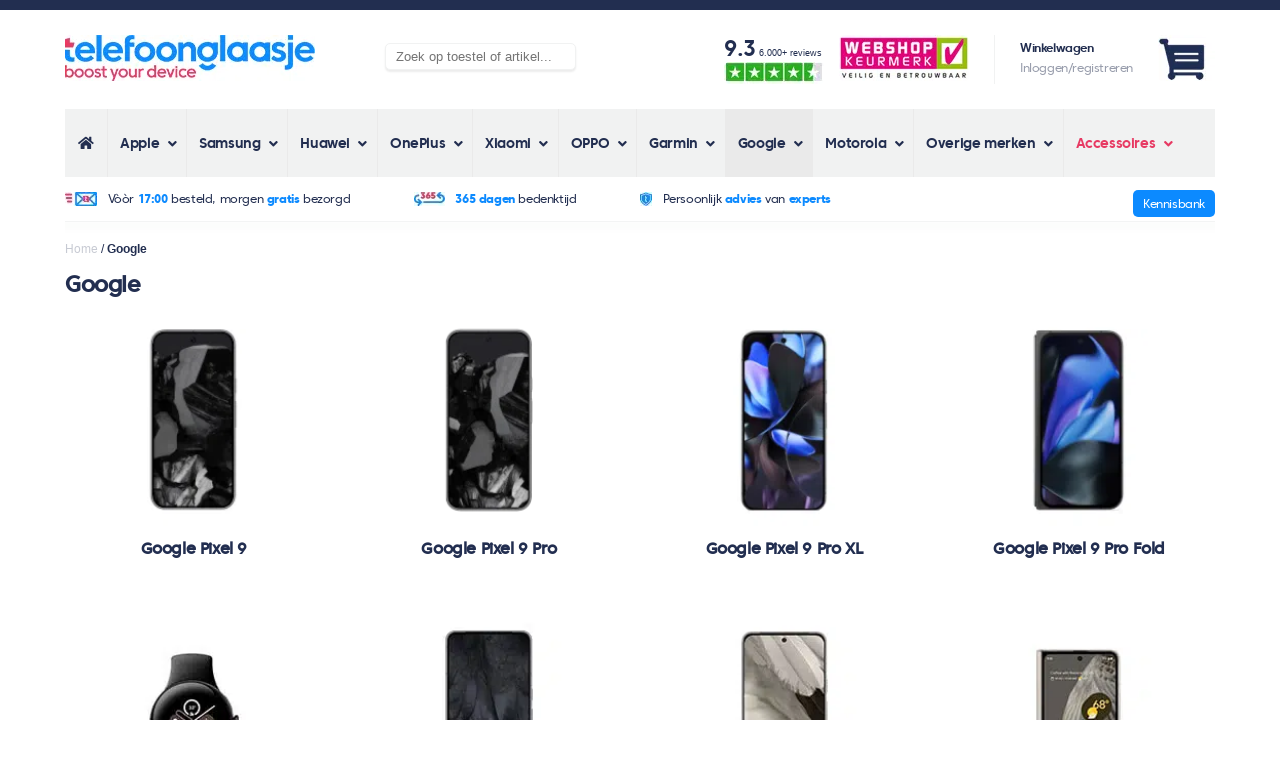

--- FILE ---
content_type: text/html; charset=UTF-8
request_url: https://www.telefoonglaasje.nl/google/
body_size: 54517
content:
<!doctype html>
<html lang="nl">
<head><meta charset="UTF-8"><script>if(navigator.userAgent.match(/MSIE|Internet Explorer/i)||navigator.userAgent.match(/Trident\/7\..*?rv:11/i)){var href=document.location.href;if(!href.match(/[?&]nowprocket/)){if(href.indexOf("?")==-1){if(href.indexOf("#")==-1){document.location.href=href+"?nowprocket=1"}else{document.location.href=href.replace("#","?nowprocket=1#")}}else{if(href.indexOf("#")==-1){document.location.href=href+"&nowprocket=1"}else{document.location.href=href.replace("#","&nowprocket=1#")}}}}</script><script>(()=>{class RocketLazyLoadScripts{constructor(){this.v="2.0.3",this.userEvents=["keydown","keyup","mousedown","mouseup","mousemove","mouseover","mouseenter","mouseout","mouseleave","touchmove","touchstart","touchend","touchcancel","wheel","click","dblclick","input","visibilitychange"],this.attributeEvents=["onblur","onclick","oncontextmenu","ondblclick","onfocus","onmousedown","onmouseenter","onmouseleave","onmousemove","onmouseout","onmouseover","onmouseup","onmousewheel","onscroll","onsubmit"]}async t(){this.i(),this.o(),/iP(ad|hone)/.test(navigator.userAgent)&&this.h(),this.u(),this.l(this),this.m(),this.k(this),this.p(this),this._(),await Promise.all([this.R(),this.L()]),this.lastBreath=Date.now(),this.S(this),this.P(),this.D(),this.O(),this.M(),await this.C(this.delayedScripts.normal),await this.C(this.delayedScripts.defer),await this.C(this.delayedScripts.async),this.F("domReady"),await this.T(),await this.j(),await this.I(),this.F("windowLoad"),await this.A(),window.dispatchEvent(new Event("rocket-allScriptsLoaded")),this.everythingLoaded=!0,this.lastTouchEnd&&await new Promise((t=>setTimeout(t,500-Date.now()+this.lastTouchEnd))),this.H(),this.F("all"),this.U(),this.W()}i(){this.CSPIssue=sessionStorage.getItem("rocketCSPIssue"),document.addEventListener("securitypolicyviolation",(t=>{this.CSPIssue||"script-src-elem"!==t.violatedDirective||"data"!==t.blockedURI||(this.CSPIssue=!0,sessionStorage.setItem("rocketCSPIssue",!0))}),{isRocket:!0})}o(){window.addEventListener("pageshow",(t=>{this.persisted=t.persisted,this.realWindowLoadedFired=!0}),{isRocket:!0}),window.addEventListener("pagehide",(()=>{this.onFirstUserAction=null}),{isRocket:!0})}h(){let t;function e(e){t=e}window.addEventListener("touchstart",e,{isRocket:!0}),window.addEventListener("touchend",(function i(o){Math.abs(o.changedTouches[0].pageX-t.changedTouches[0].pageX)<10&&Math.abs(o.changedTouches[0].pageY-t.changedTouches[0].pageY)<10&&o.timeStamp-t.timeStamp<200&&(o.target.dispatchEvent(new PointerEvent("click",{target:o.target,bubbles:!0,cancelable:!0,detail:1})),event.preventDefault(),window.removeEventListener("touchstart",e,{isRocket:!0}),window.removeEventListener("touchend",i,{isRocket:!0}))}),{isRocket:!0})}q(t){this.userActionTriggered||("mousemove"!==t.type||this.firstMousemoveIgnored?"keyup"===t.type||"mouseover"===t.type||"mouseout"===t.type||(this.userActionTriggered=!0,this.onFirstUserAction&&this.onFirstUserAction()):this.firstMousemoveIgnored=!0),"click"===t.type&&t.preventDefault(),this.savedUserEvents.length>0&&(t.stopPropagation(),t.stopImmediatePropagation()),"touchstart"===this.lastEvent&&"touchend"===t.type&&(this.lastTouchEnd=Date.now()),"click"===t.type&&(this.lastTouchEnd=0),this.lastEvent=t.type,this.savedUserEvents.push(t)}u(){this.savedUserEvents=[],this.userEventHandler=this.q.bind(this),this.userEvents.forEach((t=>window.addEventListener(t,this.userEventHandler,{passive:!1,isRocket:!0})))}U(){this.userEvents.forEach((t=>window.removeEventListener(t,this.userEventHandler,{passive:!1,isRocket:!0}))),this.savedUserEvents.forEach((t=>{t.target.dispatchEvent(new window[t.constructor.name](t.type,t))}))}m(){this.eventsMutationObserver=new MutationObserver((t=>{const e="return false";for(const i of t){if("attributes"===i.type){const t=i.target.getAttribute(i.attributeName);t&&t!==e&&(i.target.setAttribute("data-rocket-"+i.attributeName,t),i.target["rocket"+i.attributeName]=new Function("event",t),i.target.setAttribute(i.attributeName,e))}"childList"===i.type&&i.addedNodes.forEach((t=>{if(t.nodeType===Node.ELEMENT_NODE)for(const i of t.attributes)this.attributeEvents.includes(i.name)&&i.value&&""!==i.value&&(t.setAttribute("data-rocket-"+i.name,i.value),t["rocket"+i.name]=new Function("event",i.value),t.setAttribute(i.name,e))}))}})),this.eventsMutationObserver.observe(document,{subtree:!0,childList:!0,attributeFilter:this.attributeEvents})}H(){this.eventsMutationObserver.disconnect(),this.attributeEvents.forEach((t=>{document.querySelectorAll("[data-rocket-"+t+"]").forEach((e=>{e.setAttribute(t,e.getAttribute("data-rocket-"+t)),e.removeAttribute("data-rocket-"+t)}))}))}k(t){Object.defineProperty(HTMLElement.prototype,"onclick",{get(){return this.rocketonclick||null},set(e){this.rocketonclick=e,this.setAttribute(t.everythingLoaded?"onclick":"data-rocket-onclick","this.rocketonclick(event)")}})}S(t){function e(e,i){let o=e[i];e[i]=null,Object.defineProperty(e,i,{get:()=>o,set(s){t.everythingLoaded?o=s:e["rocket"+i]=o=s}})}e(document,"onreadystatechange"),e(window,"onload"),e(window,"onpageshow");try{Object.defineProperty(document,"readyState",{get:()=>t.rocketReadyState,set(e){t.rocketReadyState=e},configurable:!0}),document.readyState="loading"}catch(t){console.log("WPRocket DJE readyState conflict, bypassing")}}l(t){this.originalAddEventListener=EventTarget.prototype.addEventListener,this.originalRemoveEventListener=EventTarget.prototype.removeEventListener,this.savedEventListeners=[],EventTarget.prototype.addEventListener=function(e,i,o){o&&o.isRocket||!t.B(e,this)&&!t.userEvents.includes(e)||t.B(e,this)&&!t.userActionTriggered||e.startsWith("rocket-")||t.everythingLoaded?t.originalAddEventListener.call(this,e,i,o):t.savedEventListeners.push({target:this,remove:!1,type:e,func:i,options:o})},EventTarget.prototype.removeEventListener=function(e,i,o){o&&o.isRocket||!t.B(e,this)&&!t.userEvents.includes(e)||t.B(e,this)&&!t.userActionTriggered||e.startsWith("rocket-")||t.everythingLoaded?t.originalRemoveEventListener.call(this,e,i,o):t.savedEventListeners.push({target:this,remove:!0,type:e,func:i,options:o})}}F(t){"all"===t&&(EventTarget.prototype.addEventListener=this.originalAddEventListener,EventTarget.prototype.removeEventListener=this.originalRemoveEventListener),this.savedEventListeners=this.savedEventListeners.filter((e=>{let i=e.type,o=e.target||window;return"domReady"===t&&"DOMContentLoaded"!==i&&"readystatechange"!==i||("windowLoad"===t&&"load"!==i&&"readystatechange"!==i&&"pageshow"!==i||(this.B(i,o)&&(i="rocket-"+i),e.remove?o.removeEventListener(i,e.func,e.options):o.addEventListener(i,e.func,e.options),!1))}))}p(t){let e;function i(e){return t.everythingLoaded?e:e.split(" ").map((t=>"load"===t||t.startsWith("load.")?"rocket-jquery-load":t)).join(" ")}function o(o){function s(e){const s=o.fn[e];o.fn[e]=o.fn.init.prototype[e]=function(){return this[0]===window&&t.userActionTriggered&&("string"==typeof arguments[0]||arguments[0]instanceof String?arguments[0]=i(arguments[0]):"object"==typeof arguments[0]&&Object.keys(arguments[0]).forEach((t=>{const e=arguments[0][t];delete arguments[0][t],arguments[0][i(t)]=e}))),s.apply(this,arguments),this}}if(o&&o.fn&&!t.allJQueries.includes(o)){const e={DOMContentLoaded:[],"rocket-DOMContentLoaded":[]};for(const t in e)document.addEventListener(t,(()=>{e[t].forEach((t=>t()))}),{isRocket:!0});o.fn.ready=o.fn.init.prototype.ready=function(i){function s(){parseInt(o.fn.jquery)>2?setTimeout((()=>i.bind(document)(o))):i.bind(document)(o)}return t.realDomReadyFired?!t.userActionTriggered||t.fauxDomReadyFired?s():e["rocket-DOMContentLoaded"].push(s):e.DOMContentLoaded.push(s),o([])},s("on"),s("one"),s("off"),t.allJQueries.push(o)}e=o}t.allJQueries=[],o(window.jQuery),Object.defineProperty(window,"jQuery",{get:()=>e,set(t){o(t)}})}P(){const t=new Map;document.write=document.writeln=function(e){const i=document.currentScript,o=document.createRange(),s=i.parentElement;let n=t.get(i);void 0===n&&(n=i.nextSibling,t.set(i,n));const c=document.createDocumentFragment();o.setStart(c,0),c.appendChild(o.createContextualFragment(e)),s.insertBefore(c,n)}}async R(){return new Promise((t=>{this.userActionTriggered?t():this.onFirstUserAction=t}))}async L(){return new Promise((t=>{document.addEventListener("DOMContentLoaded",(()=>{this.realDomReadyFired=!0,t()}),{isRocket:!0})}))}async I(){return this.realWindowLoadedFired?Promise.resolve():new Promise((t=>{window.addEventListener("load",t,{isRocket:!0})}))}M(){this.pendingScripts=[];this.scriptsMutationObserver=new MutationObserver((t=>{for(const e of t)e.addedNodes.forEach((t=>{"SCRIPT"!==t.tagName||t.noModule||t.isWPRocket||this.pendingScripts.push({script:t,promise:new Promise((e=>{const i=()=>{const i=this.pendingScripts.findIndex((e=>e.script===t));i>=0&&this.pendingScripts.splice(i,1),e()};t.addEventListener("load",i,{isRocket:!0}),t.addEventListener("error",i,{isRocket:!0}),setTimeout(i,1e3)}))})}))})),this.scriptsMutationObserver.observe(document,{childList:!0,subtree:!0})}async j(){await this.J(),this.pendingScripts.length?(await this.pendingScripts[0].promise,await this.j()):this.scriptsMutationObserver.disconnect()}D(){this.delayedScripts={normal:[],async:[],defer:[]},document.querySelectorAll("script[type$=rocketlazyloadscript]").forEach((t=>{t.hasAttribute("data-rocket-src")?t.hasAttribute("async")&&!1!==t.async?this.delayedScripts.async.push(t):t.hasAttribute("defer")&&!1!==t.defer||"module"===t.getAttribute("data-rocket-type")?this.delayedScripts.defer.push(t):this.delayedScripts.normal.push(t):this.delayedScripts.normal.push(t)}))}async _(){await this.L();let t=[];document.querySelectorAll("script[type$=rocketlazyloadscript][data-rocket-src]").forEach((e=>{let i=e.getAttribute("data-rocket-src");if(i&&!i.startsWith("data:")){i.startsWith("//")&&(i=location.protocol+i);try{const o=new URL(i).origin;o!==location.origin&&t.push({src:o,crossOrigin:e.crossOrigin||"module"===e.getAttribute("data-rocket-type")})}catch(t){}}})),t=[...new Map(t.map((t=>[JSON.stringify(t),t]))).values()],this.N(t,"preconnect")}async $(t){if(await this.G(),!0!==t.noModule||!("noModule"in HTMLScriptElement.prototype))return new Promise((e=>{let i;function o(){(i||t).setAttribute("data-rocket-status","executed"),e()}try{if(navigator.userAgent.includes("Firefox/")||""===navigator.vendor||this.CSPIssue)i=document.createElement("script"),[...t.attributes].forEach((t=>{let e=t.nodeName;"type"!==e&&("data-rocket-type"===e&&(e="type"),"data-rocket-src"===e&&(e="src"),i.setAttribute(e,t.nodeValue))})),t.text&&(i.text=t.text),t.nonce&&(i.nonce=t.nonce),i.hasAttribute("src")?(i.addEventListener("load",o,{isRocket:!0}),i.addEventListener("error",(()=>{i.setAttribute("data-rocket-status","failed-network"),e()}),{isRocket:!0}),setTimeout((()=>{i.isConnected||e()}),1)):(i.text=t.text,o()),i.isWPRocket=!0,t.parentNode.replaceChild(i,t);else{const i=t.getAttribute("data-rocket-type"),s=t.getAttribute("data-rocket-src");i?(t.type=i,t.removeAttribute("data-rocket-type")):t.removeAttribute("type"),t.addEventListener("load",o,{isRocket:!0}),t.addEventListener("error",(i=>{this.CSPIssue&&i.target.src.startsWith("data:")?(console.log("WPRocket: CSP fallback activated"),t.removeAttribute("src"),this.$(t).then(e)):(t.setAttribute("data-rocket-status","failed-network"),e())}),{isRocket:!0}),s?(t.fetchPriority="high",t.removeAttribute("data-rocket-src"),t.src=s):t.src="data:text/javascript;base64,"+window.btoa(unescape(encodeURIComponent(t.text)))}}catch(i){t.setAttribute("data-rocket-status","failed-transform"),e()}}));t.setAttribute("data-rocket-status","skipped")}async C(t){const e=t.shift();return e?(e.isConnected&&await this.$(e),this.C(t)):Promise.resolve()}O(){this.N([...this.delayedScripts.normal,...this.delayedScripts.defer,...this.delayedScripts.async],"preload")}N(t,e){this.trash=this.trash||[];let i=!0;var o=document.createDocumentFragment();t.forEach((t=>{const s=t.getAttribute&&t.getAttribute("data-rocket-src")||t.src;if(s&&!s.startsWith("data:")){const n=document.createElement("link");n.href=s,n.rel=e,"preconnect"!==e&&(n.as="script",n.fetchPriority=i?"high":"low"),t.getAttribute&&"module"===t.getAttribute("data-rocket-type")&&(n.crossOrigin=!0),t.crossOrigin&&(n.crossOrigin=t.crossOrigin),t.integrity&&(n.integrity=t.integrity),t.nonce&&(n.nonce=t.nonce),o.appendChild(n),this.trash.push(n),i=!1}})),document.head.appendChild(o)}W(){this.trash.forEach((t=>t.remove()))}async T(){try{document.readyState="interactive"}catch(t){}this.fauxDomReadyFired=!0;try{await this.G(),document.dispatchEvent(new Event("rocket-readystatechange")),await this.G(),document.rocketonreadystatechange&&document.rocketonreadystatechange(),await this.G(),document.dispatchEvent(new Event("rocket-DOMContentLoaded")),await this.G(),window.dispatchEvent(new Event("rocket-DOMContentLoaded"))}catch(t){console.error(t)}}async A(){try{document.readyState="complete"}catch(t){}try{await this.G(),document.dispatchEvent(new Event("rocket-readystatechange")),await this.G(),document.rocketonreadystatechange&&document.rocketonreadystatechange(),await this.G(),window.dispatchEvent(new Event("rocket-load")),await this.G(),window.rocketonload&&window.rocketonload(),await this.G(),this.allJQueries.forEach((t=>t(window).trigger("rocket-jquery-load"))),await this.G();const t=new Event("rocket-pageshow");t.persisted=this.persisted,window.dispatchEvent(t),await this.G(),window.rocketonpageshow&&window.rocketonpageshow({persisted:this.persisted})}catch(t){console.error(t)}}async G(){Date.now()-this.lastBreath>45&&(await this.J(),this.lastBreath=Date.now())}async J(){return document.hidden?new Promise((t=>setTimeout(t))):new Promise((t=>requestAnimationFrame(t)))}B(t,e){return e===document&&"readystatechange"===t||(e===document&&"DOMContentLoaded"===t||(e===window&&"DOMContentLoaded"===t||(e===window&&"load"===t||e===window&&"pageshow"===t)))}static run(){(new RocketLazyLoadScripts).t()}}RocketLazyLoadScripts.run()})();</script>
    
    <title>Google screenprotector kopen? - Telefoonglaasje</title>
<link rel="preload" as="font" href="https://www.telefoonglaasje.nl/wp-content/themes/telefoonglaasje_v6/css/fonts/coresansc-45regular-webfont.woff2" crossorigin>
<link rel="preload" as="font" href="https://www.telefoonglaasje.nl/wp-content/themes/telefoonglaasje_v6/css/fonts/coresansc-75extrabold-webfont.woff2" crossorigin>
<link rel="preload" as="font" href="https://www.telefoonglaasje.nl/wp-content/themes/telefoonglaasje_v6/css/fonts/coresansc-55medium-webfont.woff2" crossorigin>
<link rel="preload" as="font" href="https://www.telefoonglaasje.nl/wp-content/themes/telefoonglaasje_v6/css/fonts/coresansc-65bold-webfont.woff2" crossorigin>
<link rel="preload" as="font" href="https://www.telefoonglaasje.nl/wp-content/themes/telefoonglaasje_v6/css/fonts/coresansc-85heavy-webfont.woff2" crossorigin>
<link rel="preload" as="font" href="https://www.telefoonglaasje.nl/wp-content/plugins/ubermenu/assets/fontawesome/webfonts/fa-solid-900.woff2" crossorigin><style id="rocket-critical-css">ul{box-sizing:border-box}:root{--wp--preset--font-size--normal:16px;--wp--preset--font-size--huge:42px}:root{--woocommerce:#a46497;--wc-green:#7ad03a;--wc-red:#a00;--wc-orange:#ffba00;--wc-blue:#2ea2cc;--wc-primary:#a46497;--wc-primary-text:white;--wc-secondary:#ebe9eb;--wc-secondary-text:#515151;--wc-highlight:#77a464;--wc-highligh-text:white;--wc-content-bg:#fff;--wc-subtext:#767676}:root{--woocommerce:#a46497;--wc-green:#7ad03a;--wc-red:#a00;--wc-orange:#ffba00;--wc-blue:#2ea2cc;--wc-primary:#a46497;--wc-primary-text:white;--wc-secondary:#ebe9eb;--wc-secondary-text:#515151;--wc-highlight:#77a464;--wc-highligh-text:white;--wc-content-bg:#fff;--wc-subtext:#767676}.clear{clear:both}.donkerblauw{color:#222E50}.blauw{color:#0C8AFF}.opacity{color:#989DAC}.bg-roze{background-color:#E73A63}.bg-lichtgrijs{background-color:#F1F2F2}.tablet-a a{font-weight:bold}.c45{font-family:'core_sans_c45_regular',Arial,sans-serif;letter-spacing:-0.40px}.c65{font-family:'core_sans_c65_bold',Arial,sans-serif;letter-spacing:-0.40px}.c75{font-family:'core_sans_c75_extrabold',Arial,sans-serif;letter-spacing:-0.40px}.gh{text-transform:lowercase}h1{font-family:'core_sans_c55_medium',Arial,sans-serif;letter-spacing:-0.40px;font-size:26px}h2{font-family:'core_sans_c55_medium',Arial,sans-serif;letter-spacing:-0.40px;font-size:24px}body{border-top:7px #222E50 solid;padding:0px;margin:0px;font-size:12px;color:#222E50;font-family:Arial;min-width:440px}.container{margin:auto;padding:0px 20px 0px 20px}.desktop{display:none}.tablet{display:none}img{border-radius:5px}.clear{clear:both}.vert-middle{vertical-align:middle}a{color:inherit}input[type=text]{border-radius:5px;border:1px #EBEBEB solid;padding:5px 2% 6px 2%}.header-top{margin:15px 0px 15px 0px}.header-top-account{display:block;float:right;width:auto;text-align:right}.header-top-account img{height:25px;width:auto}.header-top-account-afbeelding{position:relative}.header-top-account-counter{position:absolute;visibility:hidden;bottom:0;right:2px;color:#fff;font-size:8px;padding:1px 2.2px;border-radius:50px}.header-top-logo{display:block;height:25px;float:left}.header-top-logo a{margin:auto;display:inline-block;height:49px}.header-top-logo img{max-height:49px;width:auto}.header-usps{background-image:var(--wpr-bg-415cbade-8e0c-4aa4-8e51-09ef2ead7f3b);background-repeat:repeat-x;font-size:12px;background-position:bottom;padding-bottom:13px}.header-usps ul{margin:0;padding:12px 0px 13px 0px}.header-usps ul li{list-style:none;display:inline-block;text-align:center;width:100%}.header-usps ul li:nth-child(n+2){display:none}.header-usps ul li img{vertical-align:middle;height:14px;margin-right:7px;border-radius:0px}.content{margin:8px 0px 8px 0px}.breadcrumb-trail a{color:inherit;text-decoration:none;opacity:0.25}.breadcrumb.breadcrumbs.woo-breadcrumbs{display:none}.woocommerce-Price-amount{font-size:36px;font-family:'core_sans_c75_extrabold',Arial,sans-serif;letter-spacing:-0.40px;color:#000}.woocommerce-price-suffix{display:none}.product.type-product{position:relative}.products{padding:0}.products .product{display:inline-block;width:47%;padding:0% 3% 25px 0%;vertical-align:top}.products .product:nth-child(2n){padding-right:0}.products .product img{width:100%;height:auto}.products .product a{text-decoration:none}.products .product .woocommerce-loop-product__title{font-size:12px;line-height:16px!important;margin:7px 0px 7px 0px;display:block;height:51px}.products .product .categorie-reviews{width:auto;height:10px;margin-right:1px;border-radius:2px;vertical-align:middle}.products .product .beoordeling{font-weight:100;font-size:10px;padding:0px 0px 10px 0px;min-height:10px}.products .product .beoordeling img{height:10px;width:auto}.products .product .beoordeling-placeholder{display:block;min-height:21.41px;width:100%;vertical-align:middle}.products .product .woocommerce-Price-amount{font-size:17px;vertical-align:bottom}.products .product .price,.products .product .button.product_type_simple.add_to_cart_button.ajax_add_to_cart{display:inline-block;vertical-align:bottom}.products .product .button.product_type_simple.add_to_cart_button.ajax_add_to_cart{background-color:#27B01E;color:#fff;border-radius:5px;padding:5px 7px 5px 7px;float:right}.ubermenu,.ubermenu .ubermenu-column,.ubermenu .ubermenu-icon,.ubermenu .ubermenu-item,.ubermenu .ubermenu-nav,.ubermenu .ubermenu-submenu,.ubermenu .ubermenu-target,.ubermenu-responsive-toggle{margin:0;padding:0;left:auto;right:auto;top:auto;bottom:auto;text-indent:0;clip:auto;position:static;background:0 0;text-transform:none;overflow:visible;z-index:10;-webkit-box-shadow:none;-moz-box-shadow:none;-o-box-shadow:none;box-shadow:none;-webkit-box-sizing:border-box;-moz-box-sizing:border-box;-ms-box-sizing:border-box;-o-box-sizing:border-box;box-sizing:border-box;vertical-align:top;line-height:1.3em;border:none;border-radius:0}.ubermenu,.ubermenu .ubermenu-column,.ubermenu .ubermenu-item,.ubermenu .ubermenu-nav,.ubermenu .ubermenu-submenu,.ubermenu .ubermenu-target,.ubermenu-responsive-toggle{height:auto;width:auto;max-height:none;min-height:0}.ubermenu .ubermenu-submenu-drop{-webkit-backface-visibility:hidden;-moz-backface-visibility:hidden;backface-visibility:hidden;-moz-transform:translateZ(0);-webkit-transform:translateZ(0)}.ubermenu{display:block;background:#fff;line-height:1.3em;text-align:left}.ubermenu-bound{position:relative}.ubermenu,.ubermenu-nav{overflow:visible!important;z-index:100}.ubermenu-nav{text-align:inherit}.ubermenu-nav,.ubermenu-submenu{display:block;margin:0;padding:0;list-style:none}.ubermenu-responsive-toggle{display:none;text-decoration:none;max-width:100%}.ubermenu-responsive-toggle .fas{width:1.3em;text-align:center;margin-right:.6em}.ubermenu-responsive-toggle-icon-only .fas{margin-right:0}.ubermenu-responsive-toggle-content-align-left{text-align:left}button.ubermenu-responsive-toggle-align-full{width:100%}.ubermenu .ubermenu-mobile-footer{display:none}.ubermenu-bar-align-full{clear:both}.ubermenu .ubermenu-item{text-align:left;display:inline-block;vertical-align:top}.ubermenu .ubermenu-item-level-0{vertical-align:bottom;-moz-backface-visibility:visible;backface-visibility:visible}.ubermenu .ubermenu-item.ubermenu-item-level-0{float:none}body:not(.rtl) .ubermenu.ubermenu-horizontal .ubermenu-item-level-0:first-child>.ubermenu-target{border-left:none}.ubermenu .ubermenu-submenu-type-stack>.ubermenu-item-normal>.ubermenu-target,.ubermenu .ubermenu-target,.ubermenu-responsive-toggle{padding:15px 20px}.ubermenu .ubermenu-submenu .ubermenu-submenu-type-stack{width:auto}.ubermenu .ubermenu-submenu-type-stack{padding-top:10px;padding-bottom:10px}.ubermenu .ubermenu-submenu-type-stack>.ubermenu-item-normal>.ubermenu-target{padding-top:5px;padding-bottom:5px}.ubermenu .ubermenu-target{display:block;text-decoration:none;position:relative}.ubermenu .ubermenu-submenu .ubermenu-target{backface-visibility:hidden}.ubermenu-sub-indicators .ubermenu-has-submenu-drop>.ubermenu-target>.ubermenu-sub-indicator{position:absolute;right:10px;top:50%;margin-top:-6px}.ubermenu-sub-indicators .ubermenu-has-submenu-drop>.ubermenu-target{padding-right:25px}.ubermenu .ubermenu-target-text{display:inline-block;vertical-align:baseline;font-family:inherit;font-weight:inherit;color:inherit}.ubermenu .ubermenu-icon{width:1.3em;text-align:center;line-height:1em;vertical-align:baseline}.ubermenu .ubermenu-item-notext>.ubermenu-icon{line-height:1.3em}.ubermenu .ubermenu-column{max-width:100%}.ubermenu .ubermenu-item .ubermenu-submenu-drop{position:absolute;z-index:500;top:-10000px;height:0;max-height:0;visibility:hidden;overflow:hidden}.ubermenu .ubermenu-item:not(.ubermenu-active) .ubermenu-submenu-drop{min-height:0!important}.ubermenu .ubermenu-item .ubermenu-submenu-drop{box-shadow:0 0 20px rgba(0,0,0,.15)}.ubermenu .ubermenu-item-level-0>.ubermenu-submenu-drop{clip:rect(0,5000px,5000px,-5000px)}.ubermenu-bound .ubermenu-submenu-type-mega{min-width:50%}.ubermenu .ubermenu-submenu-drop.ubermenu-submenu-align-full_width{left:0}.ubermenu .ubermenu-submenu-drop.ubermenu-submenu-align-full_width{width:100%}.ubermenu .ubermenu-submenu-type-stack>.ubermenu-item{display:block}.ubermenu .ubermenu-submenu-type-stack>.ubermenu-item.ubermenu-column-auto{width:100%;display:block;float:none;min-width:0}.ubermenu-transition-fade .ubermenu-item .ubermenu-submenu-drop{opacity:0;top:auto;margin-top:1px}.ubermenu:not(.ubermenu-transition-slide) .ubermenu-submenu.ubermenu-submenu-type-mega{max-height:600px;overflow-y:auto;-webkit-overflow-scrolling:touch}.ubermenu.ubermenu-disable-submenu-scroll .ubermenu-item>.ubermenu-submenu.ubermenu-submenu-type-mega{overflow:hidden}.ubermenu .ubermenu-submenu .ubermenu-column{display:block;float:left;width:auto}.ubermenu .ubermenu-submenu .ubermenu-column-auto{min-width:100px;width:auto}.ubermenu .ubermenu-nav .ubermenu-column-1-5{width:20%}.ubermenu .ubermenu-nav .ubermenu-column-1-6{width:16.66%}.ubermenu .ubermenu-autoclear>.ubermenu-column-1-5:nth-child(5n+1),.ubermenu .ubermenu-autoclear>.ubermenu-column-1-6:nth-child(6n+1){clear:both}.ubermenu .ubermenu-column:after,.ubermenu .ubermenu-submenu:after,.ubermenu:after{content:"";display:table;clear:both}.ubermenu{background:0 0}.ubermenu-submenu-drop{background:#fff}@media screen and (min-width:960px){.ubermenu-responsive-default.ubermenu{display:block!important}}@media screen and (max-width:959px){.ubermenu-responsive-toggle{display:block}.ubermenu-responsive-default.ubermenu-responsive{width:100%;max-height:600px;visibility:visible;overflow:visible}.ubermenu-responsive-default.ubermenu-responsive.ubermenu{margin:0}.ubermenu-responsive-default.ubermenu-responsive.ubermenu .ubermenu-nav{display:block}.ubermenu-responsive-default.ubermenu-responsive.ubermenu-responsive-collapse{max-height:none;visibility:visible;overflow:visible}.ubermenu-responsive-default.ubermenu-responsive.ubermenu-responsive-collapse{max-height:0;overflow:hidden!important;visibility:hidden}.ubermenu-responsive-default.ubermenu-responsive.ubermenu-responsive-collapse:not(.ubermenu-in-transition){border-top-width:0;border-bottom-width:0}.ubermenu-responsive-default.ubermenu-responsive.ubermenu-responsive-collapse .ubermenu-item .ubermenu-submenu{display:none}.ubermenu-responsive-default.ubermenu-responsive .ubermenu-item-level-0{width:50%}.ubermenu-responsive-default.ubermenu-responsive.ubermenu-responsive-single-column .ubermenu-item-level-0{float:none;clear:both;width:100%}.ubermenu-responsive-default.ubermenu-responsive .ubermenu-item.ubermenu-item-level-0>.ubermenu-target{border:none;box-shadow:none}.ubermenu-responsive-default.ubermenu-responsive .ubermenu-nav .ubermenu-item .ubermenu-submenu.ubermenu-submenu-drop{width:100%;min-width:100%;max-width:100%;top:auto;left:0!important}.ubermenu-responsive-default.ubermenu-responsive .ubermenu-submenu.ubermenu-submenu-type-mega>.ubermenu-item.ubermenu-column{min-height:0;border-left:none;float:left;display:block}.ubermenu-responsive-default.ubermenu.ubermenu-responsive .ubermenu-column,.ubermenu-responsive-default.ubermenu.ubermenu-responsive .ubermenu-column-auto{min-width:50%}.ubermenu-responsive-default.ubermenu.ubermenu-responsive .ubermenu-autoclear>.ubermenu-column{clear:none}.ubermenu-responsive-default.ubermenu.ubermenu-responsive .ubermenu-column:nth-of-type(2n+1){clear:both}.ubermenu-responsive-default.ubermenu-responsive-single-column-subs .ubermenu-submenu .ubermenu-item{float:none;clear:both;width:100%;min-width:100%}.ubermenu-responsive-default.ubermenu-responsive .ubermenu-submenu-type-stack .ubermenu-column,.ubermenu-responsive-default.ubermenu-responsive .ubermenu-submenu-type-stack .ubermenu-column-auto{width:100%;max-width:100%}.ubermenu-responsive-default.ubermenu.ubermenu-mobile-modal{position:fixed;z-index:9999999;opacity:1;top:0;left:0;width:100%;width:100vw;max-width:100%;max-width:100vw;height:100%;height:calc(100vh - calc(100vh - 100%));height:-webkit-fill-available;max-height:calc(100vh - calc(100vh - 100%));max-height:-webkit-fill-available;border:none;box-sizing:border-box;display:flex;flex-direction:column;justify-content:flex-start;overflow-y:auto!important;overflow-x:hidden!important;overscroll-behavior:contain;transform:scale(1)}.ubermenu-responsive-default.ubermenu.ubermenu-mobile-modal.ubermenu-responsive-collapse{overflow:hidden!important;opacity:0;transform:scale(.9);visibility:hidden}.ubermenu-responsive-default.ubermenu.ubermenu-mobile-modal .ubermenu-nav{flex:1;overflow-y:auto!important;overscroll-behavior:contain}.ubermenu-responsive-default.ubermenu.ubermenu-mobile-modal .ubermenu-item-level-0{margin:0}.ubermenu-responsive-default.ubermenu.ubermenu-mobile-modal .ubermenu-mobile-close-button{border:none;background:0 0;border-radius:0;padding:1em;color:inherit;display:inline-block;text-align:center;font-size:14px}.ubermenu-responsive-default.ubermenu.ubermenu-mobile-modal .ubermenu-mobile-footer .ubermenu-mobile-close-button{width:100%;display:flex;align-items:center;justify-content:center}.ubermenu-responsive-default.ubermenu .ubermenu-mobile-footer{display:block;text-align:center;color:inherit}}@media screen and (max-width:480px){.ubermenu-responsive-default.ubermenu.ubermenu-responsive .ubermenu-item-level-0{width:100%}.ubermenu-responsive-default.ubermenu.ubermenu-responsive .ubermenu-column,.ubermenu-responsive-default.ubermenu.ubermenu-responsive .ubermenu-column-auto{min-width:100%}}.ubermenu-skin-minimal{font-size:12px;color:#888}.ubermenu-skin-minimal .ubermenu-target{color:#333}.ubermenu-skin-minimal.ubermenu-responsive-toggle{background:transparent;color:#333;font-size:12px;text-transform:none;font-weight:normal}.ubermenu-skin-minimal{border:none;background:transparent}.ubermenu-skin-minimal .ubermenu-item-level-0>.ubermenu-target{font-weight:normal;color:#333;text-transform:none;border-left:none}body:not(.rtl) .ubermenu-skin-minimal.ubermenu-horizontal .ubermenu-item-level-0:first-child>.ubermenu-target{box-shadow:none}.ubermenu-skin-minimal .ubermenu-submenu.ubermenu-submenu-drop{background:#fff;border:1px solid #fff}.ubermenu-skin-minimal.ubermenu-horizontal .ubermenu-item-level-0>.ubermenu-submenu-drop{border-top:1px solid #fff}.ubermenu-skin-minimal .ubermenu-submenu,.ubermenu-skin-minimal .ubermenu-submenu .ubermenu-target{color:#333}.ubermenu-skin-minimal .ubermenu-submenu .ubermenu-item-header>.ubermenu-target{font-weight:bold;color:#333}.ubermenu-skin-minimal .ubermenu-submenu .ubermenu-item-header.ubermenu-has-submenu-stack>.ubermenu-target{border-bottom:1px solid #e9e9e9}.ubermenu-skin-minimal.ubermenu-transition-fade .ubermenu-item-level-0>.ubermenu-submenu-drop{margin-top:0}.fas{-moz-osx-font-smoothing:grayscale;-webkit-font-smoothing:antialiased;display:inline-block;font-style:normal;font-variant:normal;text-rendering:auto;line-height:1}.fa-angle-down:before{content:"\f107"}.fa-bars:before{content:"\f0c9"}.fa-home:before{content:"\f015"}@font-face{font-family:"Font Awesome 5 Free";font-style:normal;font-weight:400;font-display:swap;src:url(https://www.telefoonglaasje.nl/wp-content/plugins/ubermenu/assets/fontawesome/webfonts/fa-regular-400.eot);src:url(https://www.telefoonglaasje.nl/wp-content/plugins/ubermenu/assets/fontawesome/webfonts/fa-regular-400.eot?#iefix) format("embedded-opentype"),url(https://www.telefoonglaasje.nl/wp-content/plugins/ubermenu/assets/fontawesome/webfonts/fa-regular-400.woff2) format("woff2"),url(https://www.telefoonglaasje.nl/wp-content/plugins/ubermenu/assets/fontawesome/webfonts/fa-regular-400.woff) format("woff"),url(https://www.telefoonglaasje.nl/wp-content/plugins/ubermenu/assets/fontawesome/webfonts/fa-regular-400.ttf) format("truetype"),url(https://www.telefoonglaasje.nl/wp-content/plugins/ubermenu/assets/fontawesome/webfonts/fa-regular-400.svg#fontawesome) format("svg")}@font-face{font-family:"Font Awesome 5 Free";font-style:normal;font-weight:900;font-display:swap;src:url(https://www.telefoonglaasje.nl/wp-content/plugins/ubermenu/assets/fontawesome/webfonts/fa-solid-900.eot);src:url(https://www.telefoonglaasje.nl/wp-content/plugins/ubermenu/assets/fontawesome/webfonts/fa-solid-900.eot?#iefix) format("embedded-opentype"),url(https://www.telefoonglaasje.nl/wp-content/plugins/ubermenu/assets/fontawesome/webfonts/fa-solid-900.woff2) format("woff2"),url(https://www.telefoonglaasje.nl/wp-content/plugins/ubermenu/assets/fontawesome/webfonts/fa-solid-900.woff) format("woff"),url(https://www.telefoonglaasje.nl/wp-content/plugins/ubermenu/assets/fontawesome/webfonts/fa-solid-900.ttf) format("truetype"),url(https://www.telefoonglaasje.nl/wp-content/plugins/ubermenu/assets/fontawesome/webfonts/fa-solid-900.svg#fontawesome) format("svg")}.fas{font-family:"Font Awesome 5 Free"}.fas{font-weight:900}@font-face{font-family:'core_sans_c45_regular';src:url('/wp-content/themes/telefoonglaasje_v6/css/../css/fonts/coresansc-45regular-webfont.woff2') format('woff2'),url('/wp-content/themes/telefoonglaasje_v6/css/../css/fonts/coresansc-45regular-webfont.woff') format('woff');font-weight:normal;font-style:normal;font-display:swap}@font-face{font-family:'core_sans_c55_medium';src:url('/wp-content/themes/telefoonglaasje_v6/css/../css/fonts/coresansc-55medium-webfont.woff2') format('woff2'),url('/wp-content/themes/telefoonglaasje_v6/css/../css/fonts/coresansc-55medium-webfont.woff') format('woff');font-weight:normal;font-style:normal;font-display:swap}@font-face{font-family:'core_sans_c65_bold';src:url('/wp-content/themes/telefoonglaasje_v6/css/../css/fonts/coresansc-65bold-webfont.woff2') format('woff2'),url('/wp-content/themes/telefoonglaasje_v6/css/../css/fonts/coresansc-65bold-webfont.woff') format('woff');font-weight:normal;font-style:normal;font-display:swap}@font-face{font-family:'core_sans_c75_extrabold';src:url('/wp-content/themes/telefoonglaasje_v6/css/../css/fonts/coresansc-75extrabold-webfont.woff2') format('woff2'),url('/wp-content/themes/telefoonglaasje_v6/css/../css/fonts/coresansc-75extrabold-webfont.woff') format('woff');font-weight:normal;font-style:normal;font-display:swap}</style><link rel="preload" data-rocket-preload as="image" href="https://www.telefoonglaasje.nl/wp-content/themes/telefoonglaasje_v5/img/border.png" fetchpriority="high">
    <meta name="viewport" content="width=device-width,shrink-to-fit=yes">
    <meta name='robots' content='index, follow, max-image-preview:large, max-snippet:-1, max-video-preview:-1' />

<!-- Google Tag Manager for WordPress by gtm4wp.com -->
<script data-cfasync="false" data-pagespeed-no-defer>
	var gtm4wp_datalayer_name = "dataLayerTG";
	var dataLayerTG = dataLayerTG || [];
	const gtm4wp_use_sku_instead = false;
	const gtm4wp_currency = 'EUR';
	const gtm4wp_product_per_impression = 10;
	const gtm4wp_clear_ecommerce = false;
</script>
<!-- End Google Tag Manager for WordPress by gtm4wp.com -->
	<!-- This site is optimized with the Yoast SEO Premium plugin v23.3 (Yoast SEO v23.3) - https://yoast.com/wordpress/plugins/seo/ -->
	<meta name="description" content="Bestel hier de beste Google screenprotectors van gehard glas. ✓ Uitgebreid advies ✓ Gratis verzending. ✓ Morgen in huis!" />
	<link rel="canonical" href="https://www.telefoonglaasje.nl/google/" />
	<meta property="og:locale" content="nl_NL" />
	<meta property="og:type" content="article" />
	<meta property="og:title" content="Google Archieven" />
	<meta property="og:description" content="Bestel hier de beste Google screenprotectors van gehard glas. ✓ Uitgebreid advies ✓ Gratis verzending. ✓ Morgen in huis!" />
	<meta property="og:url" content="https://www.telefoonglaasje.nl/google/" />
	<meta property="og:site_name" content="Telefoonglaasje" />
	<meta property="og:image" content="https://www.telefoonglaasje.nl/wp-content/uploads/2020/08/google-pixel-4-xl.png" />
	<meta property="og:image:width" content="251" />
	<meta property="og:image:height" content="209" />
	<meta property="og:image:type" content="image/png" />
	<meta name="twitter:card" content="summary_large_image" />
	<!-- / Yoast SEO Premium plugin. -->


<link rel="preload" as="font" href="" data-wpacu-preload-font="1" crossorigin>
<link rel='dns-prefetch' href='//static.klaviyo.com' />
<link rel='dns-prefetch' href='//cdnjs.cloudflare.com' />

<link rel="alternate" type="application/rss+xml" title="Feed Telefoonglaasje &raquo; Google Categorie" href="https://www.telefoonglaasje.nl/google/feed/" />
<link rel='preload'  href='https://www.telefoonglaasje.nl/wp-includes/css/dist/block-library/style.min.css?ver=6.4.7' data-rocket-async="style" as="style" onload="this.onload=null;this.rel='stylesheet'" onerror="this.removeAttribute('data-rocket-async')"  type='text/css' media='all' />
<link data-minify="1" rel='preload'  href='https://www.telefoonglaasje.nl/wp-content/cache/background-css/1/www.telefoonglaasje.nl/wp-content/cache/min/1/wp-content/cache/asset-cleanup/css/item/ultimate-blocks__dist__blocks-style-build-css-v508bca5604d1a07f2923c5507e1d3ad63542bad5.css?ver=1768557021&wpr_t=1769077247' data-rocket-async="style" as="style" onload="this.onload=null;this.rel='stylesheet'" onerror="this.removeAttribute('data-rocket-async')"  type='text/css' media='all' />
<link data-minify="1" rel='preload'  href='https://www.telefoonglaasje.nl/wp-content/cache/min/1/wp-content/plugins/woocommerce/packages/woocommerce-blocks/build/wc-blocks-vendors-style.css?ver=1768557021' data-rocket-async="style" as="style" onload="this.onload=null;this.rel='stylesheet'" onerror="this.removeAttribute('data-rocket-async')"  type='text/css' media='all' />
<link data-minify="1" rel='preload'  href='https://www.telefoonglaasje.nl/wp-content/cache/min/1/wp-content/plugins/woocommerce/packages/woocommerce-blocks/build/wc-blocks-style.css?ver=1768557021' data-rocket-async="style" as="style" onload="this.onload=null;this.rel='stylesheet'" onerror="this.removeAttribute('data-rocket-async')"  type='text/css' media='all' />
<style id='classic-theme-styles-inline-css' type='text/css'>
/*! This file is auto-generated */
.wp-block-button__link{color:#fff;background-color:#32373c;border-radius:9999px;box-shadow:none;text-decoration:none;padding:calc(.667em + 2px) calc(1.333em + 2px);font-size:1.125em}.wp-block-file__button{background:#32373c;color:#fff;text-decoration:none}
</style>
<style id='global-styles-inline-css' type='text/css'>
body{--wp--preset--color--black: #000000;--wp--preset--color--cyan-bluish-gray: #abb8c3;--wp--preset--color--white: #ffffff;--wp--preset--color--pale-pink: #f78da7;--wp--preset--color--vivid-red: #cf2e2e;--wp--preset--color--luminous-vivid-orange: #ff6900;--wp--preset--color--luminous-vivid-amber: #fcb900;--wp--preset--color--light-green-cyan: #7bdcb5;--wp--preset--color--vivid-green-cyan: #00d084;--wp--preset--color--pale-cyan-blue: #8ed1fc;--wp--preset--color--vivid-cyan-blue: #0693e3;--wp--preset--color--vivid-purple: #9b51e0;--wp--preset--gradient--vivid-cyan-blue-to-vivid-purple: linear-gradient(135deg,rgba(6,147,227,1) 0%,rgb(155,81,224) 100%);--wp--preset--gradient--light-green-cyan-to-vivid-green-cyan: linear-gradient(135deg,rgb(122,220,180) 0%,rgb(0,208,130) 100%);--wp--preset--gradient--luminous-vivid-amber-to-luminous-vivid-orange: linear-gradient(135deg,rgba(252,185,0,1) 0%,rgba(255,105,0,1) 100%);--wp--preset--gradient--luminous-vivid-orange-to-vivid-red: linear-gradient(135deg,rgba(255,105,0,1) 0%,rgb(207,46,46) 100%);--wp--preset--gradient--very-light-gray-to-cyan-bluish-gray: linear-gradient(135deg,rgb(238,238,238) 0%,rgb(169,184,195) 100%);--wp--preset--gradient--cool-to-warm-spectrum: linear-gradient(135deg,rgb(74,234,220) 0%,rgb(151,120,209) 20%,rgb(207,42,186) 40%,rgb(238,44,130) 60%,rgb(251,105,98) 80%,rgb(254,248,76) 100%);--wp--preset--gradient--blush-light-purple: linear-gradient(135deg,rgb(255,206,236) 0%,rgb(152,150,240) 100%);--wp--preset--gradient--blush-bordeaux: linear-gradient(135deg,rgb(254,205,165) 0%,rgb(254,45,45) 50%,rgb(107,0,62) 100%);--wp--preset--gradient--luminous-dusk: linear-gradient(135deg,rgb(255,203,112) 0%,rgb(199,81,192) 50%,rgb(65,88,208) 100%);--wp--preset--gradient--pale-ocean: linear-gradient(135deg,rgb(255,245,203) 0%,rgb(182,227,212) 50%,rgb(51,167,181) 100%);--wp--preset--gradient--electric-grass: linear-gradient(135deg,rgb(202,248,128) 0%,rgb(113,206,126) 100%);--wp--preset--gradient--midnight: linear-gradient(135deg,rgb(2,3,129) 0%,rgb(40,116,252) 100%);--wp--preset--font-size--small: 13px;--wp--preset--font-size--medium: 20px;--wp--preset--font-size--large: 36px;--wp--preset--font-size--x-large: 42px;--wp--preset--spacing--20: 0.44rem;--wp--preset--spacing--30: 0.67rem;--wp--preset--spacing--40: 1rem;--wp--preset--spacing--50: 1.5rem;--wp--preset--spacing--60: 2.25rem;--wp--preset--spacing--70: 3.38rem;--wp--preset--spacing--80: 5.06rem;--wp--preset--shadow--natural: 6px 6px 9px rgba(0, 0, 0, 0.2);--wp--preset--shadow--deep: 12px 12px 50px rgba(0, 0, 0, 0.4);--wp--preset--shadow--sharp: 6px 6px 0px rgba(0, 0, 0, 0.2);--wp--preset--shadow--outlined: 6px 6px 0px -3px rgba(255, 255, 255, 1), 6px 6px rgba(0, 0, 0, 1);--wp--preset--shadow--crisp: 6px 6px 0px rgba(0, 0, 0, 1);}:where(.is-layout-flex){gap: 0.5em;}:where(.is-layout-grid){gap: 0.5em;}body .is-layout-flow > .alignleft{float: left;margin-inline-start: 0;margin-inline-end: 2em;}body .is-layout-flow > .alignright{float: right;margin-inline-start: 2em;margin-inline-end: 0;}body .is-layout-flow > .aligncenter{margin-left: auto !important;margin-right: auto !important;}body .is-layout-constrained > .alignleft{float: left;margin-inline-start: 0;margin-inline-end: 2em;}body .is-layout-constrained > .alignright{float: right;margin-inline-start: 2em;margin-inline-end: 0;}body .is-layout-constrained > .aligncenter{margin-left: auto !important;margin-right: auto !important;}body .is-layout-constrained > :where(:not(.alignleft):not(.alignright):not(.alignfull)){max-width: var(--wp--style--global--content-size);margin-left: auto !important;margin-right: auto !important;}body .is-layout-constrained > .alignwide{max-width: var(--wp--style--global--wide-size);}body .is-layout-flex{display: flex;}body .is-layout-flex{flex-wrap: wrap;align-items: center;}body .is-layout-flex > *{margin: 0;}body .is-layout-grid{display: grid;}body .is-layout-grid > *{margin: 0;}:where(.wp-block-columns.is-layout-flex){gap: 2em;}:where(.wp-block-columns.is-layout-grid){gap: 2em;}:where(.wp-block-post-template.is-layout-flex){gap: 1.25em;}:where(.wp-block-post-template.is-layout-grid){gap: 1.25em;}.has-black-color{color: var(--wp--preset--color--black) !important;}.has-cyan-bluish-gray-color{color: var(--wp--preset--color--cyan-bluish-gray) !important;}.has-white-color{color: var(--wp--preset--color--white) !important;}.has-pale-pink-color{color: var(--wp--preset--color--pale-pink) !important;}.has-vivid-red-color{color: var(--wp--preset--color--vivid-red) !important;}.has-luminous-vivid-orange-color{color: var(--wp--preset--color--luminous-vivid-orange) !important;}.has-luminous-vivid-amber-color{color: var(--wp--preset--color--luminous-vivid-amber) !important;}.has-light-green-cyan-color{color: var(--wp--preset--color--light-green-cyan) !important;}.has-vivid-green-cyan-color{color: var(--wp--preset--color--vivid-green-cyan) !important;}.has-pale-cyan-blue-color{color: var(--wp--preset--color--pale-cyan-blue) !important;}.has-vivid-cyan-blue-color{color: var(--wp--preset--color--vivid-cyan-blue) !important;}.has-vivid-purple-color{color: var(--wp--preset--color--vivid-purple) !important;}.has-black-background-color{background-color: var(--wp--preset--color--black) !important;}.has-cyan-bluish-gray-background-color{background-color: var(--wp--preset--color--cyan-bluish-gray) !important;}.has-white-background-color{background-color: var(--wp--preset--color--white) !important;}.has-pale-pink-background-color{background-color: var(--wp--preset--color--pale-pink) !important;}.has-vivid-red-background-color{background-color: var(--wp--preset--color--vivid-red) !important;}.has-luminous-vivid-orange-background-color{background-color: var(--wp--preset--color--luminous-vivid-orange) !important;}.has-luminous-vivid-amber-background-color{background-color: var(--wp--preset--color--luminous-vivid-amber) !important;}.has-light-green-cyan-background-color{background-color: var(--wp--preset--color--light-green-cyan) !important;}.has-vivid-green-cyan-background-color{background-color: var(--wp--preset--color--vivid-green-cyan) !important;}.has-pale-cyan-blue-background-color{background-color: var(--wp--preset--color--pale-cyan-blue) !important;}.has-vivid-cyan-blue-background-color{background-color: var(--wp--preset--color--vivid-cyan-blue) !important;}.has-vivid-purple-background-color{background-color: var(--wp--preset--color--vivid-purple) !important;}.has-black-border-color{border-color: var(--wp--preset--color--black) !important;}.has-cyan-bluish-gray-border-color{border-color: var(--wp--preset--color--cyan-bluish-gray) !important;}.has-white-border-color{border-color: var(--wp--preset--color--white) !important;}.has-pale-pink-border-color{border-color: var(--wp--preset--color--pale-pink) !important;}.has-vivid-red-border-color{border-color: var(--wp--preset--color--vivid-red) !important;}.has-luminous-vivid-orange-border-color{border-color: var(--wp--preset--color--luminous-vivid-orange) !important;}.has-luminous-vivid-amber-border-color{border-color: var(--wp--preset--color--luminous-vivid-amber) !important;}.has-light-green-cyan-border-color{border-color: var(--wp--preset--color--light-green-cyan) !important;}.has-vivid-green-cyan-border-color{border-color: var(--wp--preset--color--vivid-green-cyan) !important;}.has-pale-cyan-blue-border-color{border-color: var(--wp--preset--color--pale-cyan-blue) !important;}.has-vivid-cyan-blue-border-color{border-color: var(--wp--preset--color--vivid-cyan-blue) !important;}.has-vivid-purple-border-color{border-color: var(--wp--preset--color--vivid-purple) !important;}.has-vivid-cyan-blue-to-vivid-purple-gradient-background{background: var(--wp--preset--gradient--vivid-cyan-blue-to-vivid-purple) !important;}.has-light-green-cyan-to-vivid-green-cyan-gradient-background{background: var(--wp--preset--gradient--light-green-cyan-to-vivid-green-cyan) !important;}.has-luminous-vivid-amber-to-luminous-vivid-orange-gradient-background{background: var(--wp--preset--gradient--luminous-vivid-amber-to-luminous-vivid-orange) !important;}.has-luminous-vivid-orange-to-vivid-red-gradient-background{background: var(--wp--preset--gradient--luminous-vivid-orange-to-vivid-red) !important;}.has-very-light-gray-to-cyan-bluish-gray-gradient-background{background: var(--wp--preset--gradient--very-light-gray-to-cyan-bluish-gray) !important;}.has-cool-to-warm-spectrum-gradient-background{background: var(--wp--preset--gradient--cool-to-warm-spectrum) !important;}.has-blush-light-purple-gradient-background{background: var(--wp--preset--gradient--blush-light-purple) !important;}.has-blush-bordeaux-gradient-background{background: var(--wp--preset--gradient--blush-bordeaux) !important;}.has-luminous-dusk-gradient-background{background: var(--wp--preset--gradient--luminous-dusk) !important;}.has-pale-ocean-gradient-background{background: var(--wp--preset--gradient--pale-ocean) !important;}.has-electric-grass-gradient-background{background: var(--wp--preset--gradient--electric-grass) !important;}.has-midnight-gradient-background{background: var(--wp--preset--gradient--midnight) !important;}.has-small-font-size{font-size: var(--wp--preset--font-size--small) !important;}.has-medium-font-size{font-size: var(--wp--preset--font-size--medium) !important;}.has-large-font-size{font-size: var(--wp--preset--font-size--large) !important;}.has-x-large-font-size{font-size: var(--wp--preset--font-size--x-large) !important;}
.wp-block-navigation a:where(:not(.wp-element-button)){color: inherit;}
:where(.wp-block-post-template.is-layout-flex){gap: 1.25em;}:where(.wp-block-post-template.is-layout-grid){gap: 1.25em;}
:where(.wp-block-columns.is-layout-flex){gap: 2em;}:where(.wp-block-columns.is-layout-grid){gap: 2em;}
.wp-block-pullquote{font-size: 1.5em;line-height: 1.6;}
</style>
<link data-minify="1" rel='preload'  href='https://www.telefoonglaasje.nl/wp-content/cache/min/1/wp-content/plugins/ultimate-blocks/src/extensions/style.css?ver=1768557021' data-rocket-async="style" as="style" onload="this.onload=null;this.rel='stylesheet'" onerror="this.removeAttribute('data-rocket-async')"  type='text/css' media='all' />
<link data-minify="1" rel='preload'  href='https://www.telefoonglaasje.nl/wp-content/cache/min/1/wp-content/plugins/woocommerce/assets/css/woocommerce-layout.css?ver=1768557021' data-rocket-async="style" as="style" onload="this.onload=null;this.rel='stylesheet'" onerror="this.removeAttribute('data-rocket-async')"  type='text/css' media='all' />
<link data-minify="1" rel='preload'  href='https://www.telefoonglaasje.nl/wp-content/cache/min/1/wp-content/plugins/woocommerce/assets/css/woocommerce-smallscreen.css?ver=1768557021' data-rocket-async="style" as="style" onload="this.onload=null;this.rel='stylesheet'" onerror="this.removeAttribute('data-rocket-async')"  type='text/css' media='only screen and (max-width: 768px)' />
<link data-minify="1" rel='preload'  href='https://www.telefoonglaasje.nl/wp-content/cache/background-css/1/www.telefoonglaasje.nl/wp-content/cache/min/1/wp-content/cache/asset-cleanup/css/item/woocommerce__assets__css__woocommerce-css-vfffc3c7a68156237fdc08eb6448e698722270a46.css?ver=1768557021&wpr_t=1769077247' data-rocket-async="style" as="style" onload="this.onload=null;this.rel='stylesheet'" onerror="this.removeAttribute('data-rocket-async')"  type='text/css' media='all' />
<style id='woocommerce-inline-inline-css' type='text/css'>
.woocommerce form .form-row .required { visibility: visible; }
</style>
<link data-minify="1" rel='preload'  href='https://www.telefoonglaasje.nl/wp-content/cache/background-css/1/www.telefoonglaasje.nl/wp-content/cache/min/1/wp-content/themes/telefoonglaasje_v6/style.css?ver=1768557021&wpr_t=1769077247' data-rocket-async="style" as="style" onload="this.onload=null;this.rel='stylesheet'" onerror="this.removeAttribute('data-rocket-async')"  type='text/css' media='all' />
<link data-minify="1" rel='preload'  href='https://www.telefoonglaasje.nl/wp-content/cache/background-css/1/www.telefoonglaasje.nl/wp-content/cache/min/1/wp-content/themes/telefoonglaasje_v6/css/tablet.css?ver=1768557021&wpr_t=1769077247' data-rocket-async="style" as="style" onload="this.onload=null;this.rel='stylesheet'" onerror="this.removeAttribute('data-rocket-async')"  type='text/css' media='screen and (min-width: 770px)' />
<link data-minify="1" rel='preload'  href='https://www.telefoonglaasje.nl/wp-content/cache/min/1/wp-content/themes/telefoonglaasje_v6/css/desktop_klein.css?ver=1768557021' data-rocket-async="style" as="style" onload="this.onload=null;this.rel='stylesheet'" onerror="this.removeAttribute('data-rocket-async')"  type='text/css' media='screen and (min-width: 990px)' />
<link data-minify="1" rel='preload'  href='https://www.telefoonglaasje.nl/wp-content/cache/min/1/wp-content/themes/telefoonglaasje_v6/css/desktop.css?ver=1768557021' data-rocket-async="style" as="style" onload="this.onload=null;this.rel='stylesheet'" onerror="this.removeAttribute('data-rocket-async')"  type='text/css' media='screen and (min-width: 1200px)' />
<style id='akismet-widget-style-inline-css' type='text/css'>

			.a-stats {
				--akismet-color-mid-green: #357b49;
				--akismet-color-white: #fff;
				--akismet-color-light-grey: #f6f7f7;

				max-width: 350px;
				width: auto;
			}

			.a-stats * {
				all: unset;
				box-sizing: border-box;
			}

			.a-stats strong {
				font-weight: 600;
			}

			.a-stats a.a-stats__link,
			.a-stats a.a-stats__link:visited,
			.a-stats a.a-stats__link:active {
				background: var(--akismet-color-mid-green);
				border: none;
				box-shadow: none;
				border-radius: 8px;
				color: var(--akismet-color-white);
				cursor: pointer;
				display: block;
				font-family: -apple-system, BlinkMacSystemFont, 'Segoe UI', 'Roboto', 'Oxygen-Sans', 'Ubuntu', 'Cantarell', 'Helvetica Neue', sans-serif;
				font-weight: 500;
				padding: 12px;
				text-align: center;
				text-decoration: none;
				transition: all 0.2s ease;
			}

			/* Extra specificity to deal with TwentyTwentyOne focus style */
			.widget .a-stats a.a-stats__link:focus {
				background: var(--akismet-color-mid-green);
				color: var(--akismet-color-white);
				text-decoration: none;
			}

			.a-stats a.a-stats__link:hover {
				filter: brightness(110%);
				box-shadow: 0 4px 12px rgba(0, 0, 0, 0.06), 0 0 2px rgba(0, 0, 0, 0.16);
			}

			.a-stats .count {
				color: var(--akismet-color-white);
				display: block;
				font-size: 1.5em;
				line-height: 1.4;
				padding: 0 13px;
				white-space: nowrap;
			}
		
</style>
<link data-minify="1" rel='preload'  href='https://www.telefoonglaasje.nl/wp-content/cache/min/1/ajax/libs/jquery-modal/0.9.1/jquery.modal.min.css?ver=1768557021' data-rocket-async="style" as="style" onload="this.onload=null;this.rel='stylesheet'" onerror="this.removeAttribute('data-rocket-async')"  type='text/css' media='all' />
<link data-minify="1" rel='preload'  href='https://www.telefoonglaasje.nl/wp-content/cache/background-css/1/www.telefoonglaasje.nl/wp-content/cache/min/1/wp-content/plugins/yith-woocommerce-frequently-bought-together-premium/assets/css/yith-wfbt.css?ver=1768557021&wpr_t=1769077247' data-rocket-async="style" as="style" onload="this.onload=null;this.rel='stylesheet'" onerror="this.removeAttribute('data-rocket-async')"  type='text/css' media='all' />
<style id='yith-wfbt-style-inline-css' type='text/css'>

                .yith-wfbt-submit-block .yith-wfbt-submit-button{background: #222222;color: #ffffff;border-color: #222222;}
                .yith-wfbt-submit-block .yith-wfbt-submit-button:hover{background: #222222;color: #ffffff;border-color: #222222;}
                .yith-wfbt-form{background: #ffffff;}
</style>
<link rel='preload'  href='https://www.telefoonglaasje.nl/wp-content/cache/background-css/1/www.telefoonglaasje.nl/wp-content/plugins/yith-woocommerce-dynamic-pricing-and-discounts-premium/assets/css/owl/owl.carousel.min.css?ver=4.20.0&wpr_t=1769077247' data-rocket-async="style" as="style" onload="this.onload=null;this.rel='stylesheet'" onerror="this.removeAttribute('data-rocket-async')"  type='text/css' media='all' />
<link data-minify="1" rel='preload'  href='https://www.telefoonglaasje.nl/wp-content/cache/background-css/1/www.telefoonglaasje.nl/wp-content/cache/min/1/wp-content/plugins/yith-woocommerce-dynamic-pricing-and-discounts-premium/assets/css/frontend.css?ver=1768557021&wpr_t=1769077247' data-rocket-async="style" as="style" onload="this.onload=null;this.rel='stylesheet'" onerror="this.removeAttribute('data-rocket-async')"  type='text/css' media='all' />
<link rel='preload'  href='https://www.telefoonglaasje.nl/wp-content/plugins/ubermenu/pro/assets/css/ubermenu.min.css?ver=3.8.1' data-rocket-async="style" as="style" onload="this.onload=null;this.rel='stylesheet'" onerror="this.removeAttribute('data-rocket-async')"  type='text/css' media='all' />
<link data-minify="1" rel='preload'  href='https://www.telefoonglaasje.nl/wp-content/cache/min/1/wp-content/plugins/ubermenu/assets/css/skins/minimal.css?ver=1768557021' data-rocket-async="style" as="style" onload="this.onload=null;this.rel='stylesheet'" onerror="this.removeAttribute('data-rocket-async')"  type='text/css' media='all' />
<link data-minify="1" rel='preload'  href='https://www.telefoonglaasje.nl/wp-content/cache/min/1/wp-content/plugins/ubermenu/assets/fontawesome/css/all.min.css?ver=1768557021' data-rocket-async="style" as="style" onload="this.onload=null;this.rel='stylesheet'" onerror="this.removeAttribute('data-rocket-async')"  type='text/css' media='all' />
<link rel='preload'  href='https://www.telefoonglaasje.nl/wp-content/plugins/woocommerce/assets/fonts/star.woff' data-rocket-async="style" as="style" onload="this.onload=null;this.rel='stylesheet'" onerror="this.removeAttribute('data-rocket-async')"  type='text/css' media='all' crossorigin='anonymous' />
<style id='rocket-lazyload-inline-css' type='text/css'>
.rll-youtube-player{position:relative;padding-bottom:56.23%;height:0;overflow:hidden;max-width:100%;}.rll-youtube-player:focus-within{outline: 2px solid currentColor;outline-offset: 5px;}.rll-youtube-player iframe{position:absolute;top:0;left:0;width:100%;height:100%;z-index:100;background:0 0}.rll-youtube-player img{bottom:0;display:block;left:0;margin:auto;max-width:100%;width:100%;position:absolute;right:0;top:0;border:none;height:auto;-webkit-transition:.4s all;-moz-transition:.4s all;transition:.4s all}.rll-youtube-player img:hover{-webkit-filter:brightness(75%)}.rll-youtube-player .play{height:100%;width:100%;left:0;top:0;position:absolute;background:var(--wpr-bg-8bc0285c-8936-4d2b-9c24-7987a0fb174a) no-repeat center;background-color: transparent !important;cursor:pointer;border:none;}
</style>
<script type="text/template" id="tmpl-variation-template">
	<div class="woocommerce-variation-description">{{{ data.variation.variation_description }}}</div>
	<div class="woocommerce-variation-price">{{{ data.variation.price_html }}}</div>
	<div class="woocommerce-variation-availability">{{{ data.variation.availability_html }}}</div>
</script>
<script type="text/template" id="tmpl-unavailable-variation-template">
	<p>Dit product is niet beschikbaar. Kies een andere combinatie.</p>
</script>
<script type="rocketlazyloadscript" data-rocket-type="text/javascript" data-rocket-src="https://www.telefoonglaasje.nl/wp-includes/js/jquery/jquery.min.js?ver=3.7.1" id="jquery-core-js" data-rocket-defer defer></script>
<script type="rocketlazyloadscript" data-rocket-type="text/javascript" data-rocket-src="https://www.telefoonglaasje.nl/wp-includes/js/jquery/jquery-migrate.min.js?ver=3.4.1" id="jquery-migrate-js" data-rocket-defer defer></script>
<script type="rocketlazyloadscript" data-rocket-type="text/javascript" id="wc-settings-dep-in-header-js-after">
/* <![CDATA[ */
console.warn( "Scripts that have a dependency on [wc-settings, wc-blocks-checkout] must be loaded in the footer, klaviyo-klaviyo-checkout-block-editor-script was registered to load in the header, but has been switched to load in the footer instead. See https://github.com/woocommerce/woocommerce-gutenberg-products-block/pull/5059" );
console.warn( "Scripts that have a dependency on [wc-settings, wc-blocks-checkout] must be loaded in the footer, klaviyo-klaviyo-checkout-block-view-script was registered to load in the header, but has been switched to load in the footer instead. See https://github.com/woocommerce/woocommerce-gutenberg-products-block/pull/5059" );
/* ]]> */
</script>
<link rel="https://api.w.org/" href="https://www.telefoonglaasje.nl/wp-json/" /><link rel="alternate" type="application/json" href="https://www.telefoonglaasje.nl/wp-json/wp/v2/product_cat/125" /><link rel="EditURI" type="application/rsd+xml" title="RSD" href="https://www.telefoonglaasje.nl/xmlrpc.php?rsd" />
<style id="ubermenu-custom-generated-css">
/** Font Awesome 4 Compatibility **/
.fa{font-style:normal;font-variant:normal;font-weight:normal;font-family:FontAwesome;}

/** UberMenu Custom Menu Styles (Customizer) **/
/* main */
 .ubermenu-main.ubermenu-mobile-modal.ubermenu-mobile-view { background:#f1f2f2; }
 .ubermenu-main .ubermenu-item-level-0 > .ubermenu-target { text-transform:none; color:#222e50; border-left:1px solid #eaeaea; padding-left:12px; padding-right:12px; }
 .ubermenu-main .ubermenu-nav .ubermenu-item.ubermenu-item-level-0 > .ubermenu-target { font-weight:normal; }
 .ubermenu.ubermenu-main .ubermenu-item-level-0:hover > .ubermenu-target, .ubermenu-main .ubermenu-item-level-0.ubermenu-active > .ubermenu-target { color:#222e50; background-color:#eaeaea; background:-webkit-gradient(linear,left top,left bottom,from(#eaeaea),to(#eaeaea)); background:-webkit-linear-gradient(top,#eaeaea,#eaeaea); background:-moz-linear-gradient(top,#eaeaea,#eaeaea); background:-ms-linear-gradient(top,#eaeaea,#eaeaea); background:-o-linear-gradient(top,#eaeaea,#eaeaea); background:linear-gradient(top,#eaeaea,#eaeaea); }
 .ubermenu-main .ubermenu-item-level-0.ubermenu-current-menu-item > .ubermenu-target, .ubermenu-main .ubermenu-item-level-0.ubermenu-current-menu-parent > .ubermenu-target, .ubermenu-main .ubermenu-item-level-0.ubermenu-current-menu-ancestor > .ubermenu-target { color:#222e50; background-color:#eaeaea; background:-webkit-gradient(linear,left top,left bottom,from(#eaeaea),to(#eaeaea)); background:-webkit-linear-gradient(top,#eaeaea,#eaeaea); background:-moz-linear-gradient(top,#eaeaea,#eaeaea); background:-ms-linear-gradient(top,#eaeaea,#eaeaea); background:-o-linear-gradient(top,#eaeaea,#eaeaea); background:linear-gradient(top,#eaeaea,#eaeaea); }
 .ubermenu-main .ubermenu-item.ubermenu-item-level-0 > .ubermenu-highlight { color:#e73a63; }
 .ubermenu-main .ubermenu-item-level-0 > .ubermenu-target, .ubermenu-main .ubermenu-item-level-0 > .ubermenu-custom-content.ubermenu-custom-content-padded { padding-top:25px; padding-bottom:25px; }
 .ubermenu-main.ubermenu-sub-indicators .ubermenu-item-level-0.ubermenu-has-submenu-drop > .ubermenu-target:not(.ubermenu-noindicator) { padding-right:27px; }
 .ubermenu-main.ubermenu-sub-indicators .ubermenu-item-level-0.ubermenu-has-submenu-drop > .ubermenu-target.ubermenu-noindicator { padding-right:12px; }
 .ubermenu-main .ubermenu-submenu.ubermenu-submenu-drop { background-color:#ffffff; color:#222e50; }
 .ubermenu-main .ubermenu-item-level-0 > .ubermenu-submenu-drop { box-shadow:none; }
 .ubermenu-main .ubermenu-submenu .ubermenu-highlight { color:#e73a63; }
 .ubermenu-main .ubermenu-submenu .ubermenu-item-header > .ubermenu-target, .ubermenu-main .ubermenu-tab > .ubermenu-target { font-size:12px; }
 .ubermenu-main .ubermenu-submenu .ubermenu-item-header > .ubermenu-target { color:#222e50; }
 .ubermenu-main .ubermenu-nav .ubermenu-submenu .ubermenu-item-header > .ubermenu-target { font-weight:bold; }
 .ubermenu-main .ubermenu-item-normal > .ubermenu-target { color:#222e50; font-size:12px; font-weight:normal; text-transform:none; }
 .ubermenu.ubermenu-main .ubermenu-item-normal > .ubermenu-target:hover, .ubermenu.ubermenu-main .ubermenu-item-normal.ubermenu-active > .ubermenu-target { color:#e73a63; }
 .ubermenu-main .ubermenu-item-normal.ubermenu-current-menu-item > .ubermenu-target { color:#e73a63; }
 .ubermenu-responsive-toggle.ubermenu-responsive-toggle-main { font-size:20px; padding:0px; }
 .ubermenu-responsive-toggle-main, .ubermenu-main, .ubermenu-main .ubermenu-target, .ubermenu-main .ubermenu-nav .ubermenu-item-level-0 .ubermenu-target { font-family:Arial; }


/** UberMenu Custom Menu Item Styles (Menu Item Settings) **/
/* 446496 */ .ubermenu .ubermenu-item.ubermenu-item-446496 > .ubermenu-target { color:#e73a63; }
             .ubermenu .ubermenu-item.ubermenu-item-446496.ubermenu-active > .ubermenu-target, .ubermenu .ubermenu-item.ubermenu-item-446496:hover > .ubermenu-target, .ubermenu .ubermenu-submenu .ubermenu-item.ubermenu-item-446496.ubermenu-active > .ubermenu-target, .ubermenu .ubermenu-submenu .ubermenu-item.ubermenu-item-446496:hover > .ubermenu-target { color:#e73a63; }

/* Status: Loaded from Transient */

</style>
<!-- Google Tag Manager for WordPress by gtm4wp.com -->
<!-- GTM Container placement set to automatic -->
<script data-cfasync="false" data-pagespeed-no-defer type="text/javascript">
	var dataLayer_content = {"visitorType":"visitor-logged-out","visitorUsername":"","pagePostType":"product","pagePostType2":"tax-product","pageCategory":[],"customerTotalOrders":0,"customerTotalOrderValue":0,"customerFirstName":"","customerLastName":"","customerBillingFirstName":"","customerBillingLastName":"","customerBillingCompany":"","customerBillingAddress1":"","customerBillingAddress2":"","customerBillingCity":"","customerBillingState":"","customerBillingPostcode":"","customerBillingCountry":"","customerBillingEmail":"","customerBillingEmailHash":"","customerBillingPhone":"","customerShippingFirstName":"","customerShippingLastName":"","customerShippingCompany":"","customerShippingAddress1":"","customerShippingAddress2":"","customerShippingCity":"","customerShippingState":"","customerShippingPostcode":"","customerShippingCountry":""};
	dataLayerTG.push( dataLayer_content );
</script>
<script type="rocketlazyloadscript" data-cfasync="false" data-pagespeed-no-defer data-rocket-type="text/javascript">
(function(w,d,s,l,i){w[l]=w[l]||[];w[l].push({'gtm.start':
new Date().getTime(),event:'gtm.js'});var f=d.getElementsByTagName(s)[0],
j=d.createElement(s),dl=l!='dataLayer'?'&l='+l:'';j.async=true;j.src=
'//sst.telefoonglaasje.nl/gtm.js?id='+i+dl;f.parentNode.insertBefore(j,f);
})(window,document,'script','dataLayerTG','GTM-TH5SZQZ');
</script>
<!-- End Google Tag Manager for WordPress by gtm4wp.com -->	<noscript><style>.woocommerce-product-gallery{ opacity: 1 !important; }</style></noscript>
	<link rel="icon" href="https://www.telefoonglaasje.nl/wp-content/uploads/2019/11/Telefoonglaasje_Icon2019_FC_RGB-wit-70x70.png" sizes="32x32" />
<link rel="icon" href="https://www.telefoonglaasje.nl/wp-content/uploads/2019/11/Telefoonglaasje_Icon2019_FC_RGB-wit.png" sizes="192x192" />
<link rel="apple-touch-icon" href="https://www.telefoonglaasje.nl/wp-content/uploads/2019/11/Telefoonglaasje_Icon2019_FC_RGB-wit.png" />
<meta name="msapplication-TileImage" content="https://www.telefoonglaasje.nl/wp-content/uploads/2019/11/Telefoonglaasje_Icon2019_FC_RGB-wit.png" />
		<style type="text/css" id="wp-custom-css">
			#ywdpd-quantity-table {
	width: 100%;
	font-size: 14px !important;
	border: none !important;
}
#ywdpd-quantity-table th {
	border-bottom: 3px solid #F9F9F9;
	border-top: none;
	border-left: none;
	border-right: none;
}
#ywdpd-quantity-table td {
	border-bottom: 1px solid #F9F9F9;
	border-top: none;
	border-left: none;
	border-right: none;
}
.ywcp_wcp_group_total {
	display: none !important;
}
.ywcp_inner_selected_container .quantity {
	float: right;
}
.ywcp_product_info {
	max-width: 400px;
	width: 100%;
}
#ywdpd-quantity-table tr td.ywdpd_active {
	border-bottom: 1px solid #F9F9F9;
	border-top: none;
	border-left: none;
	border-right: none;
	background: #F9F9F9;
	color: #000;
}
#ywdpd-quantity-table th, #ywdpd-quantity-table td {
	text-align: left;
}
#ywdpd-quantity-table .woocommerce-Price-amount {
	font-size: 14px !important;
}
.ywdpd-table-discounts-label, abbr.optional {
	display: none;
}
.yith-wcpb-product-bundled-items .yith-wcpb-product-bundled-item-image {
	width: 150px;
}
@media (max-width: 767px) {
	.yith-wcpb-product-bundled-items .yith-wcpb-product-bundled-item-image {
	width: 80px;
}
	.yith-wcpb-product-bundled-item-image img {
	width: 80px !important;
	height: auto;
}
}
.yith-wcpb-product-bundled-item-image img {
	width: 150px;
	height: auto;
}
.yith-wcpb-product-bundled-items {
	border: none;
	box-shadow: none;
}
.product.yith-wcpb-product-bundled-item {
	    -webkit-box-shadow: none;
    box-shadow: none;
	position: relative;
	margin-bottom: 40px;
	    box-shadow: 0px 2px 2px 0px #ECECEC;
    border-radius: 5px;
    border: 1px solid #F1F2F2 !important;
}
.product.yith-wcpb-product-bundled-item:after {
	content: '+';
	font-size: 30px;
	display: block;
	margin: 0 auto;
	text-align: center;
	clear: both;
	position: absolute;
	top: auto;
	left: 0;
	right: 0;
	bottom: -40px;
}
.product.yith-wcpb-product-bundled-item:last-child:after {
	display: none;
}
.product.yith-wcpb-product-bundled-item:last-child {
	margin-bottom: 10px;
}
.yith-wfbt-section del {
	text-decoration: none;
}
.yith-wfbt-section del .woocommerce-Price-amount {
	letter-spacing: -0.40px !important;
  font-size: 18px !important;
	text-decoration: line-through;
}
.yith-wfbt-section .yith-wfbt-item {
	padding: 5px 10px;
	font-size: 16px !important;
	background: #F9F9F9;
}
.yith-wfbt-section .yith-wfbt-items {
	margin: 0px 0px 10px 0px;
}
.yith-wfbt-section .yith-wfbt-item.even {
background: #FFF;
}
.yith-wfbt-section .yith-wfbt-item .woocommerce-Price-amount {
	font-size: 16px !important;
}
.yith-wfbt-section .save-amount, .yith-wfbt-section .total_price_label {
	display: none !important;
}
.yith-wfbt-section .save-amount .woocommerce-Price-amount {
	font-size: 14px !important;
	display: none !important;
}
.yith-wfbt-section button {
    background-color: orange !important;
	color: #fff !important;
	display: block !important;
    width: 100%;
    margin-top: 10px !important;
}
.yith-wfbt-section button:hover {
	background-color: darkorange !important;
}
.yith-wfbt-section .product-in-winkelmand-betaalmethoden img {
	height: 15px !important;
}
@media (max-width: 770px){
.yith-wfbt-section .product-in-winkelmand-betaalmethoden img {
	height: 10px !important;
}
}
.yith-wfbt-submit-block {
	margin-bottom: 10px;
}
.yith-wfbt-form {
	margin-bottom: 0px;
	padding: 0px;
}
.lbl {background: #E73A63; color: #fff; padding: 2.5px 5px;}

.ywcp_image_container img {
	width: 100% !important;
	height: auto !important;
}
.ywcp_product_info .woocommerce-Price-amount {
	font-size: 16px !important;
}
.ywcp_product_info del .woocommerce-Price-amount {
	letter-spacing: -0.40px !important;
  font-size: 14px !important;
	text-decoration: line-through;
	color: #a2a2a2;
}
.ywcp_product_info del {
	    text-decoration: none !important;
}
.ywcp_component_options_thumbnails_container ul.products li {
    border: 1px solid #EBEBEB;
    border-radius: 5px;
}
.ywcp_component_options_thumbnails_container ul.products li:hover, .ywcp_component_options_selection_container {
	box-shadow: none !important;
}
.ywcp_component_options_thumbnails_container .ywcp_image_container, .ywcp_component_options_selection_container .ywcp_image_container, .woocommerce #content div.product div.images.ywcp_image_container, .woocommerce div.product div.ywcp_image_container.images, .woocommerce-page #content div.product div.ywcp_image_container.images, .woocommerce-page div.product div.ywcp_image_container.images, #content .twentysixteen div.product div.ywcp_image_container.images {
	width: 50px;
	margin-bottom: 0px;
}
.ywcp_product_title {
	font-weight: bold;
}
form.cart.ywcp .quantity {
	  display: inline-block;
    width: 15%;
}
.ywcp_wcp_group_total {
	margin-bottom: 15px;
}
form.cart.ywcp .quantity input {
	    width: 100%;
    padding: 8px 0px 8px 0px;
    border-radius: 5px;
    border: 1px #EBEBEB solid;
    text-align: center;
}
form.cart.ywcp .single_add_to_cart_button { display: inline-block;
    margin-left: 5%;
    width: 79%;
    border: none;
    background-color: #27B01E;
    color: #fff;
    border-radius: 5px;
    padding: 8px 0px 8px 0px;
    font-size: 12px; 
}
.yith_wcp_group_option_total_base_price {
	font-weight: bold;
	font-size: 18px;
}
.ywcp_component_options_thumbnails_container .page-numbers li {
	    display: inline-block;
    margin-left: 5px;
    background-color: #fff;
    border-radius: 5px;
    padding: 5px 8px 4px 8px;
    border: 1px solid #EBEBEB !important;
}
.ywcp_component_options_thumbnails_container .page-numbers li:hover {
	background-color: #EBEBEB;
}
.ywcp_component_options_thumbnails_container .page-numbers li:has(> span.current) {
	background-color: #EBEBEB;
}
.ywcp_inner_selected_container .ywcp_product_link {
	display: block;
}
.ywcp_product_link {
	display: none;
}
.wc-proceed-to-checkout {
	  float: none;
    text-align: right;
    margin-bottom: 20px;
}
.ubermenu-main .ubermenu-nav .ubermenu-item-level-0 > .ubermenu-target {
	font-size: 14px !important;
	font-family: 'core_sans_c65_bold', Arial, sans-serif;
}
.ubermenu-skin-minimal .ubermenu-submenu .ubermenu-item-header > .ubermenu-target {
	font-weight: bold !important;
}
.ubermenu .ubermenu-submenu-type-stack>.ubermenu-item-normal>.ubermenu-target, .ubermenu .ubermenu-target {
	font-weight: normal !important;
}
.header-menu ul li:hover {
	background-color: #fff !important;
}
.ubermenu-responsive-toggle {
	padding: 0px;
}
@media (max-width: 959px) {
.ubermenu-mobile-modal {
  min-width: 100%;
  min-height: 100%;
  right: 0;
  bottom: 0;
	z-index: 99999999999 !important;
  height: 100% !important;
  width: 100% !important;
	}
}

/* TG-Roze kortingslabel componenten */
span.discount-label.component-label {
    background-color: #e73a63;
    color: #fff;
    border-radius: 5px;
    padding: 2px 3px;
}

.products .product .button.product_type_yith-composite.add_to_cart_button {
		background-color: #0C8AFF;
		color: #fff;
		border-radius: 5px;
		padding: 5px 7px 5px 7px;
		float: right;
}
.products .product .button.product_type_yith-composite.add_to_cart_button:hover {
		background-color: #004a8f;
}
@media screen and (min-width: 769px) {
.header-menu-balk {
		width: fit-content;
		margin: auto;
	}
}
.header-menu-zoeken input[type="text"] {     width: 87%;
		margin: 5px 0px 5px 0px;
		height: 25px;
		border-radius: 5px;
		border: 1px #EBEBEB solid;
		padding: 0px 3% 0px 3%;
		color: #C5C5C5; 
}
.header-menu-zoeken input[type="text"]:focus {
		outline: none;
		color: #222E50;
}
.mobiel-homepage-menu {
		padding-left: 15px;
		padding: 6px 0 0 0;
		float: left;
}		</style>
		<noscript><style id="rocket-lazyload-nojs-css">.rll-youtube-player, [data-lazy-src]{display:none !important;}</style></noscript><script type="rocketlazyloadscript">
/*! loadCSS rel=preload polyfill. [c]2017 Filament Group, Inc. MIT License */
(function(w){"use strict";if(!w.loadCSS){w.loadCSS=function(){}}
var rp=loadCSS.relpreload={};rp.support=(function(){var ret;try{ret=w.document.createElement("link").relList.supports("preload")}catch(e){ret=!1}
return function(){return ret}})();rp.bindMediaToggle=function(link){var finalMedia=link.media||"all";function enableStylesheet(){link.media=finalMedia}
if(link.addEventListener){link.addEventListener("load",enableStylesheet)}else if(link.attachEvent){link.attachEvent("onload",enableStylesheet)}
setTimeout(function(){link.rel="stylesheet";link.media="only x"});setTimeout(enableStylesheet,3000)};rp.poly=function(){if(rp.support()){return}
var links=w.document.getElementsByTagName("link");for(var i=0;i<links.length;i++){var link=links[i];if(link.rel==="preload"&&link.getAttribute("as")==="style"&&!link.getAttribute("data-loadcss")){link.setAttribute("data-loadcss",!0);rp.bindMediaToggle(link)}}};if(!rp.support()){rp.poly();var run=w.setInterval(rp.poly,500);if(w.addEventListener){w.addEventListener("load",function(){rp.poly();w.clearInterval(run)})}else if(w.attachEvent){w.attachEvent("onload",function(){rp.poly();w.clearInterval(run)})}}
if(typeof exports!=="undefined"){exports.loadCSS=loadCSS}
else{w.loadCSS=loadCSS}}(typeof global!=="undefined"?global:this))
</script>    <!--
	<link rel="stylesheet" href="https://cdn.wpcc.io/lib/1.0.2/cookieconsent.min.css" /> -->
    
    
        <!-- Google Tag Manager -->
        <script type="rocketlazyloadscript">(function (w, d, s, l, i) {
                w[l] = w[l] || [];
                w[l].push({
                    'gtm.start':
                        new Date().getTime(), event: 'gtm.js'
                });
                var f = d.getElementsByTagName(s)[0],
                    j = d.createElement(s), dl = l != 'dataLayer' ? '&l=' + l : '';
                j.async = true;
                j.src =
                    'https://www.googletagmanager.com/gtm.js?id=' + i + dl;
                f.parentNode.insertBefore(j, f);
            })(window, document, 'script', 'dataLayerTG', 'GTM-TH5SZQZ');
		</script>
        <!-- End Google Tag Manager -->
<style id="rocket-lazyrender-inline-css">[data-wpr-lazyrender] {content-visibility: auto;}</style><style id="wpr-lazyload-bg-container"></style><style id="wpr-lazyload-bg-exclusion">.header-usps{--wpr-bg-b8034360-e9cc-460d-9037-57626e14e63b: url('https://www.telefoonglaasje.nl/wp-content/themes/telefoonglaasje_v5/img/border.png');}.header-usps{--wpr-bg-415cbade-8e0c-4aa4-8e51-09ef2ead7f3b: url('https://www.telefoonglaasje.nl/wp-content/themes/telefoonglaasje_v5/img/border.png');}</style>
<noscript>
<style id="wpr-lazyload-bg-nostyle">.ub_click_tweet i{--wpr-bg-0080cb9f-3a80-4838-abd5-33724b48fdcc: url('https://www.telefoonglaasje.nl/wp-content/plugins/ultimate-blocks/src/blocks/click-to-tweet/icons/sprite-twitter.png');}.woocommerce .blockUI.blockOverlay::before{--wpr-bg-83394ead-ea6c-4927-9903-09b43d49b884: url('https://www.telefoonglaasje.nl/wp-content/plugins/woocommerce/assets/images/icons/loader.svg');}.woocommerce .loader::before{--wpr-bg-3b3e8d1c-10fe-4403-b7ce-186d402c20f8: url('https://www.telefoonglaasje.nl/wp-content/plugins/woocommerce/assets/images/icons/loader.svg');}#add_payment_method #payment div.payment_box .wc-credit-card-form-card-cvc.visa,#add_payment_method #payment div.payment_box .wc-credit-card-form-card-expiry.visa,#add_payment_method #payment div.payment_box .wc-credit-card-form-card-number.visa,.woocommerce-cart #payment div.payment_box .wc-credit-card-form-card-cvc.visa,.woocommerce-cart #payment div.payment_box .wc-credit-card-form-card-expiry.visa,.woocommerce-cart #payment div.payment_box .wc-credit-card-form-card-number.visa,.woocommerce-checkout #payment div.payment_box .wc-credit-card-form-card-cvc.visa,.woocommerce-checkout #payment div.payment_box .wc-credit-card-form-card-expiry.visa,.woocommerce-checkout #payment div.payment_box .wc-credit-card-form-card-number.visa{--wpr-bg-c4e9a134-0a34-43f3-bb8a-fac5bf611418: url('https://www.telefoonglaasje.nl/wp-content/plugins/woocommerce/assets/images/icons/credit-cards/visa.svg');}#add_payment_method #payment div.payment_box .wc-credit-card-form-card-cvc.mastercard,#add_payment_method #payment div.payment_box .wc-credit-card-form-card-expiry.mastercard,#add_payment_method #payment div.payment_box .wc-credit-card-form-card-number.mastercard,.woocommerce-cart #payment div.payment_box .wc-credit-card-form-card-cvc.mastercard,.woocommerce-cart #payment div.payment_box .wc-credit-card-form-card-expiry.mastercard,.woocommerce-cart #payment div.payment_box .wc-credit-card-form-card-number.mastercard,.woocommerce-checkout #payment div.payment_box .wc-credit-card-form-card-cvc.mastercard,.woocommerce-checkout #payment div.payment_box .wc-credit-card-form-card-expiry.mastercard,.woocommerce-checkout #payment div.payment_box .wc-credit-card-form-card-number.mastercard{--wpr-bg-6b34ea47-a975-40cc-a72c-9ddba443b5d0: url('https://www.telefoonglaasje.nl/wp-content/plugins/woocommerce/assets/images/icons/credit-cards/mastercard.svg');}#add_payment_method #payment div.payment_box .wc-credit-card-form-card-cvc.laser,#add_payment_method #payment div.payment_box .wc-credit-card-form-card-expiry.laser,#add_payment_method #payment div.payment_box .wc-credit-card-form-card-number.laser,.woocommerce-cart #payment div.payment_box .wc-credit-card-form-card-cvc.laser,.woocommerce-cart #payment div.payment_box .wc-credit-card-form-card-expiry.laser,.woocommerce-cart #payment div.payment_box .wc-credit-card-form-card-number.laser,.woocommerce-checkout #payment div.payment_box .wc-credit-card-form-card-cvc.laser,.woocommerce-checkout #payment div.payment_box .wc-credit-card-form-card-expiry.laser,.woocommerce-checkout #payment div.payment_box .wc-credit-card-form-card-number.laser{--wpr-bg-865d8b64-b43d-483a-9e7e-78efaf8c2e12: url('https://www.telefoonglaasje.nl/wp-content/plugins/woocommerce/assets/images/icons/credit-cards/laser.svg');}#add_payment_method #payment div.payment_box .wc-credit-card-form-card-cvc.dinersclub,#add_payment_method #payment div.payment_box .wc-credit-card-form-card-expiry.dinersclub,#add_payment_method #payment div.payment_box .wc-credit-card-form-card-number.dinersclub,.woocommerce-cart #payment div.payment_box .wc-credit-card-form-card-cvc.dinersclub,.woocommerce-cart #payment div.payment_box .wc-credit-card-form-card-expiry.dinersclub,.woocommerce-cart #payment div.payment_box .wc-credit-card-form-card-number.dinersclub,.woocommerce-checkout #payment div.payment_box .wc-credit-card-form-card-cvc.dinersclub,.woocommerce-checkout #payment div.payment_box .wc-credit-card-form-card-expiry.dinersclub,.woocommerce-checkout #payment div.payment_box .wc-credit-card-form-card-number.dinersclub{--wpr-bg-7551f38f-b6ae-4e3d-b387-b8fb833bcb21: url('https://www.telefoonglaasje.nl/wp-content/plugins/woocommerce/assets/images/icons/credit-cards/diners.svg');}#add_payment_method #payment div.payment_box .wc-credit-card-form-card-cvc.maestro,#add_payment_method #payment div.payment_box .wc-credit-card-form-card-expiry.maestro,#add_payment_method #payment div.payment_box .wc-credit-card-form-card-number.maestro,.woocommerce-cart #payment div.payment_box .wc-credit-card-form-card-cvc.maestro,.woocommerce-cart #payment div.payment_box .wc-credit-card-form-card-expiry.maestro,.woocommerce-cart #payment div.payment_box .wc-credit-card-form-card-number.maestro,.woocommerce-checkout #payment div.payment_box .wc-credit-card-form-card-cvc.maestro,.woocommerce-checkout #payment div.payment_box .wc-credit-card-form-card-expiry.maestro,.woocommerce-checkout #payment div.payment_box .wc-credit-card-form-card-number.maestro{--wpr-bg-e6923b83-3f64-4cc7-9a0e-627ae0459a19: url('https://www.telefoonglaasje.nl/wp-content/plugins/woocommerce/assets/images/icons/credit-cards/maestro.svg');}#add_payment_method #payment div.payment_box .wc-credit-card-form-card-cvc.jcb,#add_payment_method #payment div.payment_box .wc-credit-card-form-card-expiry.jcb,#add_payment_method #payment div.payment_box .wc-credit-card-form-card-number.jcb,.woocommerce-cart #payment div.payment_box .wc-credit-card-form-card-cvc.jcb,.woocommerce-cart #payment div.payment_box .wc-credit-card-form-card-expiry.jcb,.woocommerce-cart #payment div.payment_box .wc-credit-card-form-card-number.jcb,.woocommerce-checkout #payment div.payment_box .wc-credit-card-form-card-cvc.jcb,.woocommerce-checkout #payment div.payment_box .wc-credit-card-form-card-expiry.jcb,.woocommerce-checkout #payment div.payment_box .wc-credit-card-form-card-number.jcb{--wpr-bg-ebb57c73-ea8e-4ba5-98e8-e0582116d20c: url('https://www.telefoonglaasje.nl/wp-content/plugins/woocommerce/assets/images/icons/credit-cards/jcb.svg');}#add_payment_method #payment div.payment_box .wc-credit-card-form-card-cvc.amex,#add_payment_method #payment div.payment_box .wc-credit-card-form-card-expiry.amex,#add_payment_method #payment div.payment_box .wc-credit-card-form-card-number.amex,.woocommerce-cart #payment div.payment_box .wc-credit-card-form-card-cvc.amex,.woocommerce-cart #payment div.payment_box .wc-credit-card-form-card-expiry.amex,.woocommerce-cart #payment div.payment_box .wc-credit-card-form-card-number.amex,.woocommerce-checkout #payment div.payment_box .wc-credit-card-form-card-cvc.amex,.woocommerce-checkout #payment div.payment_box .wc-credit-card-form-card-expiry.amex,.woocommerce-checkout #payment div.payment_box .wc-credit-card-form-card-number.amex{--wpr-bg-ca75c92f-6479-4fbc-a3d8-ed6594eeca60: url('https://www.telefoonglaasje.nl/wp-content/plugins/woocommerce/assets/images/icons/credit-cards/amex.svg');}#add_payment_method #payment div.payment_box .wc-credit-card-form-card-cvc.discover,#add_payment_method #payment div.payment_box .wc-credit-card-form-card-expiry.discover,#add_payment_method #payment div.payment_box .wc-credit-card-form-card-number.discover,.woocommerce-cart #payment div.payment_box .wc-credit-card-form-card-cvc.discover,.woocommerce-cart #payment div.payment_box .wc-credit-card-form-card-expiry.discover,.woocommerce-cart #payment div.payment_box .wc-credit-card-form-card-number.discover,.woocommerce-checkout #payment div.payment_box .wc-credit-card-form-card-cvc.discover,.woocommerce-checkout #payment div.payment_box .wc-credit-card-form-card-expiry.discover,.woocommerce-checkout #payment div.payment_box .wc-credit-card-form-card-number.discover{--wpr-bg-3fdb64bb-7ee4-4ce5-a419-fb86cd884626: url('https://www.telefoonglaasje.nl/wp-content/plugins/woocommerce/assets/images/icons/credit-cards/discover.svg');}.black-friday-container{--wpr-bg-c71a27b0-1f36-45e8-9a4f-21967414937c: url('https://test.telefoonglaasje.nl/wp-content/uploads/2021/11/black-friday-pattern.png');}.black-friday-content .black-friday-product-rij .black-friday-product-beschrijving .black-friday-product-merken{--wpr-bg-f51875e2-05f3-45fa-95ef-3ba6e6dc0588: url('https://test.telefoonglaasje.nl/wp-content/uploads/2021/11/blackfriday-white-area.png');}.bf-balk{--wpr-bg-749eb626-2e42-4069-b544-bd70cb8ee202: url('https://www.telefoonglaasje.nl/wp-content/uploads/2020/11/blackfriday-balk-telefoonglaasje.png');}.nav-previous{--wpr-bg-589a7607-e8c4-4091-b80b-a9345da6a19b: url('https://www.telefoonglaasje.nl/wp-content/themes/telefoonglaasje_v6/img/button-terug.png');}.nav-next{--wpr-bg-f194a4b6-c276-44a0-9b05-7975d49b4ee9: url('https://www.telefoonglaasje.nl/wp-content/themes/telefoonglaasje_v6/img/button-door.png');}.product-algemene-usps table tr td{--wpr-bg-94370320-88be-472a-b99a-2b7422fa7fd0: url('https://www.telefoonglaasje.nl/wp-content/themes/telefoonglaasje_v6/img/icons/groen_vinkje.png');}.product-pagina-usps-positief{--wpr-bg-082df42b-f30b-44a2-9cb0-246d10ebc723: url('https://www.telefoonglaasje.nl/wp-content/themes/telefoonglaasje_v6/img/icons/product_usp.png');}.product-pagina-usps-negatief{--wpr-bg-352e7e4b-f90d-44ae-acc6-cb2c2c704837: url('https://www.telefoonglaasje.nl/wp-content/themes/telefoonglaasje_v6/img/icons/negatieve_usp.png');}.btn{--wpr-bg-c5856c21-1538-4156-8248-6cb78cc5c480: url('https://www.telefoonglaasje.nl/wp-content/themes/telefoonglaasje_v6/img/button-door.png');}.inpak-papier{--wpr-bg-28488eb5-ef4e-480b-9723-b8833602c910: url('https://www.telefoonglaasje.nl/wp-content/uploads/2019/12/inpakpapier-feestdagen-telefoonglaasje.png');}.alleen-vandaag-sint{--wpr-bg-0ce82eea-3b78-4d87-82b7-ee2fb39d9d50: url('https://www.telefoonglaasje.nl/wp-content/uploads/2021/11/alleen_vandaag_sint_bg.png');}.alleen-vandaag-sint-desktop{--wpr-bg-f1d72efd-d1d0-4b32-9922-7fff61829f55: url('https://www.telefoonglaasje.nl/wp-content/uploads/2021/11/alleen_vandaag_sint_desktop.png');}.bf-balk-desktop{--wpr-bg-1513b9c9-5d8f-466f-9851-5cd5a9b64eeb: url('https://www.telefoonglaasje.nl/wp-content/uploads/2021/11/bf-header-desktop.png');}.header-menu ul .menu-item-has-children .menu-item-has-children{--wpr-bg-20bbc6ce-9ca0-4191-862c-de45da872821: url('https://www.telefoonglaasje.nl/wp-content/themes/telefoonglaasje_v6/img/pijltje.png');}#sidebar #menu-de-wegwijzer .menu-item-has-children{--wpr-bg-0b3069d0-8512-4bad-96eb-278e9d06bb0f: url('https://www.telefoonglaasje.nl/wp-content/themes/telefoonglaasje_v6/img/down.png');}.woocommerce.yith-wfbt-slider-wrapper .yith-wfbt-slider .yith-wfbt-slider-nav div{--wpr-bg-438cde5f-10d8-4813-84bf-5ee4bd637bcb: url('https://www.telefoonglaasje.nl/wp-content/plugins/yith-woocommerce-frequently-bought-together-premium/assets/images/nav-arrow.png');}.owl-carousel .owl-video-play-icon{--wpr-bg-ee1321aa-b5fe-4598-84d9-250bfa189317: url('https://www.telefoonglaasje.nl/wp-content/plugins/yith-woocommerce-dynamic-pricing-and-discounts-premium/assets/css/owl/owl.video.play.png');}.ywdpd_popup .ywdpd_close{--wpr-bg-369fcbaa-c395-4e9e-b0ae-ab6e15c30c0f: url('https://www.telefoonglaasje.nl/wp-content/plugins/yith-woocommerce-dynamic-pricing-and-discounts-premium/assets/icons/clear-24px.svg');}.ywdpd_popup .ywdpd_popup_general_content .ywdpd_popup_content .ywdpd_popup_stage .ywdpd_popup_items .owl-nav .owl-prev span,.ywdpd_popup .ywdpd_popup_general_content .ywdpd_popup_content .ywdpd_popup_stage .ywdpd_popup_items .owl-nav .owl-next span{--wpr-bg-03627a3f-9ae2-41b0-911b-f16fdf577827: url('https://www.telefoonglaasje.nl/wp-content/plugins/yith-woocommerce-dynamic-pricing-and-discounts-premium/assets/icons/arrow-slider.png');}.ywdpd_popup .ywdpd_popup_general_content .ywdpd_popup_content .ywdpd_step2 .ywdpd_back{--wpr-bg-04f73a4e-fe37-4315-8b0e-f2d27771129f: url('https://www.telefoonglaasje.nl/wp-content/plugins/yith-woocommerce-dynamic-pricing-and-discounts-premium/assets/icons/back.png');}.jScrolly>.jPanel>.nextBtn{--wpr-bg-42dc1ed5-507d-477f-9b6c-f207eb5b120c: url('https://www.telefoonglaasje.nl/wp-content/themes/telefoonglaasje_v6/img/button-door.png');}.jScrolly>.jPanel>.prevBtn{--wpr-bg-d6334fdf-3e15-461a-8e43-665f8fac229c: url('https://www.telefoonglaasje.nl/wp-content/themes/telefoonglaasje_v6/img/button-terug.png');}.rll-youtube-player .play{--wpr-bg-8bc0285c-8936-4d2b-9c24-7987a0fb174a: url('https://www.telefoonglaasje.nl/wp-content/plugins/wp-rocket/assets/img/youtube.png');}</style>
</noscript>
<script type="application/javascript">const rocket_pairs = [{"selector":".ub_click_tweet i","style":".ub_click_tweet i{--wpr-bg-0080cb9f-3a80-4838-abd5-33724b48fdcc: url('https:\/\/www.telefoonglaasje.nl\/wp-content\/plugins\/ultimate-blocks\/src\/blocks\/click-to-tweet\/icons\/sprite-twitter.png');}","hash":"0080cb9f-3a80-4838-abd5-33724b48fdcc","url":"https:\/\/www.telefoonglaasje.nl\/wp-content\/plugins\/ultimate-blocks\/src\/blocks\/click-to-tweet\/icons\/sprite-twitter.png"},{"selector":".woocommerce .blockUI.blockOverlay","style":".woocommerce .blockUI.blockOverlay::before{--wpr-bg-83394ead-ea6c-4927-9903-09b43d49b884: url('https:\/\/www.telefoonglaasje.nl\/wp-content\/plugins\/woocommerce\/assets\/images\/icons\/loader.svg');}","hash":"83394ead-ea6c-4927-9903-09b43d49b884","url":"https:\/\/www.telefoonglaasje.nl\/wp-content\/plugins\/woocommerce\/assets\/images\/icons\/loader.svg"},{"selector":".woocommerce .loader","style":".woocommerce .loader::before{--wpr-bg-3b3e8d1c-10fe-4403-b7ce-186d402c20f8: url('https:\/\/www.telefoonglaasje.nl\/wp-content\/plugins\/woocommerce\/assets\/images\/icons\/loader.svg');}","hash":"3b3e8d1c-10fe-4403-b7ce-186d402c20f8","url":"https:\/\/www.telefoonglaasje.nl\/wp-content\/plugins\/woocommerce\/assets\/images\/icons\/loader.svg"},{"selector":"#add_payment_method #payment div.payment_box .wc-credit-card-form-card-cvc.visa,#add_payment_method #payment div.payment_box .wc-credit-card-form-card-expiry.visa,#add_payment_method #payment div.payment_box .wc-credit-card-form-card-number.visa,.woocommerce-cart #payment div.payment_box .wc-credit-card-form-card-cvc.visa,.woocommerce-cart #payment div.payment_box .wc-credit-card-form-card-expiry.visa,.woocommerce-cart #payment div.payment_box .wc-credit-card-form-card-number.visa,.woocommerce-checkout #payment div.payment_box .wc-credit-card-form-card-cvc.visa,.woocommerce-checkout #payment div.payment_box .wc-credit-card-form-card-expiry.visa,.woocommerce-checkout #payment div.payment_box .wc-credit-card-form-card-number.visa","style":"#add_payment_method #payment div.payment_box .wc-credit-card-form-card-cvc.visa,#add_payment_method #payment div.payment_box .wc-credit-card-form-card-expiry.visa,#add_payment_method #payment div.payment_box .wc-credit-card-form-card-number.visa,.woocommerce-cart #payment div.payment_box .wc-credit-card-form-card-cvc.visa,.woocommerce-cart #payment div.payment_box .wc-credit-card-form-card-expiry.visa,.woocommerce-cart #payment div.payment_box .wc-credit-card-form-card-number.visa,.woocommerce-checkout #payment div.payment_box .wc-credit-card-form-card-cvc.visa,.woocommerce-checkout #payment div.payment_box .wc-credit-card-form-card-expiry.visa,.woocommerce-checkout #payment div.payment_box .wc-credit-card-form-card-number.visa{--wpr-bg-c4e9a134-0a34-43f3-bb8a-fac5bf611418: url('https:\/\/www.telefoonglaasje.nl\/wp-content\/plugins\/woocommerce\/assets\/images\/icons\/credit-cards\/visa.svg');}","hash":"c4e9a134-0a34-43f3-bb8a-fac5bf611418","url":"https:\/\/www.telefoonglaasje.nl\/wp-content\/plugins\/woocommerce\/assets\/images\/icons\/credit-cards\/visa.svg"},{"selector":"#add_payment_method #payment div.payment_box .wc-credit-card-form-card-cvc.mastercard,#add_payment_method #payment div.payment_box .wc-credit-card-form-card-expiry.mastercard,#add_payment_method #payment div.payment_box .wc-credit-card-form-card-number.mastercard,.woocommerce-cart #payment div.payment_box .wc-credit-card-form-card-cvc.mastercard,.woocommerce-cart #payment div.payment_box .wc-credit-card-form-card-expiry.mastercard,.woocommerce-cart #payment div.payment_box .wc-credit-card-form-card-number.mastercard,.woocommerce-checkout #payment div.payment_box .wc-credit-card-form-card-cvc.mastercard,.woocommerce-checkout #payment div.payment_box .wc-credit-card-form-card-expiry.mastercard,.woocommerce-checkout #payment div.payment_box .wc-credit-card-form-card-number.mastercard","style":"#add_payment_method #payment div.payment_box .wc-credit-card-form-card-cvc.mastercard,#add_payment_method #payment div.payment_box .wc-credit-card-form-card-expiry.mastercard,#add_payment_method #payment div.payment_box .wc-credit-card-form-card-number.mastercard,.woocommerce-cart #payment div.payment_box .wc-credit-card-form-card-cvc.mastercard,.woocommerce-cart #payment div.payment_box .wc-credit-card-form-card-expiry.mastercard,.woocommerce-cart #payment div.payment_box .wc-credit-card-form-card-number.mastercard,.woocommerce-checkout #payment div.payment_box .wc-credit-card-form-card-cvc.mastercard,.woocommerce-checkout #payment div.payment_box .wc-credit-card-form-card-expiry.mastercard,.woocommerce-checkout #payment div.payment_box .wc-credit-card-form-card-number.mastercard{--wpr-bg-6b34ea47-a975-40cc-a72c-9ddba443b5d0: url('https:\/\/www.telefoonglaasje.nl\/wp-content\/plugins\/woocommerce\/assets\/images\/icons\/credit-cards\/mastercard.svg');}","hash":"6b34ea47-a975-40cc-a72c-9ddba443b5d0","url":"https:\/\/www.telefoonglaasje.nl\/wp-content\/plugins\/woocommerce\/assets\/images\/icons\/credit-cards\/mastercard.svg"},{"selector":"#add_payment_method #payment div.payment_box .wc-credit-card-form-card-cvc.laser,#add_payment_method #payment div.payment_box .wc-credit-card-form-card-expiry.laser,#add_payment_method #payment div.payment_box .wc-credit-card-form-card-number.laser,.woocommerce-cart #payment div.payment_box .wc-credit-card-form-card-cvc.laser,.woocommerce-cart #payment div.payment_box .wc-credit-card-form-card-expiry.laser,.woocommerce-cart #payment div.payment_box .wc-credit-card-form-card-number.laser,.woocommerce-checkout #payment div.payment_box .wc-credit-card-form-card-cvc.laser,.woocommerce-checkout #payment div.payment_box .wc-credit-card-form-card-expiry.laser,.woocommerce-checkout #payment div.payment_box .wc-credit-card-form-card-number.laser","style":"#add_payment_method #payment div.payment_box .wc-credit-card-form-card-cvc.laser,#add_payment_method #payment div.payment_box .wc-credit-card-form-card-expiry.laser,#add_payment_method #payment div.payment_box .wc-credit-card-form-card-number.laser,.woocommerce-cart #payment div.payment_box .wc-credit-card-form-card-cvc.laser,.woocommerce-cart #payment div.payment_box .wc-credit-card-form-card-expiry.laser,.woocommerce-cart #payment div.payment_box .wc-credit-card-form-card-number.laser,.woocommerce-checkout #payment div.payment_box .wc-credit-card-form-card-cvc.laser,.woocommerce-checkout #payment div.payment_box .wc-credit-card-form-card-expiry.laser,.woocommerce-checkout #payment div.payment_box .wc-credit-card-form-card-number.laser{--wpr-bg-865d8b64-b43d-483a-9e7e-78efaf8c2e12: url('https:\/\/www.telefoonglaasje.nl\/wp-content\/plugins\/woocommerce\/assets\/images\/icons\/credit-cards\/laser.svg');}","hash":"865d8b64-b43d-483a-9e7e-78efaf8c2e12","url":"https:\/\/www.telefoonglaasje.nl\/wp-content\/plugins\/woocommerce\/assets\/images\/icons\/credit-cards\/laser.svg"},{"selector":"#add_payment_method #payment div.payment_box .wc-credit-card-form-card-cvc.dinersclub,#add_payment_method #payment div.payment_box .wc-credit-card-form-card-expiry.dinersclub,#add_payment_method #payment div.payment_box .wc-credit-card-form-card-number.dinersclub,.woocommerce-cart #payment div.payment_box .wc-credit-card-form-card-cvc.dinersclub,.woocommerce-cart #payment div.payment_box .wc-credit-card-form-card-expiry.dinersclub,.woocommerce-cart #payment div.payment_box .wc-credit-card-form-card-number.dinersclub,.woocommerce-checkout #payment div.payment_box .wc-credit-card-form-card-cvc.dinersclub,.woocommerce-checkout #payment div.payment_box .wc-credit-card-form-card-expiry.dinersclub,.woocommerce-checkout #payment div.payment_box .wc-credit-card-form-card-number.dinersclub","style":"#add_payment_method #payment div.payment_box .wc-credit-card-form-card-cvc.dinersclub,#add_payment_method #payment div.payment_box .wc-credit-card-form-card-expiry.dinersclub,#add_payment_method #payment div.payment_box .wc-credit-card-form-card-number.dinersclub,.woocommerce-cart #payment div.payment_box .wc-credit-card-form-card-cvc.dinersclub,.woocommerce-cart #payment div.payment_box .wc-credit-card-form-card-expiry.dinersclub,.woocommerce-cart #payment div.payment_box .wc-credit-card-form-card-number.dinersclub,.woocommerce-checkout #payment div.payment_box .wc-credit-card-form-card-cvc.dinersclub,.woocommerce-checkout #payment div.payment_box .wc-credit-card-form-card-expiry.dinersclub,.woocommerce-checkout #payment div.payment_box .wc-credit-card-form-card-number.dinersclub{--wpr-bg-7551f38f-b6ae-4e3d-b387-b8fb833bcb21: url('https:\/\/www.telefoonglaasje.nl\/wp-content\/plugins\/woocommerce\/assets\/images\/icons\/credit-cards\/diners.svg');}","hash":"7551f38f-b6ae-4e3d-b387-b8fb833bcb21","url":"https:\/\/www.telefoonglaasje.nl\/wp-content\/plugins\/woocommerce\/assets\/images\/icons\/credit-cards\/diners.svg"},{"selector":"#add_payment_method #payment div.payment_box .wc-credit-card-form-card-cvc.maestro,#add_payment_method #payment div.payment_box .wc-credit-card-form-card-expiry.maestro,#add_payment_method #payment div.payment_box .wc-credit-card-form-card-number.maestro,.woocommerce-cart #payment div.payment_box .wc-credit-card-form-card-cvc.maestro,.woocommerce-cart #payment div.payment_box .wc-credit-card-form-card-expiry.maestro,.woocommerce-cart #payment div.payment_box .wc-credit-card-form-card-number.maestro,.woocommerce-checkout #payment div.payment_box .wc-credit-card-form-card-cvc.maestro,.woocommerce-checkout #payment div.payment_box .wc-credit-card-form-card-expiry.maestro,.woocommerce-checkout #payment div.payment_box .wc-credit-card-form-card-number.maestro","style":"#add_payment_method #payment div.payment_box .wc-credit-card-form-card-cvc.maestro,#add_payment_method #payment div.payment_box .wc-credit-card-form-card-expiry.maestro,#add_payment_method #payment div.payment_box .wc-credit-card-form-card-number.maestro,.woocommerce-cart #payment div.payment_box .wc-credit-card-form-card-cvc.maestro,.woocommerce-cart #payment div.payment_box .wc-credit-card-form-card-expiry.maestro,.woocommerce-cart #payment div.payment_box .wc-credit-card-form-card-number.maestro,.woocommerce-checkout #payment div.payment_box .wc-credit-card-form-card-cvc.maestro,.woocommerce-checkout #payment div.payment_box .wc-credit-card-form-card-expiry.maestro,.woocommerce-checkout #payment div.payment_box .wc-credit-card-form-card-number.maestro{--wpr-bg-e6923b83-3f64-4cc7-9a0e-627ae0459a19: url('https:\/\/www.telefoonglaasje.nl\/wp-content\/plugins\/woocommerce\/assets\/images\/icons\/credit-cards\/maestro.svg');}","hash":"e6923b83-3f64-4cc7-9a0e-627ae0459a19","url":"https:\/\/www.telefoonglaasje.nl\/wp-content\/plugins\/woocommerce\/assets\/images\/icons\/credit-cards\/maestro.svg"},{"selector":"#add_payment_method #payment div.payment_box .wc-credit-card-form-card-cvc.jcb,#add_payment_method #payment div.payment_box .wc-credit-card-form-card-expiry.jcb,#add_payment_method #payment div.payment_box .wc-credit-card-form-card-number.jcb,.woocommerce-cart #payment div.payment_box .wc-credit-card-form-card-cvc.jcb,.woocommerce-cart #payment div.payment_box .wc-credit-card-form-card-expiry.jcb,.woocommerce-cart #payment div.payment_box .wc-credit-card-form-card-number.jcb,.woocommerce-checkout #payment div.payment_box .wc-credit-card-form-card-cvc.jcb,.woocommerce-checkout #payment div.payment_box .wc-credit-card-form-card-expiry.jcb,.woocommerce-checkout #payment div.payment_box .wc-credit-card-form-card-number.jcb","style":"#add_payment_method #payment div.payment_box .wc-credit-card-form-card-cvc.jcb,#add_payment_method #payment div.payment_box .wc-credit-card-form-card-expiry.jcb,#add_payment_method #payment div.payment_box .wc-credit-card-form-card-number.jcb,.woocommerce-cart #payment div.payment_box .wc-credit-card-form-card-cvc.jcb,.woocommerce-cart #payment div.payment_box .wc-credit-card-form-card-expiry.jcb,.woocommerce-cart #payment div.payment_box .wc-credit-card-form-card-number.jcb,.woocommerce-checkout #payment div.payment_box .wc-credit-card-form-card-cvc.jcb,.woocommerce-checkout #payment div.payment_box .wc-credit-card-form-card-expiry.jcb,.woocommerce-checkout #payment div.payment_box .wc-credit-card-form-card-number.jcb{--wpr-bg-ebb57c73-ea8e-4ba5-98e8-e0582116d20c: url('https:\/\/www.telefoonglaasje.nl\/wp-content\/plugins\/woocommerce\/assets\/images\/icons\/credit-cards\/jcb.svg');}","hash":"ebb57c73-ea8e-4ba5-98e8-e0582116d20c","url":"https:\/\/www.telefoonglaasje.nl\/wp-content\/plugins\/woocommerce\/assets\/images\/icons\/credit-cards\/jcb.svg"},{"selector":"#add_payment_method #payment div.payment_box .wc-credit-card-form-card-cvc.amex,#add_payment_method #payment div.payment_box .wc-credit-card-form-card-expiry.amex,#add_payment_method #payment div.payment_box .wc-credit-card-form-card-number.amex,.woocommerce-cart #payment div.payment_box .wc-credit-card-form-card-cvc.amex,.woocommerce-cart #payment div.payment_box .wc-credit-card-form-card-expiry.amex,.woocommerce-cart #payment div.payment_box .wc-credit-card-form-card-number.amex,.woocommerce-checkout #payment div.payment_box .wc-credit-card-form-card-cvc.amex,.woocommerce-checkout #payment div.payment_box .wc-credit-card-form-card-expiry.amex,.woocommerce-checkout #payment div.payment_box .wc-credit-card-form-card-number.amex","style":"#add_payment_method #payment div.payment_box .wc-credit-card-form-card-cvc.amex,#add_payment_method #payment div.payment_box .wc-credit-card-form-card-expiry.amex,#add_payment_method #payment div.payment_box .wc-credit-card-form-card-number.amex,.woocommerce-cart #payment div.payment_box .wc-credit-card-form-card-cvc.amex,.woocommerce-cart #payment div.payment_box .wc-credit-card-form-card-expiry.amex,.woocommerce-cart #payment div.payment_box .wc-credit-card-form-card-number.amex,.woocommerce-checkout #payment div.payment_box .wc-credit-card-form-card-cvc.amex,.woocommerce-checkout #payment div.payment_box .wc-credit-card-form-card-expiry.amex,.woocommerce-checkout #payment div.payment_box .wc-credit-card-form-card-number.amex{--wpr-bg-ca75c92f-6479-4fbc-a3d8-ed6594eeca60: url('https:\/\/www.telefoonglaasje.nl\/wp-content\/plugins\/woocommerce\/assets\/images\/icons\/credit-cards\/amex.svg');}","hash":"ca75c92f-6479-4fbc-a3d8-ed6594eeca60","url":"https:\/\/www.telefoonglaasje.nl\/wp-content\/plugins\/woocommerce\/assets\/images\/icons\/credit-cards\/amex.svg"},{"selector":"#add_payment_method #payment div.payment_box .wc-credit-card-form-card-cvc.discover,#add_payment_method #payment div.payment_box .wc-credit-card-form-card-expiry.discover,#add_payment_method #payment div.payment_box .wc-credit-card-form-card-number.discover,.woocommerce-cart #payment div.payment_box .wc-credit-card-form-card-cvc.discover,.woocommerce-cart #payment div.payment_box .wc-credit-card-form-card-expiry.discover,.woocommerce-cart #payment div.payment_box .wc-credit-card-form-card-number.discover,.woocommerce-checkout #payment div.payment_box .wc-credit-card-form-card-cvc.discover,.woocommerce-checkout #payment div.payment_box .wc-credit-card-form-card-expiry.discover,.woocommerce-checkout #payment div.payment_box .wc-credit-card-form-card-number.discover","style":"#add_payment_method #payment div.payment_box .wc-credit-card-form-card-cvc.discover,#add_payment_method #payment div.payment_box .wc-credit-card-form-card-expiry.discover,#add_payment_method #payment div.payment_box .wc-credit-card-form-card-number.discover,.woocommerce-cart #payment div.payment_box .wc-credit-card-form-card-cvc.discover,.woocommerce-cart #payment div.payment_box .wc-credit-card-form-card-expiry.discover,.woocommerce-cart #payment div.payment_box .wc-credit-card-form-card-number.discover,.woocommerce-checkout #payment div.payment_box .wc-credit-card-form-card-cvc.discover,.woocommerce-checkout #payment div.payment_box .wc-credit-card-form-card-expiry.discover,.woocommerce-checkout #payment div.payment_box .wc-credit-card-form-card-number.discover{--wpr-bg-3fdb64bb-7ee4-4ce5-a419-fb86cd884626: url('https:\/\/www.telefoonglaasje.nl\/wp-content\/plugins\/woocommerce\/assets\/images\/icons\/credit-cards\/discover.svg');}","hash":"3fdb64bb-7ee4-4ce5-a419-fb86cd884626","url":"https:\/\/www.telefoonglaasje.nl\/wp-content\/plugins\/woocommerce\/assets\/images\/icons\/credit-cards\/discover.svg"},{"selector":".black-friday-container","style":".black-friday-container{--wpr-bg-c71a27b0-1f36-45e8-9a4f-21967414937c: url('https:\/\/test.telefoonglaasje.nl\/wp-content\/uploads\/2021\/11\/black-friday-pattern.png');}","hash":"c71a27b0-1f36-45e8-9a4f-21967414937c","url":"https:\/\/test.telefoonglaasje.nl\/wp-content\/uploads\/2021\/11\/black-friday-pattern.png"},{"selector":".black-friday-content .black-friday-product-rij .black-friday-product-beschrijving .black-friday-product-merken","style":".black-friday-content .black-friday-product-rij .black-friday-product-beschrijving .black-friday-product-merken{--wpr-bg-f51875e2-05f3-45fa-95ef-3ba6e6dc0588: url('https:\/\/test.telefoonglaasje.nl\/wp-content\/uploads\/2021\/11\/blackfriday-white-area.png');}","hash":"f51875e2-05f3-45fa-95ef-3ba6e6dc0588","url":"https:\/\/test.telefoonglaasje.nl\/wp-content\/uploads\/2021\/11\/blackfriday-white-area.png"},{"selector":".bf-balk","style":".bf-balk{--wpr-bg-749eb626-2e42-4069-b544-bd70cb8ee202: url('https:\/\/www.telefoonglaasje.nl\/wp-content\/uploads\/2020\/11\/blackfriday-balk-telefoonglaasje.png');}","hash":"749eb626-2e42-4069-b544-bd70cb8ee202","url":"https:\/\/www.telefoonglaasje.nl\/wp-content\/uploads\/2020\/11\/blackfriday-balk-telefoonglaasje.png"},{"selector":".nav-previous","style":".nav-previous{--wpr-bg-589a7607-e8c4-4091-b80b-a9345da6a19b: url('https:\/\/www.telefoonglaasje.nl\/wp-content\/themes\/telefoonglaasje_v6\/img\/button-terug.png');}","hash":"589a7607-e8c4-4091-b80b-a9345da6a19b","url":"https:\/\/www.telefoonglaasje.nl\/wp-content\/themes\/telefoonglaasje_v6\/img\/button-terug.png"},{"selector":".nav-next","style":".nav-next{--wpr-bg-f194a4b6-c276-44a0-9b05-7975d49b4ee9: url('https:\/\/www.telefoonglaasje.nl\/wp-content\/themes\/telefoonglaasje_v6\/img\/button-door.png');}","hash":"f194a4b6-c276-44a0-9b05-7975d49b4ee9","url":"https:\/\/www.telefoonglaasje.nl\/wp-content\/themes\/telefoonglaasje_v6\/img\/button-door.png"},{"selector":".product-algemene-usps table tr td","style":".product-algemene-usps table tr td{--wpr-bg-94370320-88be-472a-b99a-2b7422fa7fd0: url('https:\/\/www.telefoonglaasje.nl\/wp-content\/themes\/telefoonglaasje_v6\/img\/icons\/groen_vinkje.png');}","hash":"94370320-88be-472a-b99a-2b7422fa7fd0","url":"https:\/\/www.telefoonglaasje.nl\/wp-content\/themes\/telefoonglaasje_v6\/img\/icons\/groen_vinkje.png"},{"selector":".product-pagina-usps-positief","style":".product-pagina-usps-positief{--wpr-bg-082df42b-f30b-44a2-9cb0-246d10ebc723: url('https:\/\/www.telefoonglaasje.nl\/wp-content\/themes\/telefoonglaasje_v6\/img\/icons\/product_usp.png');}","hash":"082df42b-f30b-44a2-9cb0-246d10ebc723","url":"https:\/\/www.telefoonglaasje.nl\/wp-content\/themes\/telefoonglaasje_v6\/img\/icons\/product_usp.png"},{"selector":".product-pagina-usps-negatief","style":".product-pagina-usps-negatief{--wpr-bg-352e7e4b-f90d-44ae-acc6-cb2c2c704837: url('https:\/\/www.telefoonglaasje.nl\/wp-content\/themes\/telefoonglaasje_v6\/img\/icons\/negatieve_usp.png');}","hash":"352e7e4b-f90d-44ae-acc6-cb2c2c704837","url":"https:\/\/www.telefoonglaasje.nl\/wp-content\/themes\/telefoonglaasje_v6\/img\/icons\/negatieve_usp.png"},{"selector":".btn","style":".btn{--wpr-bg-c5856c21-1538-4156-8248-6cb78cc5c480: url('https:\/\/www.telefoonglaasje.nl\/wp-content\/themes\/telefoonglaasje_v6\/img\/button-door.png');}","hash":"c5856c21-1538-4156-8248-6cb78cc5c480","url":"https:\/\/www.telefoonglaasje.nl\/wp-content\/themes\/telefoonglaasje_v6\/img\/button-door.png"},{"selector":".inpak-papier","style":".inpak-papier{--wpr-bg-28488eb5-ef4e-480b-9723-b8833602c910: url('https:\/\/www.telefoonglaasje.nl\/wp-content\/uploads\/2019\/12\/inpakpapier-feestdagen-telefoonglaasje.png');}","hash":"28488eb5-ef4e-480b-9723-b8833602c910","url":"https:\/\/www.telefoonglaasje.nl\/wp-content\/uploads\/2019\/12\/inpakpapier-feestdagen-telefoonglaasje.png"},{"selector":".alleen-vandaag-sint","style":".alleen-vandaag-sint{--wpr-bg-0ce82eea-3b78-4d87-82b7-ee2fb39d9d50: url('https:\/\/www.telefoonglaasje.nl\/wp-content\/uploads\/2021\/11\/alleen_vandaag_sint_bg.png');}","hash":"0ce82eea-3b78-4d87-82b7-ee2fb39d9d50","url":"https:\/\/www.telefoonglaasje.nl\/wp-content\/uploads\/2021\/11\/alleen_vandaag_sint_bg.png"},{"selector":".alleen-vandaag-sint-desktop","style":".alleen-vandaag-sint-desktop{--wpr-bg-f1d72efd-d1d0-4b32-9922-7fff61829f55: url('https:\/\/www.telefoonglaasje.nl\/wp-content\/uploads\/2021\/11\/alleen_vandaag_sint_desktop.png');}","hash":"f1d72efd-d1d0-4b32-9922-7fff61829f55","url":"https:\/\/www.telefoonglaasje.nl\/wp-content\/uploads\/2021\/11\/alleen_vandaag_sint_desktop.png"},{"selector":".bf-balk-desktop","style":".bf-balk-desktop{--wpr-bg-1513b9c9-5d8f-466f-9851-5cd5a9b64eeb: url('https:\/\/www.telefoonglaasje.nl\/wp-content\/uploads\/2021\/11\/bf-header-desktop.png');}","hash":"1513b9c9-5d8f-466f-9851-5cd5a9b64eeb","url":"https:\/\/www.telefoonglaasje.nl\/wp-content\/uploads\/2021\/11\/bf-header-desktop.png"},{"selector":".header-menu ul .menu-item-has-children .menu-item-has-children","style":".header-menu ul .menu-item-has-children .menu-item-has-children{--wpr-bg-20bbc6ce-9ca0-4191-862c-de45da872821: url('https:\/\/www.telefoonglaasje.nl\/wp-content\/themes\/telefoonglaasje_v6\/img\/pijltje.png');}","hash":"20bbc6ce-9ca0-4191-862c-de45da872821","url":"https:\/\/www.telefoonglaasje.nl\/wp-content\/themes\/telefoonglaasje_v6\/img\/pijltje.png"},{"selector":"#sidebar #menu-de-wegwijzer .menu-item-has-children","style":"#sidebar #menu-de-wegwijzer .menu-item-has-children{--wpr-bg-0b3069d0-8512-4bad-96eb-278e9d06bb0f: url('https:\/\/www.telefoonglaasje.nl\/wp-content\/themes\/telefoonglaasje_v6\/img\/down.png');}","hash":"0b3069d0-8512-4bad-96eb-278e9d06bb0f","url":"https:\/\/www.telefoonglaasje.nl\/wp-content\/themes\/telefoonglaasje_v6\/img\/down.png"},{"selector":".woocommerce.yith-wfbt-slider-wrapper .yith-wfbt-slider .yith-wfbt-slider-nav div","style":".woocommerce.yith-wfbt-slider-wrapper .yith-wfbt-slider .yith-wfbt-slider-nav div{--wpr-bg-438cde5f-10d8-4813-84bf-5ee4bd637bcb: url('https:\/\/www.telefoonglaasje.nl\/wp-content\/plugins\/yith-woocommerce-frequently-bought-together-premium\/assets\/images\/nav-arrow.png');}","hash":"438cde5f-10d8-4813-84bf-5ee4bd637bcb","url":"https:\/\/www.telefoonglaasje.nl\/wp-content\/plugins\/yith-woocommerce-frequently-bought-together-premium\/assets\/images\/nav-arrow.png"},{"selector":".owl-carousel .owl-video-play-icon","style":".owl-carousel .owl-video-play-icon{--wpr-bg-ee1321aa-b5fe-4598-84d9-250bfa189317: url('https:\/\/www.telefoonglaasje.nl\/wp-content\/plugins\/yith-woocommerce-dynamic-pricing-and-discounts-premium\/assets\/css\/owl\/owl.video.play.png');}","hash":"ee1321aa-b5fe-4598-84d9-250bfa189317","url":"https:\/\/www.telefoonglaasje.nl\/wp-content\/plugins\/yith-woocommerce-dynamic-pricing-and-discounts-premium\/assets\/css\/owl\/owl.video.play.png"},{"selector":".ywdpd_popup .ywdpd_close","style":".ywdpd_popup .ywdpd_close{--wpr-bg-369fcbaa-c395-4e9e-b0ae-ab6e15c30c0f: url('https:\/\/www.telefoonglaasje.nl\/wp-content\/plugins\/yith-woocommerce-dynamic-pricing-and-discounts-premium\/assets\/icons\/clear-24px.svg');}","hash":"369fcbaa-c395-4e9e-b0ae-ab6e15c30c0f","url":"https:\/\/www.telefoonglaasje.nl\/wp-content\/plugins\/yith-woocommerce-dynamic-pricing-and-discounts-premium\/assets\/icons\/clear-24px.svg"},{"selector":".ywdpd_popup .ywdpd_popup_general_content .ywdpd_popup_content .ywdpd_popup_stage .ywdpd_popup_items .owl-nav .owl-prev span,.ywdpd_popup .ywdpd_popup_general_content .ywdpd_popup_content .ywdpd_popup_stage .ywdpd_popup_items .owl-nav .owl-next span","style":".ywdpd_popup .ywdpd_popup_general_content .ywdpd_popup_content .ywdpd_popup_stage .ywdpd_popup_items .owl-nav .owl-prev span,.ywdpd_popup .ywdpd_popup_general_content .ywdpd_popup_content .ywdpd_popup_stage .ywdpd_popup_items .owl-nav .owl-next span{--wpr-bg-03627a3f-9ae2-41b0-911b-f16fdf577827: url('https:\/\/www.telefoonglaasje.nl\/wp-content\/plugins\/yith-woocommerce-dynamic-pricing-and-discounts-premium\/assets\/icons\/arrow-slider.png');}","hash":"03627a3f-9ae2-41b0-911b-f16fdf577827","url":"https:\/\/www.telefoonglaasje.nl\/wp-content\/plugins\/yith-woocommerce-dynamic-pricing-and-discounts-premium\/assets\/icons\/arrow-slider.png"},{"selector":".ywdpd_popup .ywdpd_popup_general_content .ywdpd_popup_content .ywdpd_step2 .ywdpd_back","style":".ywdpd_popup .ywdpd_popup_general_content .ywdpd_popup_content .ywdpd_step2 .ywdpd_back{--wpr-bg-04f73a4e-fe37-4315-8b0e-f2d27771129f: url('https:\/\/www.telefoonglaasje.nl\/wp-content\/plugins\/yith-woocommerce-dynamic-pricing-and-discounts-premium\/assets\/icons\/back.png');}","hash":"04f73a4e-fe37-4315-8b0e-f2d27771129f","url":"https:\/\/www.telefoonglaasje.nl\/wp-content\/plugins\/yith-woocommerce-dynamic-pricing-and-discounts-premium\/assets\/icons\/back.png"},{"selector":".jScrolly>.jPanel>.nextBtn","style":".jScrolly>.jPanel>.nextBtn{--wpr-bg-42dc1ed5-507d-477f-9b6c-f207eb5b120c: url('https:\/\/www.telefoonglaasje.nl\/wp-content\/themes\/telefoonglaasje_v6\/img\/button-door.png');}","hash":"42dc1ed5-507d-477f-9b6c-f207eb5b120c","url":"https:\/\/www.telefoonglaasje.nl\/wp-content\/themes\/telefoonglaasje_v6\/img\/button-door.png"},{"selector":".jScrolly>.jPanel>.prevBtn","style":".jScrolly>.jPanel>.prevBtn{--wpr-bg-d6334fdf-3e15-461a-8e43-665f8fac229c: url('https:\/\/www.telefoonglaasje.nl\/wp-content\/themes\/telefoonglaasje_v6\/img\/button-terug.png');}","hash":"d6334fdf-3e15-461a-8e43-665f8fac229c","url":"https:\/\/www.telefoonglaasje.nl\/wp-content\/themes\/telefoonglaasje_v6\/img\/button-terug.png"},{"selector":".rll-youtube-player .play","style":".rll-youtube-player .play{--wpr-bg-8bc0285c-8936-4d2b-9c24-7987a0fb174a: url('https:\/\/www.telefoonglaasje.nl\/wp-content\/plugins\/wp-rocket\/assets\/img\/youtube.png');}","hash":"8bc0285c-8936-4d2b-9c24-7987a0fb174a","url":"https:\/\/www.telefoonglaasje.nl\/wp-content\/plugins\/wp-rocket\/assets\/img\/youtube.png"}]; const rocket_excluded_pairs = [{"selector":".header-usps","style":".header-usps{--wpr-bg-b8034360-e9cc-460d-9037-57626e14e63b: url('https:\/\/www.telefoonglaasje.nl\/wp-content\/themes\/telefoonglaasje_v5\/img\/border.png');}","hash":"b8034360-e9cc-460d-9037-57626e14e63b","url":"https:\/\/www.telefoonglaasje.nl\/wp-content\/themes\/telefoonglaasje_v5\/img\/border.png"},{"selector":".header-usps","style":".header-usps{--wpr-bg-415cbade-8e0c-4aa4-8e51-09ef2ead7f3b: url('https:\/\/www.telefoonglaasje.nl\/wp-content\/themes\/telefoonglaasje_v5\/img\/border.png');}","hash":"415cbade-8e0c-4aa4-8e51-09ef2ead7f3b","url":"https:\/\/www.telefoonglaasje.nl\/wp-content\/themes\/telefoonglaasje_v5\/img\/border.png"}];</script><meta name="generator" content="WP Rocket 3.18.3" data-wpr-features="wpr_lazyload_css_bg_img wpr_delay_js wpr_defer_js wpr_minify_js wpr_preload_fonts wpr_async_css wpr_lazyload_images wpr_lazyload_iframes wpr_automatic_lazy_rendering wpr_oci wpr_image_dimensions wpr_minify_css wpr_preload_links wpr_desktop" /></head>
<body>
<div  class="header">
    <div  class="container">
        <div  class="header-top">
            <div class="header-top-logo">
                <a href="https://www.telefoonglaasje.nl"><img width="250" height="46" src="https://www.telefoonglaasje.nl/wp-content/themes/telefoonglaasje_v6/img/logo.png" alt="Telefoonglaasje logo" class="header-top-logo" /></a>
            </div>

            <div class="header-top-zoeken tablet">
                <form id="searchform" method="get" action="https://www.telefoonglaasje.nl/">
    <input type="text" class="search-field" name="s" placeholder="Zoek op toestel of artikel...">
</form>            </div>

            <div class="header-top-account">
                <div class="header-top-account-tekst tablet">
                    <a href="https://www.telefoonglaasje.nl/winkelwagen/"><span class="c65">Winkelwagen</span></a>
                    <a href="https://www.telefoonglaasje.nl/account/">
                                                    <span class="c45 opacity">Inloggen/registreren</span>
                                            </a>
                </div>
                <div class="header-top-account-afbeelding">
                    <a href="https://www.telefoonglaasje.nl/winkelwagen/">
                                                    <img width="57" height="46" src="https://www.telefoonglaasje.nl/wp-content/themes/telefoonglaasje_v6/img/winkelwagen.png"
                                 alt="winkelwagen"/>
                                                <div class="header-top-account-counter bg-roze"><i>0</i></div>                    </a>
                </div>
            </div>

            <div class="header-top-showcase tablet">
                <a href="https://www.kiyoh.com/reviews/1043024/telefoonglaasje" target="_blank">
                    <div class="header-beoordelingen">
                        <span class="cijfer c65" id="ratingValue">9.3</span>
                        <span class="aantal-beoordelingen" id="reviewCount">6.000+ reviews</span>
                        <img width="100" height="22" src="https://www.telefoonglaasje.nl/wp-content/themes/telefoonglaasje_v6/img/beoordelingen.png" alt="reviews" class="kiyoh" />
                    </div>
                </a>
                <a href="https://www.keurmerk.info/nl/consumenten/webwinkel/?key=12608" target="_blank">
                    <img width="130" height="46" src="https://www.telefoonglaasje.nl/wp-content/themes/telefoonglaasje_v6/img/keurmerk.png" class="desktop keurmerk-img" alt="Webshop keurmerk" />
                </a>
            </div>

            <div  class="clear"></div>
        </div>
    </div>
    	<div  class="header-menu-balk bg-lichtgrijs">
			<div  class="container">
				<div class="mobiel-homepage-menu mobiel">
					
<!-- UberMenu [Configuration:main] [Theme Loc:] [Integration:api] -->
<button class="ubermenu-responsive-toggle ubermenu-responsive-toggle-main ubermenu-skin-minimal ubermenu-loc- ubermenu-responsive-toggle-content-align-left ubermenu-responsive-toggle-align-full ubermenu-responsive-toggle-icon-only " tabindex="0" data-ubermenu-target="ubermenu-main-4279"  ><i class="fas fa-bars" ></i></button><nav id="ubermenu-main-4279" class="ubermenu ubermenu-nojs ubermenu-main ubermenu-menu-4279 ubermenu-responsive ubermenu-responsive-single-column ubermenu-responsive-single-column-subs ubermenu-responsive-default ubermenu-mobile-modal ubermenu-mobile-accordion ubermenu-responsive-collapse ubermenu-horizontal ubermenu-transition-fade ubermenu-trigger-hover_intent ubermenu-skin-minimal  ubermenu-bar-align-full ubermenu-items-align-auto ubermenu-bound ubermenu-disable-submenu-scroll ubermenu-sub-indicators ubermenu-retractors-responsive ubermenu-submenu-indicator-closes"><ul id="ubermenu-nav-main-4279" class="ubermenu-nav" data-title="Uber"><li id="menu-item-446358" class="ubermenu-item ubermenu-item-type-post_type ubermenu-item-object-page ubermenu-item-home ubermenu-item-446358 ubermenu-item-level-0 ubermenu-column ubermenu-column-auto" ><a class="ubermenu-target ubermenu-target-with-icon ubermenu-item-layout-default ubermenu-item-layout-icon_left ubermenu-item-notext" href="https://www.telefoonglaasje.nl/" tabindex="0"><i class="ubermenu-icon fas fa-home"  title="Home"></i></a></li><li id="menu-item-445257" class="ubermenu-item ubermenu-item-type-custom ubermenu-item-object-custom ubermenu-item-has-children ubermenu-item-445257 ubermenu-item-level-0 ubermenu-column ubermenu-column-auto ubermenu-has-submenu-drop ubermenu-has-submenu-mega" ><a class="ubermenu-target ubermenu-item-layout-default ubermenu-item-layout-text_only" href="https://telefoonglaasje.nl/apple/" tabindex="0"><span class="ubermenu-target-title ubermenu-target-text">Apple</span><i class='ubermenu-sub-indicator fas fa-angle-down'></i></a><ul  class="ubermenu-submenu ubermenu-submenu-id-445257 ubermenu-submenu-type-mega ubermenu-submenu-drop ubermenu-submenu-align-full_width ubermenu-autoclear"  ><li id="menu-item-559128" class="ubermenu-item ubermenu-item-type-custom ubermenu-item-object-custom ubermenu-item-has-children ubermenu-item-559128 ubermenu-item-auto ubermenu-item-header ubermenu-item-level-1 ubermenu-column ubermenu-column-1-6 ubermenu-has-submenu-stack" ><a class="ubermenu-target ubermenu-item-layout-default ubermenu-item-layout-text_only" href="#"><span class="ubermenu-target-title ubermenu-target-text">iPhone 17 serie</span></a><ul  class="ubermenu-submenu ubermenu-submenu-id-559128 ubermenu-submenu-type-auto ubermenu-submenu-type-stack"  ><li id="menu-item-559129" class="ubermenu-item ubermenu-item-type-custom ubermenu-item-object-custom ubermenu-item-559129 ubermenu-item-auto ubermenu-item-normal ubermenu-item-level-2 ubermenu-column ubermenu-column-auto" ><a class="ubermenu-target ubermenu-item-layout-default ubermenu-item-layout-text_only" href="https://www.telefoonglaasje.nl/apple/iphone-17/"><span class="ubermenu-target-title ubermenu-target-text">iPhone 17</span></a></li><li id="menu-item-559130" class="ubermenu-item ubermenu-item-type-custom ubermenu-item-object-custom ubermenu-item-559130 ubermenu-item-auto ubermenu-item-normal ubermenu-item-level-2 ubermenu-column ubermenu-column-auto" ><a class="ubermenu-target ubermenu-item-layout-default ubermenu-item-layout-text_only" href="https://www.telefoonglaasje.nl/apple/iphone-air/"><span class="ubermenu-target-title ubermenu-target-text">iPhone Air</span></a></li><li id="menu-item-559131" class="ubermenu-item ubermenu-item-type-custom ubermenu-item-object-custom ubermenu-item-559131 ubermenu-item-auto ubermenu-item-normal ubermenu-item-level-2 ubermenu-column ubermenu-column-auto" ><a class="ubermenu-target ubermenu-item-layout-default ubermenu-item-layout-text_only" href="https://www.telefoonglaasje.nl/apple/iphone-17-pro/"><span class="ubermenu-target-title ubermenu-target-text">iPhone 17 Pro</span></a></li><li id="menu-item-559132" class="ubermenu-item ubermenu-item-type-custom ubermenu-item-object-custom ubermenu-item-559132 ubermenu-item-auto ubermenu-item-normal ubermenu-item-level-2 ubermenu-column ubermenu-column-auto" ><a class="ubermenu-target ubermenu-item-layout-default ubermenu-item-layout-text_only" href="https://www.telefoonglaasje.nl/apple/iphone-17-pro-max/"><span class="ubermenu-target-title ubermenu-target-text">iPhone 17 Pro Max</span></a></li></ul></li><li id="menu-item-510893" class="ubermenu-item ubermenu-item-type-custom ubermenu-item-object-custom ubermenu-item-has-children ubermenu-item-510893 ubermenu-item-auto ubermenu-item-header ubermenu-item-level-1 ubermenu-column ubermenu-column-1-6 ubermenu-has-submenu-stack" ><a class="ubermenu-target ubermenu-item-layout-default ubermenu-item-layout-text_only" href="#"><span class="ubermenu-target-title ubermenu-target-text">iPhone 16 serie</span></a><ul  class="ubermenu-submenu ubermenu-submenu-id-510893 ubermenu-submenu-type-auto ubermenu-submenu-type-stack"  ><li id="menu-item-510894" class="ubermenu-item ubermenu-item-type-custom ubermenu-item-object-custom ubermenu-item-510894 ubermenu-item-auto ubermenu-item-normal ubermenu-item-level-2 ubermenu-column ubermenu-column-auto" ><a class="ubermenu-target ubermenu-item-layout-default ubermenu-item-layout-text_only" href="https://www.telefoonglaasje.nl/apple/iphone-16/"><span class="ubermenu-target-title ubermenu-target-text">iPhone 16</span></a></li><li id="menu-item-510895" class="ubermenu-item ubermenu-item-type-custom ubermenu-item-object-custom ubermenu-item-510895 ubermenu-item-auto ubermenu-item-normal ubermenu-item-level-2 ubermenu-column ubermenu-column-auto" ><a class="ubermenu-target ubermenu-item-layout-default ubermenu-item-layout-text_only" href="https://www.telefoonglaasje.nl/apple/iphone-16-plus/"><span class="ubermenu-target-title ubermenu-target-text">iPhone 16 Plus</span></a></li><li id="menu-item-510896" class="ubermenu-item ubermenu-item-type-custom ubermenu-item-object-custom ubermenu-item-510896 ubermenu-item-auto ubermenu-item-normal ubermenu-item-level-2 ubermenu-column ubermenu-column-auto" ><a class="ubermenu-target ubermenu-item-layout-default ubermenu-item-layout-text_only" href="https://www.telefoonglaasje.nl/apple/iphone-16-pro/"><span class="ubermenu-target-title ubermenu-target-text">iPhone 16 Pro</span></a></li><li id="menu-item-510897" class="ubermenu-item ubermenu-item-type-custom ubermenu-item-object-custom ubermenu-item-510897 ubermenu-item-auto ubermenu-item-normal ubermenu-item-level-2 ubermenu-column ubermenu-column-auto" ><a class="ubermenu-target ubermenu-item-layout-default ubermenu-item-layout-text_only" href="https://www.telefoonglaasje.nl/apple/iphone-16-pro-max/"><span class="ubermenu-target-title ubermenu-target-text">iPhone 16 Pro Max</span></a></li></ul></li><li id="menu-item-445299" class="ubermenu-item ubermenu-item-type-custom ubermenu-item-object-custom ubermenu-item-has-children ubermenu-item-445299 ubermenu-item-auto ubermenu-item-header ubermenu-item-level-1 ubermenu-column ubermenu-column-1-6 ubermenu-has-submenu-stack" ><a class="ubermenu-target ubermenu-item-layout-default ubermenu-item-layout-text_only" href="#"><span class="ubermenu-target-title ubermenu-target-text">iPhone 15 serie</span></a><ul  class="ubermenu-submenu ubermenu-submenu-id-445299 ubermenu-submenu-type-auto ubermenu-submenu-type-stack"  ><li id="menu-item-445300" class="ubermenu-item ubermenu-item-type-custom ubermenu-item-object-custom ubermenu-item-445300 ubermenu-item-auto ubermenu-item-normal ubermenu-item-level-2 ubermenu-column ubermenu-column-auto" ><a class="ubermenu-target ubermenu-item-layout-default ubermenu-item-layout-text_only" href="https://www.telefoonglaasje.nl/apple/iphone-15/"><span class="ubermenu-target-title ubermenu-target-text">iPhone 15</span></a></li><li id="menu-item-445301" class="ubermenu-item ubermenu-item-type-custom ubermenu-item-object-custom ubermenu-item-445301 ubermenu-item-auto ubermenu-item-normal ubermenu-item-level-2 ubermenu-column ubermenu-column-auto" ><a class="ubermenu-target ubermenu-item-layout-default ubermenu-item-layout-text_only" href="https://www.telefoonglaasje.nl/apple/iphone-15-plus"><span class="ubermenu-target-title ubermenu-target-text">iPhone 15 Plus</span></a></li><li id="menu-item-445302" class="ubermenu-item ubermenu-item-type-custom ubermenu-item-object-custom ubermenu-item-445302 ubermenu-item-auto ubermenu-item-normal ubermenu-item-level-2 ubermenu-column ubermenu-column-auto" ><a class="ubermenu-target ubermenu-item-layout-default ubermenu-item-layout-text_only" href="https://www.telefoonglaasje.nl/apple/iphone-15-pro/"><span class="ubermenu-target-title ubermenu-target-text">iPhone 15 Pro</span></a></li><li id="menu-item-445303" class="ubermenu-item ubermenu-item-type-custom ubermenu-item-object-custom ubermenu-item-445303 ubermenu-item-auto ubermenu-item-normal ubermenu-item-level-2 ubermenu-column ubermenu-column-auto" ><a class="ubermenu-target ubermenu-item-layout-default ubermenu-item-layout-text_only" href="https://www.telefoonglaasje.nl/apple/iphone-15-pro-max/"><span class="ubermenu-target-title ubermenu-target-text">iPhone 15 Pro Max</span></a></li></ul></li><li id="menu-item-445304" class="ubermenu-item ubermenu-item-type-custom ubermenu-item-object-custom ubermenu-item-has-children ubermenu-item-445304 ubermenu-item-auto ubermenu-item-header ubermenu-item-level-1 ubermenu-column ubermenu-column-1-6 ubermenu-has-submenu-stack" ><a class="ubermenu-target ubermenu-item-layout-default ubermenu-item-layout-text_only" href="#"><span class="ubermenu-target-title ubermenu-target-text">iPhone 14 serie</span></a><ul  class="ubermenu-submenu ubermenu-submenu-id-445304 ubermenu-submenu-type-auto ubermenu-submenu-type-stack"  ><li id="menu-item-445305" class="ubermenu-item ubermenu-item-type-custom ubermenu-item-object-custom ubermenu-item-445305 ubermenu-item-auto ubermenu-item-normal ubermenu-item-level-2 ubermenu-column ubermenu-column-auto" ><a class="ubermenu-target ubermenu-item-layout-default ubermenu-item-layout-text_only" href="https://www.telefoonglaasje.nl/apple/iphone-14/"><span class="ubermenu-target-title ubermenu-target-text">iPhone 14</span></a></li><li id="menu-item-445306" class="ubermenu-item ubermenu-item-type-custom ubermenu-item-object-custom ubermenu-item-445306 ubermenu-item-auto ubermenu-item-normal ubermenu-item-level-2 ubermenu-column ubermenu-column-auto" ><a class="ubermenu-target ubermenu-item-layout-default ubermenu-item-layout-text_only" href="https://www.telefoonglaasje.nl/apple/iphone-14-plus/"><span class="ubermenu-target-title ubermenu-target-text">iPhone 14 Plus</span></a></li><li id="menu-item-445307" class="ubermenu-item ubermenu-item-type-custom ubermenu-item-object-custom ubermenu-item-445307 ubermenu-item-auto ubermenu-item-normal ubermenu-item-level-2 ubermenu-column ubermenu-column-auto" ><a class="ubermenu-target ubermenu-item-layout-default ubermenu-item-layout-text_only" href="https://www.telefoonglaasje.nl/apple/iphone-14-pro/"><span class="ubermenu-target-title ubermenu-target-text">iPhone 14 Pro</span></a></li><li id="menu-item-445308" class="ubermenu-item ubermenu-item-type-custom ubermenu-item-object-custom ubermenu-item-445308 ubermenu-item-auto ubermenu-item-normal ubermenu-item-level-2 ubermenu-column ubermenu-column-auto" ><a class="ubermenu-target ubermenu-item-layout-default ubermenu-item-layout-text_only" href="https://www.telefoonglaasje.nl/apple/iphone-14-pro-max/"><span class="ubermenu-target-title ubermenu-target-text">iPhone 14 Pro Max</span></a></li></ul></li><li id="menu-item-445309" class="ubermenu-item ubermenu-item-type-custom ubermenu-item-object-custom ubermenu-item-has-children ubermenu-item-445309 ubermenu-item-auto ubermenu-item-header ubermenu-item-level-1 ubermenu-column ubermenu-column-1-6 ubermenu-has-submenu-stack" ><a class="ubermenu-target ubermenu-item-layout-default ubermenu-item-layout-text_only" href="#"><span class="ubermenu-target-title ubermenu-target-text">iPhone SE serie</span></a><ul  class="ubermenu-submenu ubermenu-submenu-id-445309 ubermenu-submenu-type-auto ubermenu-submenu-type-stack"  ><li id="menu-item-445310" class="ubermenu-item ubermenu-item-type-custom ubermenu-item-object-custom ubermenu-item-445310 ubermenu-item-auto ubermenu-item-normal ubermenu-item-level-2 ubermenu-column ubermenu-column-auto" ><a class="ubermenu-target ubermenu-item-layout-default ubermenu-item-layout-text_only" href="https://www.telefoonglaasje.nl/apple/iphone-se-2022/"><span class="ubermenu-target-title ubermenu-target-text">iPhone SE (2022)</span></a></li><li id="menu-item-445311" class="ubermenu-item ubermenu-item-type-custom ubermenu-item-object-custom ubermenu-item-445311 ubermenu-item-auto ubermenu-item-normal ubermenu-item-level-2 ubermenu-column ubermenu-column-auto" ><a class="ubermenu-target ubermenu-item-layout-default ubermenu-item-layout-text_only" href="https://www.telefoonglaasje.nl/apple/iphone-se-2020/"><span class="ubermenu-target-title ubermenu-target-text">iPhone SE (2020)</span></a></li></ul></li><li id="menu-item-445312" class="ubermenu-item ubermenu-item-type-custom ubermenu-item-object-custom ubermenu-item-has-children ubermenu-item-445312 ubermenu-item-auto ubermenu-item-header ubermenu-item-level-1 ubermenu-column ubermenu-column-1-6 ubermenu-has-submenu-stack" ><a class="ubermenu-target ubermenu-item-layout-default ubermenu-item-layout-text_only" href="#"><span class="ubermenu-target-title ubermenu-target-text">iPhone 13 serie</span></a><ul  class="ubermenu-submenu ubermenu-submenu-id-445312 ubermenu-submenu-type-auto ubermenu-submenu-type-stack"  ><li id="menu-item-445313" class="ubermenu-item ubermenu-item-type-custom ubermenu-item-object-custom ubermenu-item-445313 ubermenu-item-auto ubermenu-item-normal ubermenu-item-level-2 ubermenu-column ubermenu-column-auto" ><a class="ubermenu-target ubermenu-item-layout-default ubermenu-item-layout-text_only" href="https://www.telefoonglaasje.nl/apple/iphone-13-mini/"><span class="ubermenu-target-title ubermenu-target-text">iPhone 13 Mini</span></a></li><li id="menu-item-445314" class="ubermenu-item ubermenu-item-type-custom ubermenu-item-object-custom ubermenu-item-445314 ubermenu-item-auto ubermenu-item-normal ubermenu-item-level-2 ubermenu-column ubermenu-column-auto" ><a class="ubermenu-target ubermenu-item-layout-default ubermenu-item-layout-text_only" href="https://www.telefoonglaasje.nl/apple/iphone-13/"><span class="ubermenu-target-title ubermenu-target-text">iPhone 13</span></a></li><li id="menu-item-445315" class="ubermenu-item ubermenu-item-type-custom ubermenu-item-object-custom ubermenu-item-445315 ubermenu-item-auto ubermenu-item-normal ubermenu-item-level-2 ubermenu-column ubermenu-column-auto" ><a class="ubermenu-target ubermenu-item-layout-default ubermenu-item-layout-text_only" href="https://www.telefoonglaasje.nl/apple/iphone-13-pro/"><span class="ubermenu-target-title ubermenu-target-text">iPhone 13 Pro</span></a></li><li id="menu-item-445316" class="ubermenu-item ubermenu-item-type-custom ubermenu-item-object-custom ubermenu-item-445316 ubermenu-item-auto ubermenu-item-normal ubermenu-item-level-2 ubermenu-column ubermenu-column-auto" ><a class="ubermenu-target ubermenu-item-layout-default ubermenu-item-layout-text_only" href="https://www.telefoonglaasje.nl/apple/iphone-13-pro-max/"><span class="ubermenu-target-title ubermenu-target-text">iPhone 13 Pro Max</span></a></li></ul></li><li id="menu-item-445317" class="ubermenu-item ubermenu-item-type-custom ubermenu-item-object-custom ubermenu-item-has-children ubermenu-item-445317 ubermenu-item-auto ubermenu-item-header ubermenu-item-level-1 ubermenu-column ubermenu-column-1-6 ubermenu-has-submenu-stack" ><a class="ubermenu-target ubermenu-item-layout-default ubermenu-item-layout-text_only" href="#"><span class="ubermenu-target-title ubermenu-target-text">iPhone 12 serie</span></a><ul  class="ubermenu-submenu ubermenu-submenu-id-445317 ubermenu-submenu-type-auto ubermenu-submenu-type-stack"  ><li id="menu-item-445318" class="ubermenu-item ubermenu-item-type-custom ubermenu-item-object-custom ubermenu-item-445318 ubermenu-item-auto ubermenu-item-normal ubermenu-item-level-2 ubermenu-column ubermenu-column-auto" ><a class="ubermenu-target ubermenu-item-layout-default ubermenu-item-layout-text_only" href="https://www.telefoonglaasje.nl/apple/iphone-12-mini/"><span class="ubermenu-target-title ubermenu-target-text">iPhone 12 Mini</span></a></li><li id="menu-item-445319" class="ubermenu-item ubermenu-item-type-custom ubermenu-item-object-custom ubermenu-item-445319 ubermenu-item-auto ubermenu-item-normal ubermenu-item-level-2 ubermenu-column ubermenu-column-auto" ><a class="ubermenu-target ubermenu-item-layout-default ubermenu-item-layout-text_only" href="https://www.telefoonglaasje.nl/apple/iphone-12/"><span class="ubermenu-target-title ubermenu-target-text">iPhone 12</span></a></li><li id="menu-item-445320" class="ubermenu-item ubermenu-item-type-custom ubermenu-item-object-custom ubermenu-item-445320 ubermenu-item-auto ubermenu-item-normal ubermenu-item-level-2 ubermenu-column ubermenu-column-auto" ><a class="ubermenu-target ubermenu-item-layout-default ubermenu-item-layout-text_only" href="https://www.telefoonglaasje.nl/apple/iphone-12-pro/"><span class="ubermenu-target-title ubermenu-target-text">iPhone 12 Pro</span></a></li><li id="menu-item-445321" class="ubermenu-item ubermenu-item-type-custom ubermenu-item-object-custom ubermenu-item-445321 ubermenu-item-auto ubermenu-item-normal ubermenu-item-level-2 ubermenu-column ubermenu-column-auto" ><a class="ubermenu-target ubermenu-item-layout-default ubermenu-item-layout-text_only" href="https://www.telefoonglaasje.nl/apple/iphone-12-pro-max/"><span class="ubermenu-target-title ubermenu-target-text">iPhone 12 Pro Max</span></a></li></ul></li><li id="menu-item-445322" class="ubermenu-item ubermenu-item-type-custom ubermenu-item-object-custom ubermenu-item-has-children ubermenu-item-445322 ubermenu-item-auto ubermenu-item-header ubermenu-item-level-1 ubermenu-column ubermenu-column-1-6 ubermenu-has-submenu-stack" ><a class="ubermenu-target ubermenu-item-layout-default ubermenu-item-layout-text_only" href="#"><span class="ubermenu-target-title ubermenu-target-text">iPhone 11 serie</span></a><ul  class="ubermenu-submenu ubermenu-submenu-id-445322 ubermenu-submenu-type-auto ubermenu-submenu-type-stack"  ><li id="menu-item-445323" class="ubermenu-item ubermenu-item-type-custom ubermenu-item-object-custom ubermenu-item-445323 ubermenu-item-auto ubermenu-item-normal ubermenu-item-level-2 ubermenu-column ubermenu-column-auto" ><a class="ubermenu-target ubermenu-item-layout-default ubermenu-item-layout-text_only" href="https://www.telefoonglaasje.nl/apple/iphone-11/"><span class="ubermenu-target-title ubermenu-target-text">iPhone 11</span></a></li><li id="menu-item-445324" class="ubermenu-item ubermenu-item-type-custom ubermenu-item-object-custom ubermenu-item-445324 ubermenu-item-auto ubermenu-item-normal ubermenu-item-level-2 ubermenu-column ubermenu-column-auto" ><a class="ubermenu-target ubermenu-item-layout-default ubermenu-item-layout-text_only" href="https://www.telefoonglaasje.nl/apple/iphone-11-pro/"><span class="ubermenu-target-title ubermenu-target-text">iPhone 11 Pro</span></a></li><li id="menu-item-445325" class="ubermenu-item ubermenu-item-type-custom ubermenu-item-object-custom ubermenu-item-445325 ubermenu-item-auto ubermenu-item-normal ubermenu-item-level-2 ubermenu-column ubermenu-column-auto" ><a class="ubermenu-target ubermenu-item-layout-default ubermenu-item-layout-text_only" href="https://www.telefoonglaasje.nl/apple/iphone-11-pro-max/"><span class="ubermenu-target-title ubermenu-target-text">iPhone 11 Pro Max</span></a></li></ul></li><li id="menu-item-445326" class="ubermenu-item ubermenu-item-type-custom ubermenu-item-object-custom ubermenu-item-has-children ubermenu-item-445326 ubermenu-item-auto ubermenu-item-header ubermenu-item-level-1 ubermenu-column ubermenu-column-1-6 ubermenu-has-submenu-stack" ><a class="ubermenu-target ubermenu-item-layout-default ubermenu-item-layout-text_only" href="#"><span class="ubermenu-target-title ubermenu-target-text">iPhone X / XS / XR serie</span></a><ul  class="ubermenu-submenu ubermenu-submenu-id-445326 ubermenu-submenu-type-auto ubermenu-submenu-type-stack"  ><li id="menu-item-445327" class="ubermenu-item ubermenu-item-type-custom ubermenu-item-object-custom ubermenu-item-445327 ubermenu-item-auto ubermenu-item-normal ubermenu-item-level-2 ubermenu-column ubermenu-column-auto" ><a class="ubermenu-target ubermenu-item-layout-default ubermenu-item-layout-text_only" href="https://www.telefoonglaasje.nl/apple/iphone-xr/"><span class="ubermenu-target-title ubermenu-target-text">iPhone XR</span></a></li><li id="menu-item-445328" class="ubermenu-item ubermenu-item-type-custom ubermenu-item-object-custom ubermenu-item-445328 ubermenu-item-auto ubermenu-item-normal ubermenu-item-level-2 ubermenu-column ubermenu-column-auto" ><a class="ubermenu-target ubermenu-item-layout-default ubermenu-item-layout-text_only" href="https://www.telefoonglaasje.nl/apple/iphone-xs/"><span class="ubermenu-target-title ubermenu-target-text">iPhone XS</span></a></li><li id="menu-item-445329" class="ubermenu-item ubermenu-item-type-custom ubermenu-item-object-custom ubermenu-item-445329 ubermenu-item-auto ubermenu-item-normal ubermenu-item-level-2 ubermenu-column ubermenu-column-auto" ><a class="ubermenu-target ubermenu-item-layout-default ubermenu-item-layout-text_only" href="https://www.telefoonglaasje.nl/apple/iphone-xs-max/"><span class="ubermenu-target-title ubermenu-target-text">iPhone XS Max</span></a></li><li id="menu-item-445330" class="ubermenu-item ubermenu-item-type-custom ubermenu-item-object-custom ubermenu-item-445330 ubermenu-item-auto ubermenu-item-normal ubermenu-item-level-2 ubermenu-column ubermenu-column-auto" ><a class="ubermenu-target ubermenu-item-layout-default ubermenu-item-layout-text_only" href="https://www.telefoonglaasje.nl/apple/iphone-x/"><span class="ubermenu-target-title ubermenu-target-text">iPhone X</span></a></li></ul></li><li id="menu-item-445331" class="ubermenu-item ubermenu-item-type-custom ubermenu-item-object-custom ubermenu-item-has-children ubermenu-item-445331 ubermenu-item-auto ubermenu-item-header ubermenu-item-level-1 ubermenu-column ubermenu-column-1-6 ubermenu-has-submenu-stack" ><a class="ubermenu-target ubermenu-item-layout-default ubermenu-item-layout-text_only" href="#"><span class="ubermenu-target-title ubermenu-target-text">iPhone 8 serie</span></a><ul  class="ubermenu-submenu ubermenu-submenu-id-445331 ubermenu-submenu-type-auto ubermenu-submenu-type-stack"  ><li id="menu-item-445332" class="ubermenu-item ubermenu-item-type-custom ubermenu-item-object-custom ubermenu-item-445332 ubermenu-item-auto ubermenu-item-normal ubermenu-item-level-2 ubermenu-column ubermenu-column-auto" ><a class="ubermenu-target ubermenu-item-layout-default ubermenu-item-layout-text_only" href="https://www.telefoonglaasje.nl/apple/iphone-8/"><span class="ubermenu-target-title ubermenu-target-text">iPhone 8</span></a></li><li id="menu-item-445333" class="ubermenu-item ubermenu-item-type-custom ubermenu-item-object-custom ubermenu-item-445333 ubermenu-item-auto ubermenu-item-normal ubermenu-item-level-2 ubermenu-column ubermenu-column-auto" ><a class="ubermenu-target ubermenu-item-layout-default ubermenu-item-layout-text_only" href="https://www.telefoonglaasje.nl/apple/iphone-8-plus/"><span class="ubermenu-target-title ubermenu-target-text">iPhone 8 Plus</span></a></li></ul></li><li id="menu-item-445334" class="ubermenu-item ubermenu-item-type-custom ubermenu-item-object-custom ubermenu-item-has-children ubermenu-item-445334 ubermenu-item-auto ubermenu-item-header ubermenu-item-level-1 ubermenu-column ubermenu-column-1-6 ubermenu-has-submenu-stack" ><a class="ubermenu-target ubermenu-item-layout-default ubermenu-item-layout-text_only" href="#"><span class="ubermenu-target-title ubermenu-target-text">iPhone 7 serie</span></a><ul  class="ubermenu-submenu ubermenu-submenu-id-445334 ubermenu-submenu-type-auto ubermenu-submenu-type-stack"  ><li id="menu-item-445335" class="ubermenu-item ubermenu-item-type-custom ubermenu-item-object-custom ubermenu-item-445335 ubermenu-item-auto ubermenu-item-normal ubermenu-item-level-2 ubermenu-column ubermenu-column-auto" ><a class="ubermenu-target ubermenu-item-layout-default ubermenu-item-layout-text_only" href="https://www.telefoonglaasje.nl/apple/iphone-7/"><span class="ubermenu-target-title ubermenu-target-text">iPhone 7</span></a></li><li id="menu-item-445336" class="ubermenu-item ubermenu-item-type-custom ubermenu-item-object-custom ubermenu-item-445336 ubermenu-item-auto ubermenu-item-normal ubermenu-item-level-2 ubermenu-column ubermenu-column-auto" ><a class="ubermenu-target ubermenu-item-layout-default ubermenu-item-layout-text_only" href="https://www.telefoonglaasje.nl/apple/iphone-7-plus/"><span class="ubermenu-target-title ubermenu-target-text">iPhone 7 Plus</span></a></li></ul></li><li id="menu-item-445337" class="ubermenu-item ubermenu-item-type-custom ubermenu-item-object-custom ubermenu-item-has-children ubermenu-item-445337 ubermenu-item-auto ubermenu-item-header ubermenu-item-level-1 ubermenu-column ubermenu-column-1-6 ubermenu-has-submenu-stack" ><a class="ubermenu-target ubermenu-item-layout-default ubermenu-item-layout-text_only" href="#"><span class="ubermenu-target-title ubermenu-target-text">iPhone 6/6S serie</span></a><ul  class="ubermenu-submenu ubermenu-submenu-id-445337 ubermenu-submenu-type-auto ubermenu-submenu-type-stack"  ><li id="menu-item-445338" class="ubermenu-item ubermenu-item-type-custom ubermenu-item-object-custom ubermenu-item-445338 ubermenu-item-auto ubermenu-item-normal ubermenu-item-level-2 ubermenu-column ubermenu-column-auto" ><a class="ubermenu-target ubermenu-item-layout-default ubermenu-item-layout-text_only" href="https://www.telefoonglaasje.nl/apple/iphone-6s/"><span class="ubermenu-target-title ubermenu-target-text">iPhone 6s</span></a></li><li id="menu-item-445339" class="ubermenu-item ubermenu-item-type-custom ubermenu-item-object-custom ubermenu-item-445339 ubermenu-item-auto ubermenu-item-normal ubermenu-item-level-2 ubermenu-column ubermenu-column-auto" ><a class="ubermenu-target ubermenu-item-layout-default ubermenu-item-layout-text_only" href="https://www.telefoonglaasje.nl/apple/iphone-6s-plus/"><span class="ubermenu-target-title ubermenu-target-text">iPhone 6s Plus</span></a></li><li id="menu-item-445340" class="ubermenu-item ubermenu-item-type-custom ubermenu-item-object-custom ubermenu-item-445340 ubermenu-item-auto ubermenu-item-normal ubermenu-item-level-2 ubermenu-column ubermenu-column-auto" ><a class="ubermenu-target ubermenu-item-layout-default ubermenu-item-layout-text_only" href="https://telefoonglaasje.nl/apple/iphone-6/"><span class="ubermenu-target-title ubermenu-target-text">iPhone 6</span></a></li><li id="menu-item-445341" class="ubermenu-item ubermenu-item-type-custom ubermenu-item-object-custom ubermenu-item-445341 ubermenu-item-auto ubermenu-item-normal ubermenu-item-level-2 ubermenu-column ubermenu-column-auto" ><a class="ubermenu-target ubermenu-item-layout-default ubermenu-item-layout-text_only" href="https://www.telefoonglaasje.nl/apple/iphone-6-plus/"><span class="ubermenu-target-title ubermenu-target-text">iPhone 6 Plus</span></a></li></ul></li><li id="menu-item-445342" class="ubermenu-item ubermenu-item-type-custom ubermenu-item-object-custom ubermenu-item-has-children ubermenu-item-445342 ubermenu-item-auto ubermenu-item-header ubermenu-item-level-1 ubermenu-column ubermenu-column-1-6 ubermenu-has-submenu-stack" ><a class="ubermenu-target ubermenu-item-layout-default ubermenu-item-layout-text_only" href="#"><span class="ubermenu-target-title ubermenu-target-text">iPhone 5/5C/5S/SE serie</span></a><ul  class="ubermenu-submenu ubermenu-submenu-id-445342 ubermenu-submenu-type-auto ubermenu-submenu-type-stack"  ><li id="menu-item-445343" class="ubermenu-item ubermenu-item-type-custom ubermenu-item-object-custom ubermenu-item-445343 ubermenu-item-auto ubermenu-item-normal ubermenu-item-level-2 ubermenu-column ubermenu-column-auto" ><a class="ubermenu-target ubermenu-item-layout-default ubermenu-item-layout-text_only" href="https://www.telefoonglaasje.nl/apple/iphone-se/"><span class="ubermenu-target-title ubermenu-target-text">iPhone SE</span></a></li><li id="menu-item-445344" class="ubermenu-item ubermenu-item-type-custom ubermenu-item-object-custom ubermenu-item-445344 ubermenu-item-auto ubermenu-item-normal ubermenu-item-level-2 ubermenu-column ubermenu-column-auto" ><a class="ubermenu-target ubermenu-item-layout-default ubermenu-item-layout-text_only" href="https://www.telefoonglaasje.nl/apple/iphone-5s/"><span class="ubermenu-target-title ubermenu-target-text">iPhone 5s</span></a></li><li id="menu-item-445345" class="ubermenu-item ubermenu-item-type-custom ubermenu-item-object-custom ubermenu-item-445345 ubermenu-item-auto ubermenu-item-normal ubermenu-item-level-2 ubermenu-column ubermenu-column-auto" ><a class="ubermenu-target ubermenu-item-layout-default ubermenu-item-layout-text_only" href="https://www.telefoonglaasje.nl/apple/iphone-5c/"><span class="ubermenu-target-title ubermenu-target-text">iPhone 5c</span></a></li><li id="menu-item-445346" class="ubermenu-item ubermenu-item-type-custom ubermenu-item-object-custom ubermenu-item-445346 ubermenu-item-auto ubermenu-item-normal ubermenu-item-level-2 ubermenu-column ubermenu-column-auto" ><a class="ubermenu-target ubermenu-item-layout-default ubermenu-item-layout-text_only" href="https://www.telefoonglaasje.nl/apple/iphone-5/"><span class="ubermenu-target-title ubermenu-target-text">iPhone 5</span></a></li></ul></li><li id="menu-item-446054" class="ubermenu-item ubermenu-item-type-custom ubermenu-item-object-custom ubermenu-item-has-children ubermenu-item-446054 ubermenu-item-auto ubermenu-item-header ubermenu-item-level-1 ubermenu-column ubermenu-column-1-6 ubermenu-has-submenu-stack" ><a class="ubermenu-target ubermenu-item-layout-default ubermenu-item-layout-text_only" href="#"><span class="ubermenu-target-title ubermenu-target-text">Overig</span></a><ul  class="ubermenu-submenu ubermenu-submenu-id-446054 ubermenu-submenu-type-auto ubermenu-submenu-type-stack"  ><li id="menu-item-445289" class="ubermenu-item ubermenu-item-type-custom ubermenu-item-object-custom ubermenu-item-445289 ubermenu-item-auto ubermenu-item-normal ubermenu-item-level-2 ubermenu-column ubermenu-column-auto" ><a class="ubermenu-target ubermenu-item-layout-default ubermenu-item-layout-text_only" href="https://www.telefoonglaasje.nl/apple/apple-watch/"><span class="ubermenu-target-title ubermenu-target-text">Apple Watches</span></a></li><li id="menu-item-445258" class="tablet-a ubermenu-item ubermenu-item-type-custom ubermenu-item-object-custom ubermenu-item-445258 ubermenu-item-auto ubermenu-item-normal ubermenu-item-level-2 ubermenu-column ubermenu-column-auto" ><a class="ubermenu-target ubermenu-item-layout-default ubermenu-item-layout-text_only" href="https://www.telefoonglaasje.nl/screenprotectors-voor-tablets/apple-ipad/"><span class="ubermenu-target-title ubermenu-target-text">Apple iPads</span></a></li><li id="menu-item-445294" class="ubermenu-item ubermenu-item-type-custom ubermenu-item-object-custom ubermenu-item-445294 ubermenu-item-auto ubermenu-item-normal ubermenu-item-level-2 ubermenu-column ubermenu-column-auto" ><a class="ubermenu-target ubermenu-item-layout-default ubermenu-item-layout-text_only" href="https://www.telefoonglaasje.nl/apple/apple-airpods/"><span class="ubermenu-target-title ubermenu-target-text">Apple AirPods</span></a></li><li id="menu-item-445298" class="ubermenu-item ubermenu-item-type-custom ubermenu-item-object-custom ubermenu-item-445298 ubermenu-item-auto ubermenu-item-normal ubermenu-item-level-2 ubermenu-column ubermenu-column-auto" ><a class="ubermenu-target ubermenu-item-layout-default ubermenu-item-layout-text_only" href="https://www.telefoonglaasje.nl/apple/airtag/"><span class="ubermenu-target-title ubermenu-target-text">Apple AirTag</span></a></li><li id="menu-item-446056" class="ubermenu-item ubermenu-item-type-custom ubermenu-item-object-custom ubermenu-item-446056 ubermenu-item-auto ubermenu-item-normal ubermenu-item-level-2 ubermenu-column ubermenu-column-auto" ><a class="ubermenu-target ubermenu-item-layout-default ubermenu-item-layout-text_only" href="https://www.telefoonglaasje.nl/apple/"><span class="ubermenu-target-title ubermenu-target-text"><b>Alle modellen</b></span></a></li></ul></li></ul></li><li id="menu-item-445348" class="ubermenu-item ubermenu-item-type-custom ubermenu-item-object-custom ubermenu-item-has-children ubermenu-item-445348 ubermenu-item-level-0 ubermenu-column ubermenu-column-auto ubermenu-has-submenu-drop ubermenu-has-submenu-mega" ><a class="ubermenu-target ubermenu-item-layout-default ubermenu-item-layout-text_only" href="https://telefoonglaasje.nl/samsung/" tabindex="0"><span class="ubermenu-target-title ubermenu-target-text">Samsung</span><i class='ubermenu-sub-indicator fas fa-angle-down'></i></a><ul  class="ubermenu-submenu ubermenu-submenu-id-445348 ubermenu-submenu-type-auto ubermenu-submenu-type-mega ubermenu-submenu-drop ubermenu-submenu-align-full_width ubermenu-autoclear"  ><li id="menu-item-445379" class="ubermenu-item ubermenu-item-type-custom ubermenu-item-object-custom ubermenu-item-has-children ubermenu-item-445379 ubermenu-item-auto ubermenu-item-header ubermenu-item-level-1 ubermenu-column ubermenu-column-1-5 ubermenu-has-submenu-stack" ><a class="ubermenu-target ubermenu-item-layout-default ubermenu-item-layout-text_only" href="#"><span class="ubermenu-target-title ubermenu-target-text">Galaxy A serie</span></a><ul  class="ubermenu-submenu ubermenu-submenu-id-445379 ubermenu-submenu-type-auto ubermenu-submenu-type-stack"  ><li id="menu-item-445404" class="ubermenu-item ubermenu-item-type-custom ubermenu-item-object-custom ubermenu-item-445404 ubermenu-item-auto ubermenu-item-normal ubermenu-item-level-2 ubermenu-column ubermenu-column-auto" ><a class="ubermenu-target ubermenu-item-layout-default ubermenu-item-layout-text_only" href="https://www.telefoonglaasje.nl/samsung/samsung-galaxy-a52s/"><span class="ubermenu-target-title ubermenu-target-text">Samsung Galaxy A52s</span></a></li><li id="menu-item-445394" class="ubermenu-item ubermenu-item-type-custom ubermenu-item-object-custom ubermenu-item-445394 ubermenu-item-auto ubermenu-item-normal ubermenu-item-level-2 ubermenu-column ubermenu-column-auto" ><a class="ubermenu-target ubermenu-item-layout-default ubermenu-item-layout-text_only" href="https://www.telefoonglaasje.nl/samsung/samsung-galaxy-a53/"><span class="ubermenu-target-title ubermenu-target-text">Samsung Galaxy A53</span></a></li><li id="menu-item-445387" class="ubermenu-item ubermenu-item-type-custom ubermenu-item-object-custom ubermenu-item-445387 ubermenu-item-auto ubermenu-item-normal ubermenu-item-level-2 ubermenu-column ubermenu-column-auto" ><a class="ubermenu-target ubermenu-item-layout-default ubermenu-item-layout-text_only" href="https://www.telefoonglaasje.nl/samsung/samsung-galaxy-a54/"><span class="ubermenu-target-title ubermenu-target-text">Samsung Galaxy A54</span></a></li><li id="menu-item-445383" class="ubermenu-item ubermenu-item-type-custom ubermenu-item-object-custom ubermenu-item-445383 ubermenu-item-auto ubermenu-item-normal ubermenu-item-level-2 ubermenu-column ubermenu-column-auto" ><a class="ubermenu-target ubermenu-item-layout-default ubermenu-item-layout-text_only" href="https://www.telefoonglaasje.nl/samsung/galaxy-a-serie/"><span class="ubermenu-target-title ubermenu-target-text"><b>Alle A modellen</b></span></a></li></ul></li><li id="menu-item-445451" class="ubermenu-item ubermenu-item-type-custom ubermenu-item-object-custom ubermenu-item-has-children ubermenu-item-445451 ubermenu-item-auto ubermenu-item-header ubermenu-item-level-1 ubermenu-column ubermenu-column-1-5 ubermenu-has-submenu-stack" ><a class="ubermenu-target ubermenu-item-layout-default ubermenu-item-layout-text_only" href="#"><span class="ubermenu-target-title ubermenu-target-text">Galaxy S24 serie</span></a><ul  class="ubermenu-submenu ubermenu-submenu-id-445451 ubermenu-submenu-type-auto ubermenu-submenu-type-stack"  ><li id="menu-item-445452" class="ubermenu-item ubermenu-item-type-custom ubermenu-item-object-custom ubermenu-item-445452 ubermenu-item-auto ubermenu-item-normal ubermenu-item-level-2 ubermenu-column ubermenu-column-auto" ><a class="ubermenu-target ubermenu-item-layout-default ubermenu-item-layout-text_only" href="https://www.telefoonglaasje.nl/samsung/samsung-galaxy-s24-5g/"><span class="ubermenu-target-title ubermenu-target-text">Samsung Galaxy S24 5G</span></a></li><li id="menu-item-445453" class="ubermenu-item ubermenu-item-type-custom ubermenu-item-object-custom ubermenu-item-445453 ubermenu-item-auto ubermenu-item-normal ubermenu-item-level-2 ubermenu-column ubermenu-column-auto" ><a class="ubermenu-target ubermenu-item-layout-default ubermenu-item-layout-text_only" href="https://www.telefoonglaasje.nl/samsung/samsung-galaxy-s24-plus-5g/"><span class="ubermenu-target-title ubermenu-target-text">Samsung Galaxy S24+ 5G</span></a></li><li id="menu-item-445454" class="ubermenu-item ubermenu-item-type-custom ubermenu-item-object-custom ubermenu-item-445454 ubermenu-item-auto ubermenu-item-normal ubermenu-item-level-2 ubermenu-column ubermenu-column-auto" ><a class="ubermenu-target ubermenu-item-layout-default ubermenu-item-layout-text_only" href="https://www.telefoonglaasje.nl/samsung/samsung-galaxy-s24-ultra-5g/"><span class="ubermenu-target-title ubermenu-target-text">Samsung Galaxy S24 Ultra 5G</span></a></li></ul></li><li id="menu-item-445455" class="ubermenu-item ubermenu-item-type-custom ubermenu-item-object-custom ubermenu-item-has-children ubermenu-item-445455 ubermenu-item-auto ubermenu-item-header ubermenu-item-level-1 ubermenu-column ubermenu-column-1-5 ubermenu-has-submenu-stack" ><a class="ubermenu-target ubermenu-item-layout-default ubermenu-item-layout-text_only" href="https://www.telefoonglaasje.nl/samsung/galaxy-s23-serie/"><span class="ubermenu-target-title ubermenu-target-text">Galaxy S23 serie</span></a><ul  class="ubermenu-submenu ubermenu-submenu-id-445455 ubermenu-submenu-type-auto ubermenu-submenu-type-stack"  ><li id="menu-item-445456" class="ubermenu-item ubermenu-item-type-custom ubermenu-item-object-custom ubermenu-item-445456 ubermenu-item-auto ubermenu-item-normal ubermenu-item-level-2 ubermenu-column ubermenu-column-auto" ><a class="ubermenu-target ubermenu-item-layout-default ubermenu-item-layout-text_only" href="https://www.telefoonglaasje.nl/samsung/samsung-galaxy-s23-fe/"><span class="ubermenu-target-title ubermenu-target-text">Samsung Galaxy S23 FE</span></a></li><li id="menu-item-445457" class="ubermenu-item ubermenu-item-type-custom ubermenu-item-object-custom ubermenu-item-445457 ubermenu-item-auto ubermenu-item-normal ubermenu-item-level-2 ubermenu-column ubermenu-column-auto" ><a class="ubermenu-target ubermenu-item-layout-default ubermenu-item-layout-text_only" href="https://www.telefoonglaasje.nl/samsung/samsung-galaxy-s23/"><span class="ubermenu-target-title ubermenu-target-text">Samsung Galaxy S23</span></a></li><li id="menu-item-445458" class="ubermenu-item ubermenu-item-type-custom ubermenu-item-object-custom ubermenu-item-445458 ubermenu-item-auto ubermenu-item-normal ubermenu-item-level-2 ubermenu-column ubermenu-column-auto" ><a class="ubermenu-target ubermenu-item-layout-default ubermenu-item-layout-text_only" href="https://www.telefoonglaasje.nl/samsung/samsung-galaxy-s23-plus/"><span class="ubermenu-target-title ubermenu-target-text">Samsung Galaxy S23 Plus</span></a></li><li id="menu-item-445459" class="ubermenu-item ubermenu-item-type-custom ubermenu-item-object-custom ubermenu-item-445459 ubermenu-item-auto ubermenu-item-normal ubermenu-item-level-2 ubermenu-column ubermenu-column-auto" ><a class="ubermenu-target ubermenu-item-layout-default ubermenu-item-layout-text_only" href="https://www.telefoonglaasje.nl/samsung/samsung-galaxy-s23-ultra/"><span class="ubermenu-target-title ubermenu-target-text">Samsung Galaxy S23 Ultra</span></a></li></ul></li><li id="menu-item-445460" class="ubermenu-item ubermenu-item-type-custom ubermenu-item-object-custom ubermenu-item-has-children ubermenu-item-445460 ubermenu-item-auto ubermenu-item-header ubermenu-item-level-1 ubermenu-column ubermenu-column-1-5 ubermenu-has-submenu-stack" ><a class="ubermenu-target ubermenu-item-layout-default ubermenu-item-layout-text_only" href="https://www.telefoonglaasje.nl/samsung/galaxy-s22-serie/"><span class="ubermenu-target-title ubermenu-target-text">Galaxy S22 serie</span></a><ul  class="ubermenu-submenu ubermenu-submenu-id-445460 ubermenu-submenu-type-auto ubermenu-submenu-type-stack"  ><li id="menu-item-445461" class="ubermenu-item ubermenu-item-type-custom ubermenu-item-object-custom ubermenu-item-445461 ubermenu-item-auto ubermenu-item-normal ubermenu-item-level-2 ubermenu-column ubermenu-column-auto" ><a class="ubermenu-target ubermenu-item-layout-default ubermenu-item-layout-text_only" href="https://www.telefoonglaasje.nl/samsung/samsung-galaxy-s22/"><span class="ubermenu-target-title ubermenu-target-text">Samsung Galaxy S22</span></a></li><li id="menu-item-445462" class="ubermenu-item ubermenu-item-type-custom ubermenu-item-object-custom ubermenu-item-445462 ubermenu-item-auto ubermenu-item-normal ubermenu-item-level-2 ubermenu-column ubermenu-column-auto" ><a class="ubermenu-target ubermenu-item-layout-default ubermenu-item-layout-text_only" href="https://www.telefoonglaasje.nl/samsung/samsung-galaxy-s22-plus/"><span class="ubermenu-target-title ubermenu-target-text">Samsung Galaxy S22 Plus</span></a></li><li id="menu-item-445463" class="ubermenu-item ubermenu-item-type-custom ubermenu-item-object-custom ubermenu-item-445463 ubermenu-item-auto ubermenu-item-normal ubermenu-item-level-2 ubermenu-column ubermenu-column-auto" ><a class="ubermenu-target ubermenu-item-layout-default ubermenu-item-layout-text_only" href="https://www.telefoonglaasje.nl/samsung/samsung-galaxy-s22-ultra/"><span class="ubermenu-target-title ubermenu-target-text">Samsung Galaxy S22 Ultra</span></a></li></ul></li><li id="menu-item-445464" class="ubermenu-item ubermenu-item-type-custom ubermenu-item-object-custom ubermenu-item-has-children ubermenu-item-445464 ubermenu-item-auto ubermenu-item-header ubermenu-item-level-1 ubermenu-column ubermenu-column-1-5 ubermenu-has-submenu-stack" ><a class="ubermenu-target ubermenu-item-layout-default ubermenu-item-layout-text_only" href="https://www.telefoonglaasje.nl/samsung/galaxy-s21-serie/"><span class="ubermenu-target-title ubermenu-target-text">Galaxy S21 serie</span></a><ul  class="ubermenu-submenu ubermenu-submenu-id-445464 ubermenu-submenu-type-auto ubermenu-submenu-type-stack"  ><li id="menu-item-445465" class="ubermenu-item ubermenu-item-type-custom ubermenu-item-object-custom ubermenu-item-445465 ubermenu-item-auto ubermenu-item-normal ubermenu-item-level-2 ubermenu-column ubermenu-column-auto" ><a class="ubermenu-target ubermenu-item-layout-default ubermenu-item-layout-text_only" href="https://www.telefoonglaasje.nl/samsung/samsung-galaxy-s21-fe/"><span class="ubermenu-target-title ubermenu-target-text">Samsung Galaxy S21 FE</span></a></li><li id="menu-item-445466" class="ubermenu-item ubermenu-item-type-custom ubermenu-item-object-custom ubermenu-item-445466 ubermenu-item-auto ubermenu-item-normal ubermenu-item-level-2 ubermenu-column ubermenu-column-auto" ><a class="ubermenu-target ubermenu-item-layout-default ubermenu-item-layout-text_only" href="https://www.telefoonglaasje.nl/samsung/samsung-galaxy-s21/"><span class="ubermenu-target-title ubermenu-target-text">Samsung Galaxy S21</span></a></li><li id="menu-item-445467" class="ubermenu-item ubermenu-item-type-custom ubermenu-item-object-custom ubermenu-item-445467 ubermenu-item-auto ubermenu-item-normal ubermenu-item-level-2 ubermenu-column ubermenu-column-auto" ><a class="ubermenu-target ubermenu-item-layout-default ubermenu-item-layout-text_only" href="https://www.telefoonglaasje.nl/samsung/samsung-galaxy-s21-plus/"><span class="ubermenu-target-title ubermenu-target-text">Samsung Galaxy S21 Plus</span></a></li><li id="menu-item-445468" class="ubermenu-item ubermenu-item-type-custom ubermenu-item-object-custom ubermenu-item-445468 ubermenu-item-auto ubermenu-item-normal ubermenu-item-level-2 ubermenu-column ubermenu-column-auto" ><a class="ubermenu-target ubermenu-item-layout-default ubermenu-item-layout-text_only" href="https://www.telefoonglaasje.nl/samsung/samsung-galaxy-s21-ultra/"><span class="ubermenu-target-title ubermenu-target-text">Samsung Galaxy S21 Ultra</span></a></li></ul></li><li id="menu-item-445469" class="ubermenu-item ubermenu-item-type-custom ubermenu-item-object-custom ubermenu-item-has-children ubermenu-item-445469 ubermenu-item-auto ubermenu-item-header ubermenu-item-level-1 ubermenu-column ubermenu-column-1-5 ubermenu-has-submenu-stack" ><a class="ubermenu-target ubermenu-item-layout-default ubermenu-item-layout-text_only" href="#"><span class="ubermenu-target-title ubermenu-target-text">Galaxy S20 serie</span></a><ul  class="ubermenu-submenu ubermenu-submenu-id-445469 ubermenu-submenu-type-auto ubermenu-submenu-type-stack"  ><li id="menu-item-445470" class="ubermenu-item ubermenu-item-type-custom ubermenu-item-object-custom ubermenu-item-445470 ubermenu-item-auto ubermenu-item-normal ubermenu-item-level-2 ubermenu-column ubermenu-column-auto" ><a class="ubermenu-target ubermenu-item-layout-default ubermenu-item-layout-text_only" href="https://www.telefoonglaasje.nl/samsung/samsung-galaxy-s20-fe/"><span class="ubermenu-target-title ubermenu-target-text">Samsung Galaxy S20 FE</span></a></li><li id="menu-item-445471" class="ubermenu-item ubermenu-item-type-custom ubermenu-item-object-custom ubermenu-item-445471 ubermenu-item-auto ubermenu-item-normal ubermenu-item-level-2 ubermenu-column ubermenu-column-auto" ><a class="ubermenu-target ubermenu-item-layout-default ubermenu-item-layout-text_only" href="https://www.telefoonglaasje.nl/samsung/samsung-galaxy-s20/"><span class="ubermenu-target-title ubermenu-target-text">Samsung Galaxy S20</span></a></li><li id="menu-item-445472" class="ubermenu-item ubermenu-item-type-custom ubermenu-item-object-custom ubermenu-item-445472 ubermenu-item-auto ubermenu-item-normal ubermenu-item-level-2 ubermenu-column ubermenu-column-auto" ><a class="ubermenu-target ubermenu-item-layout-default ubermenu-item-layout-text_only" href="https://www.telefoonglaasje.nl/samsung/samsung-galaxy-s20-plus/"><span class="ubermenu-target-title ubermenu-target-text">Samsung Galaxy S20 Plus</span></a></li><li id="menu-item-445473" class="ubermenu-item ubermenu-item-type-custom ubermenu-item-object-custom ubermenu-item-445473 ubermenu-item-auto ubermenu-item-normal ubermenu-item-level-2 ubermenu-column ubermenu-column-auto" ><a class="ubermenu-target ubermenu-item-layout-default ubermenu-item-layout-text_only" href="https://www.telefoonglaasje.nl/samsung/samsung-galaxy-s20-ultra/"><span class="ubermenu-target-title ubermenu-target-text">Samsung Galaxy S20 Ultra</span></a></li></ul></li><li id="menu-item-445474" class="ubermenu-item ubermenu-item-type-custom ubermenu-item-object-custom ubermenu-item-has-children ubermenu-item-445474 ubermenu-item-auto ubermenu-item-header ubermenu-item-level-1 ubermenu-column ubermenu-column-1-5 ubermenu-has-submenu-stack" ><a class="ubermenu-target ubermenu-item-layout-default ubermenu-item-layout-text_only" href="#"><span class="ubermenu-target-title ubermenu-target-text">Galaxy S10 serie</span></a><ul  class="ubermenu-submenu ubermenu-submenu-id-445474 ubermenu-submenu-type-auto ubermenu-submenu-type-stack"  ><li id="menu-item-445475" class="ubermenu-item ubermenu-item-type-custom ubermenu-item-object-custom ubermenu-item-445475 ubermenu-item-auto ubermenu-item-normal ubermenu-item-level-2 ubermenu-column ubermenu-column-auto" ><a class="ubermenu-target ubermenu-item-layout-default ubermenu-item-layout-text_only" href="https://www.telefoonglaasje.nl/samsung/samsung-galaxy-s10-lite/"><span class="ubermenu-target-title ubermenu-target-text">Samsung Galaxy S10 Lite</span></a></li><li id="menu-item-445476" class="ubermenu-item ubermenu-item-type-custom ubermenu-item-object-custom ubermenu-item-445476 ubermenu-item-auto ubermenu-item-normal ubermenu-item-level-2 ubermenu-column ubermenu-column-auto" ><a class="ubermenu-target ubermenu-item-layout-default ubermenu-item-layout-text_only" href="https://www.telefoonglaasje.nl/samsung/galaxy-s10/"><span class="ubermenu-target-title ubermenu-target-text">Samsung Galaxy S10</span></a></li><li id="menu-item-445477" class="ubermenu-item ubermenu-item-type-custom ubermenu-item-object-custom ubermenu-item-445477 ubermenu-item-auto ubermenu-item-normal ubermenu-item-level-2 ubermenu-column ubermenu-column-auto" ><a class="ubermenu-target ubermenu-item-layout-default ubermenu-item-layout-text_only" href="https://www.telefoonglaasje.nl/samsung/galaxy-s10e/"><span class="ubermenu-target-title ubermenu-target-text">Samsung Galaxy S10e</span></a></li><li id="menu-item-445478" class="ubermenu-item ubermenu-item-type-custom ubermenu-item-object-custom ubermenu-item-445478 ubermenu-item-auto ubermenu-item-normal ubermenu-item-level-2 ubermenu-column ubermenu-column-auto" ><a class="ubermenu-target ubermenu-item-layout-default ubermenu-item-layout-text_only" href="https://www.telefoonglaasje.nl/samsung/galaxy-s10-plus/"><span class="ubermenu-target-title ubermenu-target-text">Samsung Galaxy S10 Plus</span></a></li></ul></li><li id="menu-item-445443" class="ubermenu-item ubermenu-item-type-custom ubermenu-item-object-custom ubermenu-item-has-children ubermenu-item-445443 ubermenu-item-auto ubermenu-item-header ubermenu-item-level-1 ubermenu-column ubermenu-column-1-5 ubermenu-has-submenu-stack" ><a class="ubermenu-target ubermenu-item-layout-default ubermenu-item-layout-text_only" href="#"><span class="ubermenu-target-title ubermenu-target-text">Galaxy Z serie</span></a><ul  class="ubermenu-submenu ubermenu-submenu-id-445443 ubermenu-submenu-type-auto ubermenu-submenu-type-stack"  ><li id="menu-item-445450" class="ubermenu-item ubermenu-item-type-custom ubermenu-item-object-custom ubermenu-item-445450 ubermenu-item-auto ubermenu-item-normal ubermenu-item-level-2 ubermenu-column ubermenu-column-auto" ><a class="ubermenu-target ubermenu-item-layout-default ubermenu-item-layout-text_only" href="https://www.telefoonglaasje.nl/samsung/samsung-galaxy-z-fold6/"><span class="ubermenu-target-title ubermenu-target-text">Samsung Galaxy Z Fold6</span></a></li><li id="menu-item-445449" class="ubermenu-item ubermenu-item-type-custom ubermenu-item-object-custom ubermenu-item-445449 ubermenu-item-auto ubermenu-item-normal ubermenu-item-level-2 ubermenu-column ubermenu-column-auto" ><a class="ubermenu-target ubermenu-item-layout-default ubermenu-item-layout-text_only" href="https://www.telefoonglaasje.nl/samsung/samsung-galaxy-z-flip6/"><span class="ubermenu-target-title ubermenu-target-text">Samsung Galaxy Z Flip6</span></a></li><li id="menu-item-445448" class="ubermenu-item ubermenu-item-type-custom ubermenu-item-object-custom ubermenu-item-445448 ubermenu-item-auto ubermenu-item-normal ubermenu-item-level-2 ubermenu-column ubermenu-column-auto" ><a class="ubermenu-target ubermenu-item-layout-default ubermenu-item-layout-text_only" href="https://www.telefoonglaasje.nl/samsung/samsung-galaxy-z-fold5/"><span class="ubermenu-target-title ubermenu-target-text">Samsung Galaxy Z Fold5</span></a></li><li id="menu-item-445445" class="ubermenu-item ubermenu-item-type-custom ubermenu-item-object-custom ubermenu-item-445445 ubermenu-item-auto ubermenu-item-normal ubermenu-item-level-2 ubermenu-column ubermenu-column-auto" ><a class="ubermenu-target ubermenu-item-layout-default ubermenu-item-layout-text_only" href="https://www.telefoonglaasje.nl/samsung/samsung-galaxy-z-flip5/"><span class="ubermenu-target-title ubermenu-target-text">Samsung Galaxy Z Flip5</span></a></li></ul></li><li id="menu-item-446550" class="ubermenu-item ubermenu-item-type-custom ubermenu-item-object-custom ubermenu-item-has-children ubermenu-item-446550 ubermenu-item-auto ubermenu-item-header ubermenu-item-level-1 ubermenu-column ubermenu-column-1-5 ubermenu-has-submenu-stack" ><a class="ubermenu-target ubermenu-item-layout-default ubermenu-item-layout-text_only" href="#"><span class="ubermenu-target-title ubermenu-target-text">Galaxy Xcover serie</span></a><ul  class="ubermenu-submenu ubermenu-submenu-id-446550 ubermenu-submenu-type-auto ubermenu-submenu-type-stack"  ><li id="menu-item-446552" class="ubermenu-item ubermenu-item-type-custom ubermenu-item-object-custom ubermenu-item-446552 ubermenu-item-auto ubermenu-item-normal ubermenu-item-level-2 ubermenu-column ubermenu-column-auto" ><a class="ubermenu-target ubermenu-item-layout-default ubermenu-item-layout-text_only" href="https://www.telefoonglaasje.nl/samsung/galaxy-xcover-4/"><span class="ubermenu-target-title ubermenu-target-text">Samsung Galaxy Xcover 4</span></a></li><li id="menu-item-446553" class="ubermenu-item ubermenu-item-type-custom ubermenu-item-object-custom ubermenu-item-446553 ubermenu-item-auto ubermenu-item-normal ubermenu-item-level-2 ubermenu-column ubermenu-column-auto" ><a class="ubermenu-target ubermenu-item-layout-default ubermenu-item-layout-text_only" href="https://www.telefoonglaasje.nl/samsung/samsung-galaxy-xcover-4s/"><span class="ubermenu-target-title ubermenu-target-text">Samsung Galaxy Xcover 4s</span></a></li><li id="menu-item-446554" class="ubermenu-item ubermenu-item-type-custom ubermenu-item-object-custom ubermenu-item-446554 ubermenu-item-auto ubermenu-item-normal ubermenu-item-level-2 ubermenu-column ubermenu-column-auto" ><a class="ubermenu-target ubermenu-item-layout-default ubermenu-item-layout-text_only" href="https://www.telefoonglaasje.nl/samsung/samsung-galaxy-xcover-5/"><span class="ubermenu-target-title ubermenu-target-text">Samsung Galaxy Xcover 5</span></a></li><li id="menu-item-446555" class="ubermenu-item ubermenu-item-type-custom ubermenu-item-object-custom ubermenu-item-446555 ubermenu-item-auto ubermenu-item-normal ubermenu-item-level-2 ubermenu-column ubermenu-column-auto" ><a class="ubermenu-target ubermenu-item-layout-default ubermenu-item-layout-text_only" href="https://www.telefoonglaasje.nl/samsung/samsung-galaxy-xcover7/"><span class="ubermenu-target-title ubermenu-target-text">Samsung Galaxy Xcover7</span></a></li></ul></li><li id="menu-item-446058" class="ubermenu-item ubermenu-item-type-custom ubermenu-item-object-custom ubermenu-item-has-children ubermenu-item-446058 ubermenu-item-auto ubermenu-item-header ubermenu-item-level-1 ubermenu-column ubermenu-column-1-5 ubermenu-has-submenu-stack" ><a class="ubermenu-target ubermenu-item-layout-default ubermenu-item-layout-text_only" href="#"><span class="ubermenu-target-title ubermenu-target-text">Overig</span></a><ul  class="ubermenu-submenu ubermenu-submenu-id-446058 ubermenu-submenu-type-auto ubermenu-submenu-type-stack"  ><li id="menu-item-445363" class="ubermenu-item ubermenu-item-type-custom ubermenu-item-object-custom ubermenu-item-445363 ubermenu-item-auto ubermenu-item-normal ubermenu-item-level-2 ubermenu-column ubermenu-column-auto" ><a class="ubermenu-target ubermenu-item-layout-default ubermenu-item-layout-text_only" href="https://www.telefoonglaasje.nl/samsung/samsung-galaxy-watch-series/"><span class="ubermenu-target-title ubermenu-target-text">Galaxy Watches</span></a></li><li id="menu-item-445349" class="tablet-a ubermenu-item ubermenu-item-type-custom ubermenu-item-object-custom ubermenu-item-445349 ubermenu-item-auto ubermenu-item-normal ubermenu-item-level-2 ubermenu-column ubermenu-column-auto" ><a class="ubermenu-target ubermenu-item-layout-default ubermenu-item-layout-text_only" href="https://www.telefoonglaasje.nl/samsung/galaxy-tab/"><span class="ubermenu-target-title ubermenu-target-text">Galaxy Tablets</span></a></li><li id="menu-item-445375" class="ubermenu-item ubermenu-item-type-custom ubermenu-item-object-custom ubermenu-item-445375 ubermenu-item-auto ubermenu-item-normal ubermenu-item-level-2 ubermenu-column ubermenu-column-auto" ><a class="ubermenu-target ubermenu-item-layout-default ubermenu-item-layout-text_only" href="https://www.telefoonglaasje.nl/samsung/galaxy-buds/"><span class="ubermenu-target-title ubermenu-target-text">Galaxy Buds</span></a></li><li id="menu-item-445528" class="ubermenu-item ubermenu-item-type-custom ubermenu-item-object-custom ubermenu-item-445528 ubermenu-item-auto ubermenu-item-normal ubermenu-item-level-2 ubermenu-column ubermenu-column-auto" ><a class="ubermenu-target ubermenu-item-layout-default ubermenu-item-layout-text_only" href="https://www.telefoonglaasje.nl/samsung/"><span class="ubermenu-target-title ubermenu-target-text"><b>Alle modellen</b></span></a></li></ul></li></ul></li><li id="menu-item-445529" class="ubermenu-item ubermenu-item-type-custom ubermenu-item-object-custom ubermenu-item-has-children ubermenu-item-445529 ubermenu-item-level-0 ubermenu-column ubermenu-column-auto ubermenu-has-submenu-drop ubermenu-has-submenu-mega" ><a class="ubermenu-target ubermenu-item-layout-default ubermenu-item-layout-text_only" href="https://telefoonglaasje.nl/huawei/" tabindex="0"><span class="ubermenu-target-title ubermenu-target-text">Huawei</span><i class='ubermenu-sub-indicator fas fa-angle-down'></i></a><ul  class="ubermenu-submenu ubermenu-submenu-id-445529 ubermenu-submenu-type-auto ubermenu-submenu-type-mega ubermenu-submenu-drop ubermenu-submenu-align-full_width ubermenu-autoclear"  ><li id="menu-item-445552" class="ubermenu-item ubermenu-item-type-custom ubermenu-item-object-custom ubermenu-item-has-children ubermenu-item-445552 ubermenu-item-auto ubermenu-item-header ubermenu-item-level-1 ubermenu-column ubermenu-column-1-5 ubermenu-has-submenu-stack" ><a class="ubermenu-target ubermenu-item-layout-default ubermenu-item-layout-text_only" href="#"><span class="ubermenu-target-title ubermenu-target-text">Huawei P50 serie</span></a><ul  class="ubermenu-submenu ubermenu-submenu-id-445552 ubermenu-submenu-type-auto ubermenu-submenu-type-stack"  ><li id="menu-item-445553" class="ubermenu-item ubermenu-item-type-custom ubermenu-item-object-custom ubermenu-item-445553 ubermenu-item-auto ubermenu-item-normal ubermenu-item-level-2 ubermenu-column ubermenu-column-auto" ><a class="ubermenu-target ubermenu-item-layout-default ubermenu-item-layout-text_only" href="https://www.telefoonglaasje.nl/huawei/huawei-p50/"><span class="ubermenu-target-title ubermenu-target-text">Huawei P50</span></a></li><li id="menu-item-445554" class="ubermenu-item ubermenu-item-type-custom ubermenu-item-object-custom ubermenu-item-445554 ubermenu-item-auto ubermenu-item-normal ubermenu-item-level-2 ubermenu-column ubermenu-column-auto" ><a class="ubermenu-target ubermenu-item-layout-default ubermenu-item-layout-text_only" href="https://www.telefoonglaasje.nl/huawei/huawei-p50-pro/"><span class="ubermenu-target-title ubermenu-target-text">Huawei P50 Pro</span></a></li></ul></li><li id="menu-item-445555" class="ubermenu-item ubermenu-item-type-custom ubermenu-item-object-custom ubermenu-item-has-children ubermenu-item-445555 ubermenu-item-auto ubermenu-item-header ubermenu-item-level-1 ubermenu-column ubermenu-column-1-5 ubermenu-has-submenu-stack" ><a class="ubermenu-target ubermenu-item-layout-default ubermenu-item-layout-text_only" href="#"><span class="ubermenu-target-title ubermenu-target-text">Huawei P40 serie</span></a><ul  class="ubermenu-submenu ubermenu-submenu-id-445555 ubermenu-submenu-type-auto ubermenu-submenu-type-stack"  ><li id="menu-item-445556" class="ubermenu-item ubermenu-item-type-custom ubermenu-item-object-custom ubermenu-item-445556 ubermenu-item-auto ubermenu-item-normal ubermenu-item-level-2 ubermenu-column ubermenu-column-auto" ><a class="ubermenu-target ubermenu-item-layout-default ubermenu-item-layout-text_only" href="https://www.telefoonglaasje.nl/huawei/huawei-p40-pro-plus/"><span class="ubermenu-target-title ubermenu-target-text">Huawei P40 Pro Plus</span></a></li><li id="menu-item-445557" class="ubermenu-item ubermenu-item-type-custom ubermenu-item-object-custom ubermenu-item-445557 ubermenu-item-auto ubermenu-item-normal ubermenu-item-level-2 ubermenu-column ubermenu-column-auto" ><a class="ubermenu-target ubermenu-item-layout-default ubermenu-item-layout-text_only" href="https://www.telefoonglaasje.nl/huawei/huawei-p40/"><span class="ubermenu-target-title ubermenu-target-text">Huawei P40</span></a></li><li id="menu-item-445558" class="ubermenu-item ubermenu-item-type-custom ubermenu-item-object-custom ubermenu-item-445558 ubermenu-item-auto ubermenu-item-normal ubermenu-item-level-2 ubermenu-column ubermenu-column-auto" ><a class="ubermenu-target ubermenu-item-layout-default ubermenu-item-layout-text_only" href="https://www.telefoonglaasje.nl/huawei/huawei-p40-lite/"><span class="ubermenu-target-title ubermenu-target-text">Huawei P40 Lite</span></a></li><li id="menu-item-445559" class="ubermenu-item ubermenu-item-type-custom ubermenu-item-object-custom ubermenu-item-445559 ubermenu-item-auto ubermenu-item-normal ubermenu-item-level-2 ubermenu-column ubermenu-column-auto" ><a class="ubermenu-target ubermenu-item-layout-default ubermenu-item-layout-text_only" href="https://www.telefoonglaasje.nl/huawei/huawei-p40-pro/"><span class="ubermenu-target-title ubermenu-target-text">Huawei P40 Pro</span></a></li></ul></li><li id="menu-item-445560" class="ubermenu-item ubermenu-item-type-custom ubermenu-item-object-custom ubermenu-item-has-children ubermenu-item-445560 ubermenu-item-auto ubermenu-item-header ubermenu-item-level-1 ubermenu-column ubermenu-column-1-5 ubermenu-has-submenu-stack" ><a class="ubermenu-target ubermenu-item-layout-default ubermenu-item-layout-text_only" href="#"><span class="ubermenu-target-title ubermenu-target-text">Huawei P30 serie</span></a><ul  class="ubermenu-submenu ubermenu-submenu-id-445560 ubermenu-submenu-type-auto ubermenu-submenu-type-stack"  ><li id="menu-item-445561" class="ubermenu-item ubermenu-item-type-custom ubermenu-item-object-custom ubermenu-item-445561 ubermenu-item-auto ubermenu-item-normal ubermenu-item-level-2 ubermenu-column ubermenu-column-auto" ><a class="ubermenu-target ubermenu-item-layout-default ubermenu-item-layout-text_only" href="https://www.telefoonglaasje.nl/huawei/huawei-p30-pro-new-edition/"><span class="ubermenu-target-title ubermenu-target-text">Huawei P30 Pro (New Edition)</span></a></li><li id="menu-item-445562" class="ubermenu-item ubermenu-item-type-custom ubermenu-item-object-custom ubermenu-item-445562 ubermenu-item-auto ubermenu-item-normal ubermenu-item-level-2 ubermenu-column ubermenu-column-auto" ><a class="ubermenu-target ubermenu-item-layout-default ubermenu-item-layout-text_only" href="https://www.telefoonglaasje.nl/huawei/huawei-pro-lite-new-edition/"><span class="ubermenu-target-title ubermenu-target-text">Huawei P30 Lite (New Edition)</span></a></li><li id="menu-item-445563" class="ubermenu-item ubermenu-item-type-custom ubermenu-item-object-custom ubermenu-item-445563 ubermenu-item-auto ubermenu-item-normal ubermenu-item-level-2 ubermenu-column ubermenu-column-auto" ><a class="ubermenu-target ubermenu-item-layout-default ubermenu-item-layout-text_only" href="https://www.telefoonglaasje.nl/huawei/p30/"><span class="ubermenu-target-title ubermenu-target-text">Huawei P30</span></a></li><li id="menu-item-445564" class="ubermenu-item ubermenu-item-type-custom ubermenu-item-object-custom ubermenu-item-445564 ubermenu-item-auto ubermenu-item-normal ubermenu-item-level-2 ubermenu-column ubermenu-column-auto" ><a class="ubermenu-target ubermenu-item-layout-default ubermenu-item-layout-text_only" href="https://www.telefoonglaasje.nl/huawei/p30-pro/"><span class="ubermenu-target-title ubermenu-target-text">Huawei P30 Pro</span></a></li><li id="menu-item-445565" class="ubermenu-item ubermenu-item-type-custom ubermenu-item-object-custom ubermenu-item-445565 ubermenu-item-auto ubermenu-item-normal ubermenu-item-level-2 ubermenu-column ubermenu-column-auto" ><a class="ubermenu-target ubermenu-item-layout-default ubermenu-item-layout-text_only" href="https://www.telefoonglaasje.nl/huawei/p30-lite/"><span class="ubermenu-target-title ubermenu-target-text">Huawei P30 Lite</span></a></li></ul></li><li id="menu-item-445577" class="ubermenu-item ubermenu-item-type-custom ubermenu-item-object-custom ubermenu-item-has-children ubermenu-item-445577 ubermenu-item-auto ubermenu-item-header ubermenu-item-level-1 ubermenu-column ubermenu-column-1-5 ubermenu-has-submenu-stack" ><a class="ubermenu-target ubermenu-item-layout-default ubermenu-item-layout-text_only" href="#"><span class="ubermenu-target-title ubermenu-target-text">Huawei P20 serie</span></a><ul  class="ubermenu-submenu ubermenu-submenu-id-445577 ubermenu-submenu-type-auto ubermenu-submenu-type-stack"  ><li id="menu-item-445578" class="ubermenu-item ubermenu-item-type-custom ubermenu-item-object-custom ubermenu-item-445578 ubermenu-item-auto ubermenu-item-normal ubermenu-item-level-2 ubermenu-column ubermenu-column-auto" ><a class="ubermenu-target ubermenu-item-layout-default ubermenu-item-layout-text_only" href="https://www.telefoonglaasje.nl/huawei/p20/"><span class="ubermenu-target-title ubermenu-target-text">Huawei P20</span></a></li><li id="menu-item-445579" class="ubermenu-item ubermenu-item-type-custom ubermenu-item-object-custom ubermenu-item-445579 ubermenu-item-auto ubermenu-item-normal ubermenu-item-level-2 ubermenu-column ubermenu-column-auto" ><a class="ubermenu-target ubermenu-item-layout-default ubermenu-item-layout-text_only" href="https://www.telefoonglaasje.nl/huawei/p20-pro/"><span class="ubermenu-target-title ubermenu-target-text">Huawei P20 Pro</span></a></li><li id="menu-item-445580" class="ubermenu-item ubermenu-item-type-custom ubermenu-item-object-custom ubermenu-item-445580 ubermenu-item-auto ubermenu-item-normal ubermenu-item-level-2 ubermenu-column ubermenu-column-auto" ><a class="ubermenu-target ubermenu-item-layout-default ubermenu-item-layout-text_only" href="https://www.telefoonglaasje.nl/huawei/p20-lite/"><span class="ubermenu-target-title ubermenu-target-text">Huawei P20 Lite</span></a></li></ul></li><li id="menu-item-445581" class="ubermenu-item ubermenu-item-type-custom ubermenu-item-object-custom ubermenu-item-has-children ubermenu-item-445581 ubermenu-item-auto ubermenu-item-header ubermenu-item-level-1 ubermenu-column ubermenu-column-1-5 ubermenu-has-submenu-stack" ><a class="ubermenu-target ubermenu-item-layout-default ubermenu-item-layout-text_only" href="#"><span class="ubermenu-target-title ubermenu-target-text">Huawei P10 serie</span></a><ul  class="ubermenu-submenu ubermenu-submenu-id-445581 ubermenu-submenu-type-auto ubermenu-submenu-type-stack"  ><li id="menu-item-445582" class="ubermenu-item ubermenu-item-type-custom ubermenu-item-object-custom ubermenu-item-445582 ubermenu-item-auto ubermenu-item-normal ubermenu-item-level-2 ubermenu-column ubermenu-column-auto" ><a class="ubermenu-target ubermenu-item-layout-default ubermenu-item-layout-text_only" href="https://www.telefoonglaasje.nl/huawei/p10/"><span class="ubermenu-target-title ubermenu-target-text">Huawei P10</span></a></li><li id="menu-item-445583" class="ubermenu-item ubermenu-item-type-custom ubermenu-item-object-custom ubermenu-item-445583 ubermenu-item-auto ubermenu-item-normal ubermenu-item-level-2 ubermenu-column ubermenu-column-auto" ><a class="ubermenu-target ubermenu-item-layout-default ubermenu-item-layout-text_only" href="https://www.telefoonglaasje.nl/huawei/p10-plus/"><span class="ubermenu-target-title ubermenu-target-text">Huawei P10 Plus</span></a></li><li id="menu-item-445584" class="ubermenu-item ubermenu-item-type-custom ubermenu-item-object-custom ubermenu-item-445584 ubermenu-item-auto ubermenu-item-normal ubermenu-item-level-2 ubermenu-column ubermenu-column-auto" ><a class="ubermenu-target ubermenu-item-layout-default ubermenu-item-layout-text_only" href="https://www.telefoonglaasje.nl/huawei/p10-lite/"><span class="ubermenu-target-title ubermenu-target-text">Huawei P10 Lite</span></a></li></ul></li><li id="menu-item-445585" class="ubermenu-item ubermenu-item-type-custom ubermenu-item-object-custom ubermenu-item-has-children ubermenu-item-445585 ubermenu-item-auto ubermenu-item-header ubermenu-item-level-1 ubermenu-column ubermenu-column-1-5 ubermenu-has-submenu-stack" ><a class="ubermenu-target ubermenu-item-layout-default ubermenu-item-layout-text_only" href="#"><span class="ubermenu-target-title ubermenu-target-text">Huawei P9 serie</span></a><ul  class="ubermenu-submenu ubermenu-submenu-id-445585 ubermenu-submenu-type-auto ubermenu-submenu-type-stack"  ><li id="menu-item-445586" class="ubermenu-item ubermenu-item-type-custom ubermenu-item-object-custom ubermenu-item-445586 ubermenu-item-auto ubermenu-item-normal ubermenu-item-level-2 ubermenu-column ubermenu-column-auto" ><a class="ubermenu-target ubermenu-item-layout-default ubermenu-item-layout-text_only" href="https://www.telefoonglaasje.nl/huawei/p9/"><span class="ubermenu-target-title ubermenu-target-text">Huawei P9</span></a></li><li id="menu-item-445587" class="ubermenu-item ubermenu-item-type-custom ubermenu-item-object-custom ubermenu-item-445587 ubermenu-item-auto ubermenu-item-normal ubermenu-item-level-2 ubermenu-column ubermenu-column-auto" ><a class="ubermenu-target ubermenu-item-layout-default ubermenu-item-layout-text_only" href="https://www.telefoonglaasje.nl/huawei/p9-lite/"><span class="ubermenu-target-title ubermenu-target-text">Huawei P9 Lite</span></a></li></ul></li><li id="menu-item-445570" class="ubermenu-item ubermenu-item-type-custom ubermenu-item-object-custom ubermenu-item-has-children ubermenu-item-445570 ubermenu-item-auto ubermenu-item-header ubermenu-item-level-1 ubermenu-column ubermenu-column-1-5 ubermenu-has-submenu-stack" ><a class="ubermenu-target ubermenu-item-layout-default ubermenu-item-layout-text_only" href="#"><span class="ubermenu-target-title ubermenu-target-text">Huawei P Smart serie</span></a><ul  class="ubermenu-submenu ubermenu-submenu-id-445570 ubermenu-submenu-type-auto ubermenu-submenu-type-stack"  ><li id="menu-item-445571" class="ubermenu-item ubermenu-item-type-custom ubermenu-item-object-custom ubermenu-item-445571 ubermenu-item-auto ubermenu-item-normal ubermenu-item-level-2 ubermenu-column ubermenu-column-auto" ><a class="ubermenu-target ubermenu-item-layout-default ubermenu-item-layout-text_only" href="https://www.telefoonglaasje.nl/huawei/huawei-p-smart-2020/"><span class="ubermenu-target-title ubermenu-target-text">Huawei P Smart 2020</span></a></li><li id="menu-item-445572" class="ubermenu-item ubermenu-item-type-custom ubermenu-item-object-custom ubermenu-item-445572 ubermenu-item-auto ubermenu-item-normal ubermenu-item-level-2 ubermenu-column ubermenu-column-auto" ><a class="ubermenu-target ubermenu-item-layout-default ubermenu-item-layout-text_only" href="https://www.telefoonglaasje.nl/huawei/huawei-p-smart-z/"><span class="ubermenu-target-title ubermenu-target-text">Huawei P Smart Z</span></a></li><li id="menu-item-445573" class="ubermenu-item ubermenu-item-type-custom ubermenu-item-object-custom ubermenu-item-445573 ubermenu-item-auto ubermenu-item-normal ubermenu-item-level-2 ubermenu-column ubermenu-column-auto" ><a class="ubermenu-target ubermenu-item-layout-default ubermenu-item-layout-text_only" href="https://www.telefoonglaasje.nl/huawei/huawei-p-smart-2019/"><span class="ubermenu-target-title ubermenu-target-text">Huawei P Smart 2019</span></a></li><li id="menu-item-445574" class="ubermenu-item ubermenu-item-type-custom ubermenu-item-object-custom ubermenu-item-445574 ubermenu-item-auto ubermenu-item-normal ubermenu-item-level-2 ubermenu-column ubermenu-column-auto" ><a class="ubermenu-target ubermenu-item-layout-default ubermenu-item-layout-text_only" href="https://www.telefoonglaasje.nl/huawei/huawei-p-smart-2018/"><span class="ubermenu-target-title ubermenu-target-text">Huawei P Smart 2018</span></a></li><li id="menu-item-445575" class="ubermenu-item ubermenu-item-type-custom ubermenu-item-object-custom ubermenu-item-445575 ubermenu-item-auto ubermenu-item-normal ubermenu-item-level-2 ubermenu-column ubermenu-column-auto" ><a class="ubermenu-target ubermenu-item-layout-default ubermenu-item-layout-text_only" href="https://www.telefoonglaasje.nl/huawei/huawei-p-smart-plus-2019/"><span class="ubermenu-target-title ubermenu-target-text">Huawei P Smart Plus 2019</span></a></li><li id="menu-item-445576" class="ubermenu-item ubermenu-item-type-custom ubermenu-item-object-custom ubermenu-item-445576 ubermenu-item-auto ubermenu-item-normal ubermenu-item-level-2 ubermenu-column ubermenu-column-auto" ><a class="ubermenu-target ubermenu-item-layout-default ubermenu-item-layout-text_only" href="https://www.telefoonglaasje.nl/huawei/huawei-p-smart-plus-2018/"><span class="ubermenu-target-title ubermenu-target-text">Huawei P Smart Plus 2018</span></a></li></ul></li><li id="menu-item-445566" class="ubermenu-item ubermenu-item-type-custom ubermenu-item-object-custom ubermenu-item-has-children ubermenu-item-445566 ubermenu-item-auto ubermenu-item-header ubermenu-item-level-1 ubermenu-column ubermenu-column-1-5 ubermenu-has-submenu-stack" ><a class="ubermenu-target ubermenu-item-layout-default ubermenu-item-layout-text_only" href="#"><span class="ubermenu-target-title ubermenu-target-text">Huawei Mate 20 serie</span></a><ul  class="ubermenu-submenu ubermenu-submenu-id-445566 ubermenu-submenu-type-auto ubermenu-submenu-type-stack"  ><li id="menu-item-445567" class="ubermenu-item ubermenu-item-type-custom ubermenu-item-object-custom ubermenu-item-445567 ubermenu-item-auto ubermenu-item-normal ubermenu-item-level-2 ubermenu-column ubermenu-column-auto" ><a class="ubermenu-target ubermenu-item-layout-default ubermenu-item-layout-text_only" href="https://www.telefoonglaasje.nl/huawei/mate-20/"><span class="ubermenu-target-title ubermenu-target-text">Huawei Mate 20</span></a></li><li id="menu-item-445568" class="ubermenu-item ubermenu-item-type-custom ubermenu-item-object-custom ubermenu-item-445568 ubermenu-item-auto ubermenu-item-normal ubermenu-item-level-2 ubermenu-column ubermenu-column-auto" ><a class="ubermenu-target ubermenu-item-layout-default ubermenu-item-layout-text_only" href="https://www.telefoonglaasje.nl/huawei/mate-20-lite/"><span class="ubermenu-target-title ubermenu-target-text">Huawei Mate 20 Lite</span></a></li><li id="menu-item-445569" class="ubermenu-item ubermenu-item-type-custom ubermenu-item-object-custom ubermenu-item-445569 ubermenu-item-auto ubermenu-item-normal ubermenu-item-level-2 ubermenu-column ubermenu-column-auto" ><a class="ubermenu-target ubermenu-item-layout-default ubermenu-item-layout-text_only" href="https://www.telefoonglaasje.nl/huawei/huawei-mate-20-pro/"><span class="ubermenu-target-title ubermenu-target-text">Huawei Mate 20 Pro</span></a></li><li id="menu-item-445589" class="ubermenu-item ubermenu-item-type-custom ubermenu-item-object-custom ubermenu-item-445589 ubermenu-item-auto ubermenu-item-normal ubermenu-item-level-2 ubermenu-column ubermenu-column-auto" ><a class="ubermenu-target ubermenu-item-layout-default ubermenu-item-layout-text_only" href="https://www.telefoonglaasje.nl/huawei/y6-2018/"><span class="ubermenu-target-title ubermenu-target-text">Huawei Y6 2018</span></a></li></ul></li><li id="menu-item-445590" class="ubermenu-item ubermenu-item-type-custom ubermenu-item-object-custom ubermenu-item-has-children ubermenu-item-445590 ubermenu-item-auto ubermenu-item-header ubermenu-item-level-1 ubermenu-column ubermenu-column-1-5 ubermenu-has-submenu-stack" ><a class="ubermenu-target ubermenu-item-layout-default ubermenu-item-layout-text_only" href="#"><span class="ubermenu-target-title ubermenu-target-text">Huawei Mate 10 serie</span></a><ul  class="ubermenu-submenu ubermenu-submenu-id-445590 ubermenu-submenu-type-auto ubermenu-submenu-type-stack"  ><li id="menu-item-445591" class="ubermenu-item ubermenu-item-type-custom ubermenu-item-object-custom ubermenu-item-445591 ubermenu-item-auto ubermenu-item-normal ubermenu-item-level-2 ubermenu-column ubermenu-column-auto" ><a class="ubermenu-target ubermenu-item-layout-default ubermenu-item-layout-text_only" href="https://www.telefoonglaasje.nl/huawei/mate-10-pro/"><span class="ubermenu-target-title ubermenu-target-text">Huawei Mate 10 Pro</span></a></li></ul></li><li id="menu-item-446062" class="ubermenu-item ubermenu-item-type-custom ubermenu-item-object-custom ubermenu-item-has-children ubermenu-item-446062 ubermenu-item-auto ubermenu-item-header ubermenu-item-level-1 ubermenu-column ubermenu-column-1-5 ubermenu-has-submenu-stack" ><a class="ubermenu-target ubermenu-item-layout-default ubermenu-item-layout-text_only" href="#"><span class="ubermenu-target-title ubermenu-target-text">Overig</span></a><ul  class="ubermenu-submenu ubermenu-submenu-id-446062 ubermenu-submenu-type-auto ubermenu-submenu-type-stack"  ><li id="menu-item-445588" class="ubermenu-item ubermenu-item-type-custom ubermenu-item-object-custom ubermenu-item-445588 ubermenu-item-auto ubermenu-item-normal ubermenu-item-level-2 ubermenu-column ubermenu-column-auto" ><a class="ubermenu-target ubermenu-item-layout-default ubermenu-item-layout-text_only" href="#"><span class="ubermenu-target-title ubermenu-target-text">Huawei Y serie</span></a></li><li id="menu-item-445534" class="ubermenu-item ubermenu-item-type-custom ubermenu-item-object-custom ubermenu-item-445534 ubermenu-item-auto ubermenu-item-normal ubermenu-item-level-2 ubermenu-column ubermenu-column-auto" ><a class="ubermenu-target ubermenu-item-layout-default ubermenu-item-layout-text_only" href="https://www.telefoonglaasje.nl/huawei/huawei-watch-series/"><span class="ubermenu-target-title ubermenu-target-text">Huawei Watches</span></a></li><li id="menu-item-445530" class="ubermenu-item ubermenu-item-type-custom ubermenu-item-object-custom ubermenu-item-445530 ubermenu-item-auto ubermenu-item-normal ubermenu-item-level-2 ubermenu-column ubermenu-column-auto" ><a class="ubermenu-target ubermenu-item-layout-default ubermenu-item-layout-text_only" href="https://www.telefoonglaasje.nl/screenprotectors-voor-tablets/huawei-tablets/"><span class="ubermenu-target-title ubermenu-target-text">Huawei Tablets</span></a></li><li id="menu-item-445549" class="ubermenu-item ubermenu-item-type-custom ubermenu-item-object-custom ubermenu-item-445549 ubermenu-item-auto ubermenu-item-normal ubermenu-item-level-2 ubermenu-column ubermenu-column-auto" ><a class="ubermenu-target ubermenu-item-layout-default ubermenu-item-layout-text_only" href="https://www.telefoonglaasje.nl/huawei/huawei-freebuds/"><span class="ubermenu-target-title ubermenu-target-text">Huawei Freebuds</span></a></li><li id="menu-item-445592" class="ubermenu-item ubermenu-item-type-custom ubermenu-item-object-custom ubermenu-item-445592 ubermenu-item-auto ubermenu-item-normal ubermenu-item-level-2 ubermenu-column ubermenu-column-auto" ><a class="ubermenu-target ubermenu-item-layout-default ubermenu-item-layout-text_only" href="https://www.telefoonglaasje.nl/huawei/"><span class="ubermenu-target-title ubermenu-target-text"><b>Alle modellen</b></span></a></li></ul></li></ul></li><li id="menu-item-445593" class="ubermenu-item ubermenu-item-type-custom ubermenu-item-object-custom ubermenu-item-has-children ubermenu-item-445593 ubermenu-item-level-0 ubermenu-column ubermenu-column-auto ubermenu-has-submenu-drop ubermenu-has-submenu-mega" ><a class="ubermenu-target ubermenu-item-layout-default ubermenu-item-layout-text_only" href="https://telefoonglaasje.nl/oneplus/" tabindex="0"><span class="ubermenu-target-title ubermenu-target-text">OnePlus</span><i class='ubermenu-sub-indicator fas fa-angle-down'></i></a><ul  class="ubermenu-submenu ubermenu-submenu-id-445593 ubermenu-submenu-type-auto ubermenu-submenu-type-mega ubermenu-submenu-drop ubermenu-submenu-align-full_width"  ><li id="menu-item-445601" class="ubermenu-item ubermenu-item-type-custom ubermenu-item-object-custom ubermenu-item-has-children ubermenu-item-445601 ubermenu-item-auto ubermenu-item-header ubermenu-item-level-1 ubermenu-column ubermenu-column-1-6 ubermenu-has-submenu-stack" ><a class="ubermenu-target ubermenu-item-layout-default ubermenu-item-layout-text_only" href="#"><span class="ubermenu-target-title ubermenu-target-text">OnePlus Nord serie</span></a><ul  class="ubermenu-submenu ubermenu-submenu-id-445601 ubermenu-submenu-type-auto ubermenu-submenu-type-stack"  ><li id="menu-item-445613" class="ubermenu-item ubermenu-item-type-custom ubermenu-item-object-custom ubermenu-item-445613 ubermenu-item-auto ubermenu-item-normal ubermenu-item-level-2 ubermenu-column ubermenu-column-auto" ><a class="ubermenu-target ubermenu-item-layout-default ubermenu-item-layout-text_only" href="https://www.telefoonglaasje.nl/oneplus/oneplus-nord-4/"><span class="ubermenu-target-title ubermenu-target-text">OnePlus Nord 4</span></a></li><li id="menu-item-451054" class="ubermenu-item ubermenu-item-type-custom ubermenu-item-object-custom ubermenu-item-451054 ubermenu-item-auto ubermenu-item-normal ubermenu-item-level-2 ubermenu-column ubermenu-column-auto" ><a class="ubermenu-target ubermenu-item-layout-default ubermenu-item-layout-text_only" href="https://www.telefoonglaasje.nl/oneplus/oneplus-nord-n30-se/"><span class="ubermenu-target-title ubermenu-target-text">OnePlus Nord N30 SE</span></a></li><li id="menu-item-445602" class="ubermenu-item ubermenu-item-type-custom ubermenu-item-object-custom ubermenu-item-445602 ubermenu-item-auto ubermenu-item-normal ubermenu-item-level-2 ubermenu-column ubermenu-column-auto" ><a class="ubermenu-target ubermenu-item-layout-default ubermenu-item-layout-text_only" href="https://www.telefoonglaasje.nl/oneplus/oneplus-nord-3-5g/"><span class="ubermenu-target-title ubermenu-target-text">OnePlus Nord 3 5G</span></a></li><li id="menu-item-445612" class="ubermenu-item ubermenu-item-type-custom ubermenu-item-object-custom ubermenu-item-445612 ubermenu-item-auto ubermenu-item-normal ubermenu-item-level-2 ubermenu-column ubermenu-column-auto" ><a class="ubermenu-target ubermenu-item-layout-default ubermenu-item-layout-text_only" href="https://www.telefoonglaasje.nl/oneplus/oneplus-nord-ce4-lite/"><span class="ubermenu-target-title ubermenu-target-text">OnePlus Nord CE4 Lite</span></a></li><li id="menu-item-445603" class="ubermenu-item ubermenu-item-type-custom ubermenu-item-object-custom ubermenu-item-445603 ubermenu-item-auto ubermenu-item-normal ubermenu-item-level-2 ubermenu-column ubermenu-column-auto" ><a class="ubermenu-target ubermenu-item-layout-default ubermenu-item-layout-text_only" href="https://www.telefoonglaasje.nl/oneplus/oneplus-nord-ce-3-lite-5g/"><span class="ubermenu-target-title ubermenu-target-text">OnePlus Nord CE 3 Lite 5G</span></a></li><li id="menu-item-445605" class="ubermenu-item ubermenu-item-type-custom ubermenu-item-object-custom ubermenu-item-445605 ubermenu-item-auto ubermenu-item-normal ubermenu-item-level-2 ubermenu-column ubermenu-column-auto" ><a class="ubermenu-target ubermenu-item-layout-default ubermenu-item-layout-text_only" href="https://www.telefoonglaasje.nl/oneplus/oneplus-nord-ce-2/"><span class="ubermenu-target-title ubermenu-target-text">OnePlus Nord CE 2</span></a></li><li id="menu-item-445606" class="ubermenu-item ubermenu-item-type-custom ubermenu-item-object-custom ubermenu-item-445606 ubermenu-item-auto ubermenu-item-normal ubermenu-item-level-2 ubermenu-column ubermenu-column-auto" ><a class="ubermenu-target ubermenu-item-layout-default ubermenu-item-layout-text_only" href="https://www.telefoonglaasje.nl/oneplus/oneplus-nord-ce-2-lite/"><span class="ubermenu-target-title ubermenu-target-text">OnePlus Nord CE 2 Lite</span></a></li><li id="menu-item-445609" class="ubermenu-item ubermenu-item-type-custom ubermenu-item-object-custom ubermenu-item-445609 ubermenu-item-auto ubermenu-item-normal ubermenu-item-level-2 ubermenu-column ubermenu-column-auto" ><a class="ubermenu-target ubermenu-item-layout-default ubermenu-item-layout-text_only" href="https://www.telefoonglaasje.nl/oneplus/oneplus-nord-2/"><span class="ubermenu-target-title ubermenu-target-text">OnePlus Nord 2</span></a></li><li id="menu-item-445608" class="ubermenu-item ubermenu-item-type-custom ubermenu-item-object-custom ubermenu-item-445608 ubermenu-item-auto ubermenu-item-normal ubermenu-item-level-2 ubermenu-column ubermenu-column-auto" ><a class="ubermenu-target ubermenu-item-layout-default ubermenu-item-layout-text_only" href="https://www.telefoonglaasje.nl/oneplus/oneplus-nord-2t/"><span class="ubermenu-target-title ubermenu-target-text">OnePlus Nord 2T</span></a></li><li id="menu-item-445610" class="ubermenu-item ubermenu-item-type-custom ubermenu-item-object-custom ubermenu-item-445610 ubermenu-item-auto ubermenu-item-normal ubermenu-item-level-2 ubermenu-column ubermenu-column-auto" ><a class="ubermenu-target ubermenu-item-layout-default ubermenu-item-layout-text_only" href="https://www.telefoonglaasje.nl/oneplus/oneplus-nord-ce/"><span class="ubermenu-target-title ubermenu-target-text">OnePlus Nord CE</span></a></li><li id="menu-item-445611" class="ubermenu-item ubermenu-item-type-custom ubermenu-item-object-custom ubermenu-item-445611 ubermenu-item-auto ubermenu-item-normal ubermenu-item-level-2 ubermenu-column ubermenu-column-auto" ><a class="ubermenu-target ubermenu-item-layout-default ubermenu-item-layout-text_only" href="https://www.telefoonglaasje.nl/oneplus/oneplus-nord-n10-5g/"><span class="ubermenu-target-title ubermenu-target-text">OnePlus Nord N10 5G</span></a></li></ul></li><li id="menu-item-445614" class="ubermenu-item ubermenu-item-type-custom ubermenu-item-object-custom ubermenu-item-has-children ubermenu-item-445614 ubermenu-item-auto ubermenu-item-header ubermenu-item-level-1 ubermenu-column ubermenu-column-1-6 ubermenu-has-submenu-stack" ><a class="ubermenu-target ubermenu-item-layout-default ubermenu-item-layout-text_only" href="#"><span class="ubermenu-target-title ubermenu-target-text">OnePlus 12 serie</span></a><ul  class="ubermenu-submenu ubermenu-submenu-id-445614 ubermenu-submenu-type-auto ubermenu-submenu-type-stack"  ><li id="menu-item-445615" class="ubermenu-item ubermenu-item-type-custom ubermenu-item-object-custom ubermenu-item-445615 ubermenu-item-auto ubermenu-item-normal ubermenu-item-level-2 ubermenu-column ubermenu-column-auto" ><a class="ubermenu-target ubermenu-item-layout-default ubermenu-item-layout-text_only" href="https://www.telefoonglaasje.nl/oneplus/oneplus-12r/"><span class="ubermenu-target-title ubermenu-target-text">OnePlus 12R</span></a></li><li id="menu-item-445616" class="ubermenu-item ubermenu-item-type-custom ubermenu-item-object-custom ubermenu-item-445616 ubermenu-item-auto ubermenu-item-normal ubermenu-item-level-2 ubermenu-column ubermenu-column-auto" ><a class="ubermenu-target ubermenu-item-layout-default ubermenu-item-layout-text_only" href="https://www.telefoonglaasje.nl/oneplus/oneplus-12/"><span class="ubermenu-target-title ubermenu-target-text">OnePlus 12</span></a></li></ul></li><li id="menu-item-446584" class="ubermenu-item ubermenu-item-type-custom ubermenu-item-object-custom ubermenu-item-has-children ubermenu-item-446584 ubermenu-item-auto ubermenu-item-header ubermenu-item-level-1 ubermenu-column ubermenu-column-auto ubermenu-has-submenu-stack" ><a class="ubermenu-target ubermenu-item-layout-default ubermenu-item-layout-text_only" href="#"><span class="ubermenu-target-title ubermenu-target-text">OnePlus Open serie</span></a><ul  class="ubermenu-submenu ubermenu-submenu-id-446584 ubermenu-submenu-type-auto ubermenu-submenu-type-stack"  ><li id="menu-item-446473" class="ubermenu-item ubermenu-item-type-custom ubermenu-item-object-custom ubermenu-item-446473 ubermenu-item-auto ubermenu-item-normal ubermenu-item-level-2 ubermenu-column ubermenu-column-auto" ><a class="ubermenu-target ubermenu-item-layout-default ubermenu-item-layout-text_only" href="https://www.telefoonglaasje.nl/oneplus/oneplus-open/"><span class="ubermenu-target-title ubermenu-target-text">OnePlus Open</span></a></li></ul></li><li id="menu-item-446585" class="ubermenu-item ubermenu-item-type-custom ubermenu-item-object-custom ubermenu-item-has-children ubermenu-item-446585 ubermenu-item-auto ubermenu-item-header ubermenu-item-level-1 ubermenu-column ubermenu-column-auto ubermenu-has-submenu-stack" ><a class="ubermenu-target ubermenu-item-layout-default ubermenu-item-layout-text_only" href="#"><span class="ubermenu-target-title ubermenu-target-text">OnePlus 11 serie</span></a><ul  class="ubermenu-submenu ubermenu-submenu-id-446585 ubermenu-submenu-type-auto ubermenu-submenu-type-stack"  ><li id="menu-item-445600" class="ubermenu-item ubermenu-item-type-custom ubermenu-item-object-custom ubermenu-item-445600 ubermenu-item-auto ubermenu-item-normal ubermenu-item-level-2 ubermenu-column ubermenu-column-1-6" ><a class="ubermenu-target ubermenu-item-layout-default ubermenu-item-layout-text_only" href="https://www.telefoonglaasje.nl/oneplus/oneplus-11/"><span class="ubermenu-target-title ubermenu-target-text">OnePlus 11</span></a></li></ul></li><li id="menu-item-445617" class="ubermenu-item ubermenu-item-type-custom ubermenu-item-object-custom ubermenu-item-has-children ubermenu-item-445617 ubermenu-item-auto ubermenu-item-header ubermenu-item-level-1 ubermenu-column ubermenu-column-auto ubermenu-has-submenu-stack" ><a class="ubermenu-target ubermenu-item-layout-default ubermenu-item-layout-text_only" href="#"><span class="ubermenu-target-title ubermenu-target-text">OnePlus 10 serie</span></a><ul  class="ubermenu-submenu ubermenu-submenu-id-445617 ubermenu-submenu-type-auto ubermenu-submenu-type-stack"  ><li id="menu-item-445618" class="ubermenu-item ubermenu-item-type-custom ubermenu-item-object-custom ubermenu-item-445618 ubermenu-item-auto ubermenu-item-normal ubermenu-item-level-2 ubermenu-column ubermenu-column-auto" ><a class="ubermenu-target ubermenu-item-layout-default ubermenu-item-layout-text_only" href="https://www.telefoonglaasje.nl/oneplus/oneplus-10t/"><span class="ubermenu-target-title ubermenu-target-text">OnePlus 10T</span></a></li><li id="menu-item-445619" class="ubermenu-item ubermenu-item-type-custom ubermenu-item-object-custom ubermenu-item-445619 ubermenu-item-auto ubermenu-item-normal ubermenu-item-level-2 ubermenu-column ubermenu-column-auto" ><a class="ubermenu-target ubermenu-item-layout-default ubermenu-item-layout-text_only" href="https://www.telefoonglaasje.nl/oneplus/oneplus-10-pro/"><span class="ubermenu-target-title ubermenu-target-text">OnePlus 10 Pro</span></a></li></ul></li><li id="menu-item-445620" class="ubermenu-item ubermenu-item-type-custom ubermenu-item-object-custom ubermenu-item-has-children ubermenu-item-445620 ubermenu-item-auto ubermenu-item-header ubermenu-item-level-1 ubermenu-column ubermenu-column-auto ubermenu-has-submenu-stack" ><a class="ubermenu-target ubermenu-item-layout-default ubermenu-item-layout-text_only" href="#"><span class="ubermenu-target-title ubermenu-target-text">OnePlus 9 serie</span></a><ul  class="ubermenu-submenu ubermenu-submenu-id-445620 ubermenu-submenu-type-auto ubermenu-submenu-type-stack"  ><li id="menu-item-445621" class="ubermenu-item ubermenu-item-type-custom ubermenu-item-object-custom ubermenu-item-445621 ubermenu-item-auto ubermenu-item-normal ubermenu-item-level-2 ubermenu-column ubermenu-column-auto" ><a class="ubermenu-target ubermenu-item-layout-default ubermenu-item-layout-text_only" href="https://www.telefoonglaasje.nl/oneplus/oneplus-9/"><span class="ubermenu-target-title ubermenu-target-text">OnePlus 9</span></a></li><li id="menu-item-445622" class="ubermenu-item ubermenu-item-type-custom ubermenu-item-object-custom ubermenu-item-445622 ubermenu-item-auto ubermenu-item-normal ubermenu-item-level-2 ubermenu-column ubermenu-column-auto" ><a class="ubermenu-target ubermenu-item-layout-default ubermenu-item-layout-text_only" href="https://www.telefoonglaasje.nl/oneplus/oneplus-9-pro/"><span class="ubermenu-target-title ubermenu-target-text">OnePlus 9 Pro</span></a></li></ul></li><li id="menu-item-445623" class="ubermenu-item ubermenu-item-type-custom ubermenu-item-object-custom ubermenu-item-has-children ubermenu-item-445623 ubermenu-item-auto ubermenu-item-header ubermenu-item-level-1 ubermenu-column ubermenu-column-auto ubermenu-has-submenu-stack" ><a class="ubermenu-target ubermenu-item-layout-default ubermenu-item-layout-text_only" href="#"><span class="ubermenu-target-title ubermenu-target-text">OnePlus 8/8T serie</span></a><ul  class="ubermenu-submenu ubermenu-submenu-id-445623 ubermenu-submenu-type-auto ubermenu-submenu-type-stack"  ><li id="menu-item-445624" class="ubermenu-item ubermenu-item-type-custom ubermenu-item-object-custom ubermenu-item-445624 ubermenu-item-auto ubermenu-item-normal ubermenu-item-level-2 ubermenu-column ubermenu-column-auto" ><a class="ubermenu-target ubermenu-item-layout-default ubermenu-item-layout-text_only" href="https://www.telefoonglaasje.nl/oneplus/oneplus-8t/"><span class="ubermenu-target-title ubermenu-target-text">OnePlus 8T</span></a></li><li id="menu-item-445625" class="ubermenu-item ubermenu-item-type-custom ubermenu-item-object-custom ubermenu-item-445625 ubermenu-item-auto ubermenu-item-normal ubermenu-item-level-2 ubermenu-column ubermenu-column-auto" ><a class="ubermenu-target ubermenu-item-layout-default ubermenu-item-layout-text_only" href="https://www.telefoonglaasje.nl/oneplus/oneplus-8/"><span class="ubermenu-target-title ubermenu-target-text">OnePlus 8</span></a></li><li id="menu-item-445626" class="ubermenu-item ubermenu-item-type-custom ubermenu-item-object-custom ubermenu-item-445626 ubermenu-item-auto ubermenu-item-normal ubermenu-item-level-2 ubermenu-column ubermenu-column-auto" ><a class="ubermenu-target ubermenu-item-layout-default ubermenu-item-layout-text_only" href="https://www.telefoonglaasje.nl/oneplus/oneplus-8-pro/"><span class="ubermenu-target-title ubermenu-target-text">OnePlus 8 Pro</span></a></li></ul></li><li id="menu-item-445627" class="ubermenu-item ubermenu-item-type-custom ubermenu-item-object-custom ubermenu-item-has-children ubermenu-item-445627 ubermenu-item-auto ubermenu-item-header ubermenu-item-level-1 ubermenu-column ubermenu-column-auto ubermenu-has-submenu-stack" ><a class="ubermenu-target ubermenu-item-layout-default ubermenu-item-layout-text_only" href="#"><span class="ubermenu-target-title ubermenu-target-text">OnePlus 7/7T serie</span></a><ul  class="ubermenu-submenu ubermenu-submenu-id-445627 ubermenu-submenu-type-auto ubermenu-submenu-type-stack"  ><li id="menu-item-445628" class="ubermenu-item ubermenu-item-type-custom ubermenu-item-object-custom ubermenu-item-445628 ubermenu-item-auto ubermenu-item-normal ubermenu-item-level-2 ubermenu-column ubermenu-column-auto" ><a class="ubermenu-target ubermenu-item-layout-default ubermenu-item-layout-text_only" href="https://www.telefoonglaasje.nl/oneplus/oneplus-7t/"><span class="ubermenu-target-title ubermenu-target-text">OnePlus 7T</span></a></li><li id="menu-item-445629" class="ubermenu-item ubermenu-item-type-custom ubermenu-item-object-custom ubermenu-item-445629 ubermenu-item-auto ubermenu-item-normal ubermenu-item-level-2 ubermenu-column ubermenu-column-auto" ><a class="ubermenu-target ubermenu-item-layout-default ubermenu-item-layout-text_only" href="https://www.telefoonglaasje.nl/oneplus/oneplus-7t-pro/"><span class="ubermenu-target-title ubermenu-target-text">OnePlus 7T Pro</span></a></li><li id="menu-item-445630" class="ubermenu-item ubermenu-item-type-custom ubermenu-item-object-custom ubermenu-item-445630 ubermenu-item-auto ubermenu-item-normal ubermenu-item-level-2 ubermenu-column ubermenu-column-auto" ><a class="ubermenu-target ubermenu-item-layout-default ubermenu-item-layout-text_only" href="https://www.telefoonglaasje.nl/oneplus/oneplus-7/"><span class="ubermenu-target-title ubermenu-target-text">OnePlus 7</span></a></li><li id="menu-item-445631" class="ubermenu-item ubermenu-item-type-custom ubermenu-item-object-custom ubermenu-item-445631 ubermenu-item-auto ubermenu-item-normal ubermenu-item-level-2 ubermenu-column ubermenu-column-auto" ><a class="ubermenu-target ubermenu-item-layout-default ubermenu-item-layout-text_only" href="https://www.telefoonglaasje.nl/oneplus/oneplus-7-pro/"><span class="ubermenu-target-title ubermenu-target-text">OnePlus 7 Pro</span></a></li></ul></li><li id="menu-item-445632" class="ubermenu-item ubermenu-item-type-custom ubermenu-item-object-custom ubermenu-item-has-children ubermenu-item-445632 ubermenu-item-auto ubermenu-item-header ubermenu-item-level-1 ubermenu-column ubermenu-column-auto ubermenu-has-submenu-stack" ><a class="ubermenu-target ubermenu-item-layout-default ubermenu-item-layout-text_only" href="#"><span class="ubermenu-target-title ubermenu-target-text">OnePlus 6/6T serie</span></a><ul  class="ubermenu-submenu ubermenu-submenu-id-445632 ubermenu-submenu-type-auto ubermenu-submenu-type-stack"  ><li id="menu-item-445633" class="ubermenu-item ubermenu-item-type-custom ubermenu-item-object-custom ubermenu-item-445633 ubermenu-item-auto ubermenu-item-normal ubermenu-item-level-2 ubermenu-column ubermenu-column-auto" ><a class="ubermenu-target ubermenu-item-layout-default ubermenu-item-layout-text_only" href="https://www.telefoonglaasje.nl/oneplus/oneplus-6t/"><span class="ubermenu-target-title ubermenu-target-text">OnePlus 6T</span></a></li><li id="menu-item-445634" class="ubermenu-item ubermenu-item-type-custom ubermenu-item-object-custom ubermenu-item-445634 ubermenu-item-auto ubermenu-item-normal ubermenu-item-level-2 ubermenu-column ubermenu-column-auto" ><a class="ubermenu-target ubermenu-item-layout-default ubermenu-item-layout-text_only" href="https://www.telefoonglaasje.nl/oneplus/oneplus-6/"><span class="ubermenu-target-title ubermenu-target-text">OnePlus 6</span></a></li></ul></li><li id="menu-item-445635" class="ubermenu-item ubermenu-item-type-custom ubermenu-item-object-custom ubermenu-item-has-children ubermenu-item-445635 ubermenu-item-auto ubermenu-item-header ubermenu-item-level-1 ubermenu-column ubermenu-column-auto ubermenu-has-submenu-stack" ><a class="ubermenu-target ubermenu-item-layout-default ubermenu-item-layout-text_only" href="#"><span class="ubermenu-target-title ubermenu-target-text">OnePlus 5/5T serie</span></a><ul  class="ubermenu-submenu ubermenu-submenu-id-445635 ubermenu-submenu-type-auto ubermenu-submenu-type-stack"  ><li id="menu-item-445636" class="ubermenu-item ubermenu-item-type-custom ubermenu-item-object-custom ubermenu-item-445636 ubermenu-item-auto ubermenu-item-normal ubermenu-item-level-2 ubermenu-column ubermenu-column-auto" ><a class="ubermenu-target ubermenu-item-layout-default ubermenu-item-layout-text_only" href="https://www.telefoonglaasje.nl/oneplus/5t/"><span class="ubermenu-target-title ubermenu-target-text">OnePlus 5T</span></a></li><li id="menu-item-445637" class="ubermenu-item ubermenu-item-type-custom ubermenu-item-object-custom ubermenu-item-445637 ubermenu-item-auto ubermenu-item-normal ubermenu-item-level-2 ubermenu-column ubermenu-column-auto" ><a class="ubermenu-target ubermenu-item-layout-default ubermenu-item-layout-text_only" href="https://www.telefoonglaasje.nl/oneplus/5/"><span class="ubermenu-target-title ubermenu-target-text">OnePlus 5</span></a></li></ul></li><li id="menu-item-445638" class="ubermenu-item ubermenu-item-type-custom ubermenu-item-object-custom ubermenu-item-has-children ubermenu-item-445638 ubermenu-item-auto ubermenu-item-header ubermenu-item-level-1 ubermenu-column ubermenu-column-auto ubermenu-has-submenu-stack" ><a class="ubermenu-target ubermenu-item-layout-default ubermenu-item-layout-text_only" href="#"><span class="ubermenu-target-title ubermenu-target-text">OnePlus 3</span></a><ul  class="ubermenu-submenu ubermenu-submenu-id-445638 ubermenu-submenu-type-auto ubermenu-submenu-type-stack"  ><li id="menu-item-445640" class="ubermenu-item ubermenu-item-type-custom ubermenu-item-object-custom ubermenu-item-445640 ubermenu-item-auto ubermenu-item-normal ubermenu-item-level-2 ubermenu-column ubermenu-column-auto" ><a class="ubermenu-target ubermenu-item-layout-default ubermenu-item-layout-text_only" href="https://www.telefoonglaasje.nl/oneplus/3/"><span class="ubermenu-target-title ubermenu-target-text">OnePlus 3</span></a></li></ul></li><li id="menu-item-446285" class="ubermenu-item ubermenu-item-type-custom ubermenu-item-object-custom ubermenu-item-has-children ubermenu-item-446285 ubermenu-item-auto ubermenu-item-header ubermenu-item-level-1 ubermenu-column ubermenu-column-auto ubermenu-has-submenu-stack" ><a class="ubermenu-target ubermenu-item-layout-default ubermenu-item-layout-text_only" href="#"><span class="ubermenu-target-title ubermenu-target-text">Overig</span></a><ul  class="ubermenu-submenu ubermenu-submenu-id-446285 ubermenu-submenu-type-auto ubermenu-submenu-type-stack"  ><li id="menu-item-445595" class="ubermenu-item ubermenu-item-type-custom ubermenu-item-object-custom ubermenu-item-445595 ubermenu-item-auto ubermenu-item-normal ubermenu-item-level-2 ubermenu-column ubermenu-column-auto" ><a class="ubermenu-target ubermenu-item-layout-default ubermenu-item-layout-text_only" href="https://www.telefoonglaasje.nl/oneplus/oneplus-buds-z/"><span class="ubermenu-target-title ubermenu-target-text">OnePlus Buds Z</span></a></li><li id="menu-item-445597" class="ubermenu-item ubermenu-item-type-custom ubermenu-item-object-custom ubermenu-item-445597 ubermenu-item-auto ubermenu-item-normal ubermenu-item-level-2 ubermenu-column ubermenu-column-auto" ><a class="ubermenu-target ubermenu-item-layout-default ubermenu-item-layout-text_only" href="https://www.telefoonglaasje.nl/oneplus/oneplus-band/"><span class="ubermenu-target-title ubermenu-target-text">OnePlus Band</span></a></li><li id="menu-item-445598" class="ubermenu-item ubermenu-item-type-custom ubermenu-item-object-custom ubermenu-item-445598 ubermenu-item-auto ubermenu-item-normal ubermenu-item-level-2 ubermenu-column ubermenu-column-auto" ><a class="ubermenu-target ubermenu-item-layout-default ubermenu-item-layout-text_only" href="https://www.telefoonglaasje.nl/oneplus/oneplus-watch/"><span class="ubermenu-target-title ubermenu-target-text">OnePlus Watch</span></a></li><li id="menu-item-445599" class="ubermenu-item ubermenu-item-type-custom ubermenu-item-object-custom ubermenu-item-445599 ubermenu-item-auto ubermenu-item-normal ubermenu-item-level-2 ubermenu-column ubermenu-column-auto" ><a class="ubermenu-target ubermenu-item-layout-default ubermenu-item-layout-text_only" href="https://www.telefoonglaasje.nl/oneplus/oneplus-open/"><span class="ubermenu-target-title ubermenu-target-text">OnePlus Open</span></a></li><li id="menu-item-445641" class="ubermenu-item ubermenu-item-type-custom ubermenu-item-object-custom ubermenu-item-445641 ubermenu-item-auto ubermenu-item-normal ubermenu-item-level-2 ubermenu-column ubermenu-column-auto" ><a class="ubermenu-target ubermenu-item-layout-default ubermenu-item-layout-text_only" href="https://www.telefoonglaasje.nl/oneplus/"><span class="ubermenu-target-title ubermenu-target-text"><b>Alle modellen</b></span></a></li></ul></li></ul></li><li id="menu-item-445642" class="ubermenu-item ubermenu-item-type-custom ubermenu-item-object-custom ubermenu-item-has-children ubermenu-item-445642 ubermenu-item-level-0 ubermenu-column ubermenu-column-auto ubermenu-has-submenu-drop ubermenu-has-submenu-mega" ><a class="ubermenu-target ubermenu-item-layout-default ubermenu-item-layout-text_only" href="https://www.telefoonglaasje.nl/xiaomi/" tabindex="0"><span class="ubermenu-target-title ubermenu-target-text">Xiaomi</span><i class='ubermenu-sub-indicator fas fa-angle-down'></i></a><ul  class="ubermenu-submenu ubermenu-submenu-id-445642 ubermenu-submenu-type-auto ubermenu-submenu-type-mega ubermenu-submenu-drop ubermenu-submenu-align-full_width"  ><li id="menu-item-448982" class="ubermenu-item ubermenu-item-type-custom ubermenu-item-object-custom ubermenu-item-has-children ubermenu-item-448982 ubermenu-item-auto ubermenu-item-header ubermenu-item-level-1 ubermenu-column ubermenu-column-auto ubermenu-has-submenu-stack" ><a class="ubermenu-target ubermenu-item-layout-default ubermenu-item-layout-text_only" href="#"><span class="ubermenu-target-title ubermenu-target-text">Xiaomi Redmi Note serie</span></a><ul  class="ubermenu-submenu ubermenu-submenu-id-448982 ubermenu-submenu-type-auto ubermenu-submenu-type-stack"  ><li id="menu-item-451046" class="ubermenu-item ubermenu-item-type-custom ubermenu-item-object-custom ubermenu-item-451046 ubermenu-item-auto ubermenu-item-normal ubermenu-item-level-2 ubermenu-column ubermenu-column-auto" ><a class="ubermenu-target ubermenu-item-layout-default ubermenu-item-layout-text_only" href="https://www.telefoonglaasje.nl/xiaomi/xiaomi-redmi-note-13-pro-plus-5g/"><span class="ubermenu-target-title ubermenu-target-text">Xiaomi Redmi Note 13 Pro Plus 5G</span></a></li><li id="menu-item-451043" class="ubermenu-item ubermenu-item-type-custom ubermenu-item-object-custom ubermenu-item-451043 ubermenu-item-auto ubermenu-item-normal ubermenu-item-level-2 ubermenu-column ubermenu-column-auto" ><a class="ubermenu-target ubermenu-item-layout-default ubermenu-item-layout-text_only" href="https://www.telefoonglaasje.nl/xiaomi/xiaomi-redmi-note-13-pro-5g/"><span class="ubermenu-target-title ubermenu-target-text">Xiaomi Redmi Note 13 Pro 5G</span></a></li><li id="menu-item-451045" class="ubermenu-item ubermenu-item-type-custom ubermenu-item-object-custom ubermenu-item-451045 ubermenu-item-auto ubermenu-item-normal ubermenu-item-level-2 ubermenu-column ubermenu-column-auto" ><a class="ubermenu-target ubermenu-item-layout-default ubermenu-item-layout-text_only" href="https://www.telefoonglaasje.nl/xiaomi/xiaomi-redmi-note-13-pro-4g/"><span class="ubermenu-target-title ubermenu-target-text">Xiaomi Redmi Note 13 Pro 4G</span></a></li><li id="menu-item-451047" class="ubermenu-item ubermenu-item-type-custom ubermenu-item-object-custom ubermenu-item-451047 ubermenu-item-auto ubermenu-item-normal ubermenu-item-level-2 ubermenu-column ubermenu-column-auto" ><a class="ubermenu-target ubermenu-item-layout-default ubermenu-item-layout-text_only" href="https://www.telefoonglaasje.nl/xiaomi/xiaomi-redmi-note-13-4g/"><span class="ubermenu-target-title ubermenu-target-text">Xiaomi Redmi Note 13 4G</span></a></li><li id="menu-item-445696" class="ubermenu-item ubermenu-item-type-custom ubermenu-item-object-custom ubermenu-item-445696 ubermenu-item-auto ubermenu-item-normal ubermenu-item-level-2 ubermenu-column ubermenu-column-auto" ><a class="ubermenu-target ubermenu-item-layout-default ubermenu-item-layout-text_only" href="https://www.telefoonglaasje.nl/xiaomi/xiaomi-redmi-note-12-pro-plus-5g/"><span class="ubermenu-target-title ubermenu-target-text">Xiaomi Redmi Note 12 Pro+ 5G</span></a></li><li id="menu-item-445697" class="ubermenu-item ubermenu-item-type-custom ubermenu-item-object-custom ubermenu-item-445697 ubermenu-item-auto ubermenu-item-normal ubermenu-item-level-2 ubermenu-column ubermenu-column-auto" ><a class="ubermenu-target ubermenu-item-layout-default ubermenu-item-layout-text_only" href="https://www.telefoonglaasje.nl/xiaomi/xiaomi-redmi-note-12-pro-5g//"><span class="ubermenu-target-title ubermenu-target-text">Xiaomi Redmi Note 12 Pro 5G</span></a></li><li id="menu-item-445698" class="ubermenu-item ubermenu-item-type-custom ubermenu-item-object-custom ubermenu-item-445698 ubermenu-item-auto ubermenu-item-normal ubermenu-item-level-2 ubermenu-column ubermenu-column-auto" ><a class="ubermenu-target ubermenu-item-layout-default ubermenu-item-layout-text_only" href="https://www.telefoonglaasje.nl/xiaomi/xiaomi-redmi-note-12-5g/"><span class="ubermenu-target-title ubermenu-target-text">Xiaomi Redmi Note 12 5G</span></a></li><li id="menu-item-445699" class="ubermenu-item ubermenu-item-type-custom ubermenu-item-object-custom ubermenu-item-445699 ubermenu-item-auto ubermenu-item-normal ubermenu-item-level-2 ubermenu-column ubermenu-column-auto" ><a class="ubermenu-target ubermenu-item-layout-default ubermenu-item-layout-text_only" href="https://www.telefoonglaasje.nl/xiaomi/xiaomi-redmi-note-12-4g/"><span class="ubermenu-target-title ubermenu-target-text">Xiaomi Redmi Note 12 4G</span></a></li><li id="menu-item-445701" class="ubermenu-item ubermenu-item-type-custom ubermenu-item-object-custom ubermenu-item-445701 ubermenu-item-auto ubermenu-item-normal ubermenu-item-level-2 ubermenu-column ubermenu-column-auto" ><a class="ubermenu-target ubermenu-item-layout-default ubermenu-item-layout-text_only" href="https://www.telefoonglaasje.nl/xiaomi/xiaomi-redmi-note-11-pro/"><span class="ubermenu-target-title ubermenu-target-text">Xiaomi Redmi Note 11 Pro</span></a></li><li id="menu-item-445702" class="ubermenu-item ubermenu-item-type-custom ubermenu-item-object-custom ubermenu-item-445702 ubermenu-item-auto ubermenu-item-normal ubermenu-item-level-2 ubermenu-column ubermenu-column-auto" ><a class="ubermenu-target ubermenu-item-layout-default ubermenu-item-layout-text_only" href="https://www.telefoonglaasje.nl/xiaomi/xiaomi-redmi-note-11/"><span class="ubermenu-target-title ubermenu-target-text">Xiaomi Redmi Note 11</span></a></li><li id="menu-item-445704" class="ubermenu-item ubermenu-item-type-custom ubermenu-item-object-custom ubermenu-item-445704 ubermenu-item-auto ubermenu-item-normal ubermenu-item-level-2 ubermenu-column ubermenu-column-auto" ><a class="ubermenu-target ubermenu-item-layout-default ubermenu-item-layout-text_only" href="https://www.telefoonglaasje.nl/xiaomi/xiaomi-redmi-note-10-pro/"><span class="ubermenu-target-title ubermenu-target-text">Xiaomi Redmi Note 10 Pro</span></a></li><li id="menu-item-445705" class="ubermenu-item ubermenu-item-type-custom ubermenu-item-object-custom ubermenu-item-445705 ubermenu-item-auto ubermenu-item-normal ubermenu-item-level-2 ubermenu-column ubermenu-column-auto" ><a class="ubermenu-target ubermenu-item-layout-default ubermenu-item-layout-text_only" href="https://www.telefoonglaasje.nl/xiaomi/xiaomi-redmi-note-10/"><span class="ubermenu-target-title ubermenu-target-text">Xiaomi Redmi Note 10</span></a></li></ul></li><li id="menu-item-445672" class="ubermenu-item ubermenu-item-type-custom ubermenu-item-object-custom ubermenu-item-has-children ubermenu-item-445672 ubermenu-item-auto ubermenu-item-header ubermenu-item-level-1 ubermenu-column ubermenu-column-auto ubermenu-has-submenu-stack" ><a class="ubermenu-target ubermenu-item-layout-default ubermenu-item-layout-text_only" href="#"><span class="ubermenu-target-title ubermenu-target-text">Xiaomi Mi serie</span></a><ul  class="ubermenu-submenu ubermenu-submenu-id-445672 ubermenu-submenu-type-auto ubermenu-submenu-type-stack"  ><li id="menu-item-451052" class="ubermenu-item ubermenu-item-type-custom ubermenu-item-object-custom ubermenu-item-451052 ubermenu-item-auto ubermenu-item-normal ubermenu-item-level-2 ubermenu-column ubermenu-column-auto" ><a class="ubermenu-target ubermenu-item-layout-default ubermenu-item-layout-text_only" href="https://www.telefoonglaasje.nl/xiaomi/xiaomi-mi-11i/"><span class="ubermenu-target-title ubermenu-target-text">Xiaomi Mi 11i</span></a></li><li id="menu-item-451051" class="ubermenu-item ubermenu-item-type-custom ubermenu-item-object-custom ubermenu-item-451051 ubermenu-item-auto ubermenu-item-normal ubermenu-item-level-2 ubermenu-column ubermenu-column-auto" ><a class="ubermenu-target ubermenu-item-layout-default ubermenu-item-layout-text_only" href="https://www.telefoonglaasje.nl/xiaomi/xiaomi-mi-11-ultra/"><span class="ubermenu-target-title ubermenu-target-text">Xiaomi Mi 11 Ultra</span></a></li><li id="menu-item-451049" class="ubermenu-item ubermenu-item-type-custom ubermenu-item-object-custom ubermenu-item-451049 ubermenu-item-auto ubermenu-item-normal ubermenu-item-level-2 ubermenu-column ubermenu-column-auto" ><a class="ubermenu-target ubermenu-item-layout-default ubermenu-item-layout-text_only" href="https://www.telefoonglaasje.nl/xiaomi/xiaomi-mi-11/"><span class="ubermenu-target-title ubermenu-target-text">Xiaomi Mi 11</span></a></li><li id="menu-item-451050" class="ubermenu-item ubermenu-item-type-custom ubermenu-item-object-custom ubermenu-item-451050 ubermenu-item-auto ubermenu-item-normal ubermenu-item-level-2 ubermenu-column ubermenu-column-auto" ><a class="ubermenu-target ubermenu-item-layout-default ubermenu-item-layout-text_only" href="https://www.telefoonglaasje.nl/xiaomi/xiaomi-mi-11-lite/"><span class="ubermenu-target-title ubermenu-target-text">Xiaomi Mi 11 Lite</span></a></li><li id="menu-item-445674" class="ubermenu-item ubermenu-item-type-custom ubermenu-item-object-custom ubermenu-item-445674 ubermenu-item-auto ubermenu-item-normal ubermenu-item-level-2 ubermenu-column ubermenu-column-auto" ><a class="ubermenu-target ubermenu-item-layout-default ubermenu-item-layout-text_only" href="https://www.telefoonglaasje.nl/xiaomi/xiaomi-mi-note-10-lite/"><span class="ubermenu-target-title ubermenu-target-text">Xiaomi Mi Note 10 Lite</span></a></li><li id="menu-item-445675" class="ubermenu-item ubermenu-item-type-custom ubermenu-item-object-custom ubermenu-item-445675 ubermenu-item-auto ubermenu-item-normal ubermenu-item-level-2 ubermenu-column ubermenu-column-auto" ><a class="ubermenu-target ubermenu-item-layout-default ubermenu-item-layout-text_only" href="https://www.telefoonglaasje.nl/xiaomi/xiaomi-mi-note-10/"><span class="ubermenu-target-title ubermenu-target-text">Xiaomi Mi Note 10</span></a></li><li id="menu-item-445676" class="ubermenu-item ubermenu-item-type-custom ubermenu-item-object-custom ubermenu-item-445676 ubermenu-item-auto ubermenu-item-normal ubermenu-item-level-2 ubermenu-column ubermenu-column-auto" ><a class="ubermenu-target ubermenu-item-layout-default ubermenu-item-layout-text_only" href="https://www.telefoonglaasje.nl/xiaomi/xiaomi-mi-note-10-pro/"><span class="ubermenu-target-title ubermenu-target-text">Xiaomi Mi Note 10 Pro</span></a></li><li id="menu-item-445678" class="ubermenu-item ubermenu-item-type-custom ubermenu-item-object-custom ubermenu-item-445678 ubermenu-item-auto ubermenu-item-normal ubermenu-item-level-2 ubermenu-column ubermenu-column-auto" ><a class="ubermenu-target ubermenu-item-layout-default ubermenu-item-layout-text_only" href="https://www.telefoonglaasje.nl/xiaomi/xiaomi-mi-10t-pro/"><span class="ubermenu-target-title ubermenu-target-text">Xiaomi Mi 10T Pro</span></a></li><li id="menu-item-445679" class="ubermenu-item ubermenu-item-type-custom ubermenu-item-object-custom ubermenu-item-445679 ubermenu-item-auto ubermenu-item-normal ubermenu-item-level-2 ubermenu-column ubermenu-column-auto" ><a class="ubermenu-target ubermenu-item-layout-default ubermenu-item-layout-text_only" href="https://www.telefoonglaasje.nl/xiaomi/xiaomi-mi-10t-lite/"><span class="ubermenu-target-title ubermenu-target-text">Xiaomi Mi 10T Lite</span></a></li><li id="menu-item-445680" class="ubermenu-item ubermenu-item-type-custom ubermenu-item-object-custom ubermenu-item-445680 ubermenu-item-auto ubermenu-item-normal ubermenu-item-level-2 ubermenu-column ubermenu-column-auto" ><a class="ubermenu-target ubermenu-item-layout-default ubermenu-item-layout-text_only" href="https://www.telefoonglaasje.nl/xiaomi/xiaomi-mi-10t/"><span class="ubermenu-target-title ubermenu-target-text">Xiaomi Mi 10T</span></a></li><li id="menu-item-445681" class="ubermenu-item ubermenu-item-type-custom ubermenu-item-object-custom ubermenu-item-445681 ubermenu-item-auto ubermenu-item-normal ubermenu-item-level-2 ubermenu-column ubermenu-column-auto" ><a class="ubermenu-target ubermenu-item-layout-default ubermenu-item-layout-text_only" href="https://www.telefoonglaasje.nl/xiaomi/xiaomi-mi-10-pro/"><span class="ubermenu-target-title ubermenu-target-text">Xiaomi Mi 10 Pro</span></a></li><li id="menu-item-445682" class="ubermenu-item ubermenu-item-type-custom ubermenu-item-object-custom ubermenu-item-445682 ubermenu-item-auto ubermenu-item-normal ubermenu-item-level-2 ubermenu-column ubermenu-column-auto" ><a class="ubermenu-target ubermenu-item-layout-default ubermenu-item-layout-text_only" href="https://www.telefoonglaasje.nl/xiaomi/xiaomi-mi-10-lite/"><span class="ubermenu-target-title ubermenu-target-text">Xiaomi Mi 10 Lite</span></a></li><li id="menu-item-445683" class="ubermenu-item ubermenu-item-type-custom ubermenu-item-object-custom ubermenu-item-445683 ubermenu-item-auto ubermenu-item-normal ubermenu-item-level-2 ubermenu-column ubermenu-column-auto" ><a class="ubermenu-target ubermenu-item-layout-default ubermenu-item-layout-text_only" href="https://www.telefoonglaasje.nl/xiaomi/xiaomi-mi-10/"><span class="ubermenu-target-title ubermenu-target-text">Xiaomi Mi 10</span></a></li></ul></li><li id="menu-item-445715" class="ubermenu-item ubermenu-item-type-custom ubermenu-item-object-custom ubermenu-item-has-children ubermenu-item-445715 ubermenu-item-auto ubermenu-item-header ubermenu-item-level-1 ubermenu-column ubermenu-column-auto ubermenu-has-submenu-stack" ><a class="ubermenu-target ubermenu-item-layout-default ubermenu-item-layout-text_only" href="#"><span class="ubermenu-target-title ubermenu-target-text">Xiaomi Poco serie</span></a><ul  class="ubermenu-submenu ubermenu-submenu-id-445715 ubermenu-submenu-type-auto ubermenu-submenu-type-stack"  ><li id="menu-item-506417" class="ubermenu-item ubermenu-item-type-custom ubermenu-item-object-custom ubermenu-item-506417 ubermenu-item-auto ubermenu-item-normal ubermenu-item-level-2 ubermenu-column ubermenu-column-auto" ><a class="ubermenu-target ubermenu-item-layout-default ubermenu-item-layout-text_only" href="https://www.telefoonglaasje.nl/xiaomi/xiaomi-poco-f6-pro/"><span class="ubermenu-target-title ubermenu-target-text">Xiaomi Poco F6 Pro</span></a></li><li id="menu-item-506418" class="ubermenu-item ubermenu-item-type-custom ubermenu-item-object-custom ubermenu-item-506418 ubermenu-item-auto ubermenu-item-normal ubermenu-item-level-2 ubermenu-column ubermenu-column-auto" ><a class="ubermenu-target ubermenu-item-layout-default ubermenu-item-layout-text_only" href="https://www.telefoonglaasje.nl/xiaomi/xiaomi-poco-f6/"><span class="ubermenu-target-title ubermenu-target-text">Xiaomi Poco F6</span></a></li><li id="menu-item-451066" class="ubermenu-item ubermenu-item-type-custom ubermenu-item-object-custom ubermenu-item-451066 ubermenu-item-auto ubermenu-item-normal ubermenu-item-level-2 ubermenu-column ubermenu-column-auto" ><a class="ubermenu-target ubermenu-item-layout-default ubermenu-item-layout-text_only" href="https://www.telefoonglaasje.nl/xiaomi/xiaomi-poco-x6-pro-5g/"><span class="ubermenu-target-title ubermenu-target-text">Xiaomi Poco X6 Pro 5G</span></a></li><li id="menu-item-451065" class="ubermenu-item ubermenu-item-type-custom ubermenu-item-object-custom ubermenu-item-451065 ubermenu-item-auto ubermenu-item-normal ubermenu-item-level-2 ubermenu-column ubermenu-column-auto" ><a class="ubermenu-target ubermenu-item-layout-default ubermenu-item-layout-text_only" href="https://www.telefoonglaasje.nl/xiaomi/xiaomi-poco-x6-5g/"><span class="ubermenu-target-title ubermenu-target-text">Xiaomi Poco X6 5G</span></a></li><li id="menu-item-451064" class="ubermenu-item ubermenu-item-type-custom ubermenu-item-object-custom ubermenu-item-451064 ubermenu-item-auto ubermenu-item-normal ubermenu-item-level-2 ubermenu-column ubermenu-column-auto" ><a class="ubermenu-target ubermenu-item-layout-default ubermenu-item-layout-text_only" href="https://www.telefoonglaasje.nl/xiaomi/xiaomi-poco-m6-pro-4g/"><span class="ubermenu-target-title ubermenu-target-text">Xiaomi Poco M6 Pro 4G</span></a></li><li id="menu-item-506416" class="ubermenu-item ubermenu-item-type-custom ubermenu-item-object-custom ubermenu-item-506416 ubermenu-item-auto ubermenu-item-normal ubermenu-item-level-2 ubermenu-column ubermenu-column-auto" ><a class="ubermenu-target ubermenu-item-layout-default ubermenu-item-layout-text_only" href="https://www.telefoonglaasje.nl/xiaomi/xiaomi-poco-m6/"><span class="ubermenu-target-title ubermenu-target-text">Xiaomi Poco M6 4G</span></a></li><li id="menu-item-445717" class="ubermenu-item ubermenu-item-type-custom ubermenu-item-object-custom ubermenu-item-445717 ubermenu-item-auto ubermenu-item-normal ubermenu-item-level-2 ubermenu-column ubermenu-column-auto" ><a class="ubermenu-target ubermenu-item-layout-default ubermenu-item-layout-text_only" href="https://www.telefoonglaasje.nl/xiaomi/xiaomi-poco-m4-pro/"><span class="ubermenu-target-title ubermenu-target-text">Xiaomi Poco M4 Pro</span></a></li><li id="menu-item-445720" class="ubermenu-item ubermenu-item-type-custom ubermenu-item-object-custom ubermenu-item-445720 ubermenu-item-auto ubermenu-item-normal ubermenu-item-level-2 ubermenu-column ubermenu-column-auto" ><a class="ubermenu-target ubermenu-item-layout-default ubermenu-item-layout-text_only" href="https://www.telefoonglaasje.nl/xiaomi/xiaomi-poco-f5-pro/"><span class="ubermenu-target-title ubermenu-target-text">Xiaomi Poco F5 Pro</span></a></li><li id="menu-item-445721" class="ubermenu-item ubermenu-item-type-custom ubermenu-item-object-custom ubermenu-item-445721 ubermenu-item-auto ubermenu-item-normal ubermenu-item-level-2 ubermenu-column ubermenu-column-auto" ><a class="ubermenu-target ubermenu-item-layout-default ubermenu-item-layout-text_only" href="https://www.telefoonglaasje.nl/xiaomi/xiaomi-poco-f5/"><span class="ubermenu-target-title ubermenu-target-text">Xiaomi Poco F5</span></a></li></ul></li><li id="menu-item-445690" class="ubermenu-item ubermenu-item-type-custom ubermenu-item-object-custom ubermenu-item-has-children ubermenu-item-445690 ubermenu-item-auto ubermenu-item-header ubermenu-item-level-1 ubermenu-column ubermenu-column-auto ubermenu-has-submenu-stack" ><a class="ubermenu-target ubermenu-item-layout-default ubermenu-item-layout-text_only" href="#"><span class="ubermenu-target-title ubermenu-target-text">Xiaomi Redmi serie</span></a><ul  class="ubermenu-submenu ubermenu-submenu-id-445690 ubermenu-submenu-type-auto ubermenu-submenu-type-stack"  ><li id="menu-item-513849" class="ubermenu-item ubermenu-item-type-custom ubermenu-item-object-custom ubermenu-item-513849 ubermenu-item-auto ubermenu-item-normal ubermenu-item-level-2 ubermenu-column ubermenu-column-auto" ><a class="ubermenu-target ubermenu-item-layout-default ubermenu-item-layout-text_only" href="https://www.telefoonglaasje.nl/xiaomi/xiaomi-redmi-13-4g/"><span class="ubermenu-target-title ubermenu-target-text">Xiaomi Redmi 13 4G</span></a></li><li id="menu-item-445691" class="ubermenu-item ubermenu-item-type-custom ubermenu-item-object-custom ubermenu-item-445691 ubermenu-item-auto ubermenu-item-normal ubermenu-item-level-2 ubermenu-column ubermenu-column-auto" ><a class="ubermenu-target ubermenu-item-layout-default ubermenu-item-layout-text_only" href="https://www.telefoonglaasje.nl/xiaomi/xiaomi-redmi-13c/"><span class="ubermenu-target-title ubermenu-target-text">Xiaomi Redmi 13C</span></a></li><li id="menu-item-445692" class="ubermenu-item ubermenu-item-type-custom ubermenu-item-object-custom ubermenu-item-445692 ubermenu-item-auto ubermenu-item-normal ubermenu-item-level-2 ubermenu-column ubermenu-column-auto" ><a class="ubermenu-target ubermenu-item-layout-default ubermenu-item-layout-text_only" href="https://www.telefoonglaasje.nl/xiaomi/xiaomi-redmi-12/"><span class="ubermenu-target-title ubermenu-target-text">Xiaomi Redmi 12</span></a></li><li id="menu-item-445693" class="ubermenu-item ubermenu-item-type-custom ubermenu-item-object-custom ubermenu-item-445693 ubermenu-item-auto ubermenu-item-normal ubermenu-item-level-2 ubermenu-column ubermenu-column-auto" ><a class="ubermenu-target ubermenu-item-layout-default ubermenu-item-layout-text_only" href="https://www.telefoonglaasje.nl/xiaomi/xiaomi-redmi-10a-4g"><span class="ubermenu-target-title ubermenu-target-text">Xiaomi Redmi 10A 4G</span></a></li></ul></li><li id="menu-item-448983" class="ubermenu-item ubermenu-item-type-custom ubermenu-item-object-custom ubermenu-item-has-children ubermenu-item-448983 ubermenu-item-auto ubermenu-item-header ubermenu-item-level-1 ubermenu-column ubermenu-column-auto ubermenu-has-submenu-stack" ><a class="ubermenu-target ubermenu-item-layout-default ubermenu-item-layout-text_only" href="#"><span class="ubermenu-target-title ubermenu-target-text">Xiaomi Redmi Ax serie</span></a><ul  class="ubermenu-submenu ubermenu-submenu-id-448983 ubermenu-submenu-type-auto ubermenu-submenu-type-stack"  ><li id="menu-item-448985" class="ubermenu-item ubermenu-item-type-custom ubermenu-item-object-custom ubermenu-item-448985 ubermenu-item-auto ubermenu-item-normal ubermenu-item-level-2 ubermenu-column ubermenu-column-auto" ><a class="ubermenu-target ubermenu-item-layout-default ubermenu-item-layout-text_only" href="https://www.telefoonglaasje.nl/xiaomi/xiaomi-redmi-a3/"><span class="ubermenu-target-title ubermenu-target-text">Xiaomi Redmi A3</span></a></li><li id="menu-item-445694" class="ubermenu-item ubermenu-item-type-custom ubermenu-item-object-custom ubermenu-item-445694 ubermenu-item-auto ubermenu-item-normal ubermenu-item-level-2 ubermenu-column ubermenu-column-auto" ><a class="ubermenu-target ubermenu-item-layout-default ubermenu-item-layout-text_only" href="https://www.telefoonglaasje.nl/xiaomi/xiaomi-redmi-a1-4g"><span class="ubermenu-target-title ubermenu-target-text">Xiaomi Redmi A1 4G</span></a></li></ul></li><li id="menu-item-451009" class="ubermenu-item ubermenu-item-type-custom ubermenu-item-object-custom ubermenu-item-has-children ubermenu-item-451009 ubermenu-item-auto ubermenu-item-header ubermenu-item-level-1 ubermenu-column ubermenu-column-auto ubermenu-has-submenu-stack" ><a class="ubermenu-target ubermenu-item-layout-default ubermenu-item-layout-text_only" href="#"><span class="ubermenu-target-title ubermenu-target-text">Xiaomi 14 serie</span></a><ul  class="ubermenu-submenu ubermenu-submenu-id-451009 ubermenu-submenu-type-auto ubermenu-submenu-type-stack"  ><li id="menu-item-451011" class="ubermenu-item ubermenu-item-type-custom ubermenu-item-object-custom ubermenu-item-451011 ubermenu-item-auto ubermenu-item-normal ubermenu-item-level-2 ubermenu-column ubermenu-column-auto" ><a class="ubermenu-target ubermenu-item-layout-default ubermenu-item-layout-text_only" href="https://www.telefoonglaasje.nl/xiaomi/xiaomi-14-ultra/"><span class="ubermenu-target-title ubermenu-target-text">Xiaomi 14 Ultra</span></a></li><li id="menu-item-451010" class="ubermenu-item ubermenu-item-type-custom ubermenu-item-object-custom ubermenu-item-451010 ubermenu-item-auto ubermenu-item-normal ubermenu-item-level-2 ubermenu-column ubermenu-column-auto" ><a class="ubermenu-target ubermenu-item-layout-default ubermenu-item-layout-text_only" href="https://www.telefoonglaasje.nl/xiaomi/xiaomi-14/"><span class="ubermenu-target-title ubermenu-target-text">Xiaomi 14</span></a></li></ul></li><li id="menu-item-445649" class="ubermenu-item ubermenu-item-type-custom ubermenu-item-object-custom ubermenu-item-has-children ubermenu-item-445649 ubermenu-item-auto ubermenu-item-header ubermenu-item-level-1 ubermenu-column ubermenu-column-auto ubermenu-has-submenu-stack" ><a class="ubermenu-target ubermenu-item-layout-default ubermenu-item-layout-text_only" href="#"><span class="ubermenu-target-title ubermenu-target-text">Xiaomi 13/13T serie</span></a><ul  class="ubermenu-submenu ubermenu-submenu-id-445649 ubermenu-submenu-type-auto ubermenu-submenu-type-stack"  ><li id="menu-item-445650" class="ubermenu-item ubermenu-item-type-custom ubermenu-item-object-custom ubermenu-item-445650 ubermenu-item-auto ubermenu-item-normal ubermenu-item-level-2 ubermenu-column ubermenu-column-auto" ><a class="ubermenu-target ubermenu-item-layout-default ubermenu-item-layout-text_only" href="https://www.telefoonglaasje.nl/xiaomi/xiaomi-13t-pro/"><span class="ubermenu-target-title ubermenu-target-text">Xiaomi 13T Pro</span></a></li><li id="menu-item-445651" class="ubermenu-item ubermenu-item-type-custom ubermenu-item-object-custom ubermenu-item-445651 ubermenu-item-auto ubermenu-item-normal ubermenu-item-level-2 ubermenu-column ubermenu-column-auto" ><a class="ubermenu-target ubermenu-item-layout-default ubermenu-item-layout-text_only" href="https://www.telefoonglaasje.nl/xiaomi/xiaomi-13t/"><span class="ubermenu-target-title ubermenu-target-text">Xiaomi 13T</span></a></li><li id="menu-item-445652" class="ubermenu-item ubermenu-item-type-custom ubermenu-item-object-custom ubermenu-item-445652 ubermenu-item-auto ubermenu-item-normal ubermenu-item-level-2 ubermenu-column ubermenu-column-auto" ><a class="ubermenu-target ubermenu-item-layout-default ubermenu-item-layout-text_only" href="https://www.telefoonglaasje.nl/xiaomi/xiaomi-13-ultra/"><span class="ubermenu-target-title ubermenu-target-text">Xiaomi 13 Ultra</span></a></li><li id="menu-item-445653" class="ubermenu-item ubermenu-item-type-custom ubermenu-item-object-custom ubermenu-item-445653 ubermenu-item-auto ubermenu-item-normal ubermenu-item-level-2 ubermenu-column ubermenu-column-auto" ><a class="ubermenu-target ubermenu-item-layout-default ubermenu-item-layout-text_only" href="https://www.telefoonglaasje.nl/xiaomi/xiaomi-13-pro/"><span class="ubermenu-target-title ubermenu-target-text">Xiaomi 13 Pro</span></a></li><li id="menu-item-445654" class="ubermenu-item ubermenu-item-type-custom ubermenu-item-object-custom ubermenu-item-445654 ubermenu-item-auto ubermenu-item-normal ubermenu-item-level-2 ubermenu-column ubermenu-column-auto" ><a class="ubermenu-target ubermenu-item-layout-default ubermenu-item-layout-text_only" href="https://www.telefoonglaasje.nl/xiaomi/xiaomi-13/"><span class="ubermenu-target-title ubermenu-target-text">Xiaomi 13</span></a></li></ul></li><li id="menu-item-445655" class="ubermenu-item ubermenu-item-type-custom ubermenu-item-object-custom ubermenu-item-has-children ubermenu-item-445655 ubermenu-item-auto ubermenu-item-header ubermenu-item-level-1 ubermenu-column ubermenu-column-auto ubermenu-has-submenu-stack" ><a class="ubermenu-target ubermenu-item-layout-default ubermenu-item-layout-text_only" href="#"><span class="ubermenu-target-title ubermenu-target-text">Xiaomi 12/12T serie</span></a><ul  class="ubermenu-submenu ubermenu-submenu-id-445655 ubermenu-submenu-type-auto ubermenu-submenu-type-stack"  ><li id="menu-item-445657" class="ubermenu-item ubermenu-item-type-custom ubermenu-item-object-custom ubermenu-item-445657 ubermenu-item-auto ubermenu-item-normal ubermenu-item-level-2 ubermenu-column ubermenu-column-auto" ><a class="ubermenu-target ubermenu-item-layout-default ubermenu-item-layout-text_only" href="https://www.telefoonglaasje.nl/xiaomi/xiaomi-12t-pro/"><span class="ubermenu-target-title ubermenu-target-text">Xiaomi 12T Pro</span></a></li><li id="menu-item-445658" class="ubermenu-item ubermenu-item-type-custom ubermenu-item-object-custom ubermenu-item-445658 ubermenu-item-auto ubermenu-item-normal ubermenu-item-level-2 ubermenu-column ubermenu-column-auto" ><a class="ubermenu-target ubermenu-item-layout-default ubermenu-item-layout-text_only" href="https://www.telefoonglaasje.nl/xiaomi/xiaomi-12t"><span class="ubermenu-target-title ubermenu-target-text">Xiaomi 12T</span></a></li><li id="menu-item-445660" class="ubermenu-item ubermenu-item-type-custom ubermenu-item-object-custom ubermenu-item-445660 ubermenu-item-auto ubermenu-item-normal ubermenu-item-level-2 ubermenu-column ubermenu-column-auto" ><a class="ubermenu-target ubermenu-item-layout-default ubermenu-item-layout-text_only" href="https://www.telefoonglaasje.nl/xiaomi/xiaomi-12-pro/"><span class="ubermenu-target-title ubermenu-target-text">Xiaomi 12 Pro</span></a></li><li id="menu-item-445661" class="ubermenu-item ubermenu-item-type-custom ubermenu-item-object-custom ubermenu-item-445661 ubermenu-item-auto ubermenu-item-normal ubermenu-item-level-2 ubermenu-column ubermenu-column-auto" ><a class="ubermenu-target ubermenu-item-layout-default ubermenu-item-layout-text_only" href="https://www.telefoonglaasje.nl/xiaomi/xiaomi-12x/"><span class="ubermenu-target-title ubermenu-target-text">Xiaomi 12X</span></a></li><li id="menu-item-445662" class="ubermenu-item ubermenu-item-type-custom ubermenu-item-object-custom ubermenu-item-445662 ubermenu-item-auto ubermenu-item-normal ubermenu-item-level-2 ubermenu-column ubermenu-column-auto" ><a class="ubermenu-target ubermenu-item-layout-default ubermenu-item-layout-text_only" href="https://www.telefoonglaasje.nl/xiaomi/xiaomi-12/"><span class="ubermenu-target-title ubermenu-target-text">Xiaomi 12</span></a></li></ul></li><li id="menu-item-513857" class="ubermenu-item ubermenu-item-type-custom ubermenu-item-object-custom ubermenu-item-has-children ubermenu-item-513857 ubermenu-item-auto ubermenu-item-header ubermenu-item-level-1 ubermenu-column ubermenu-column-auto ubermenu-has-submenu-stack" ><a class="ubermenu-target ubermenu-item-layout-default ubermenu-item-layout-text_only" href="#"><span class="ubermenu-target-title ubermenu-target-text">Xiaomi Mix serie</span></a><ul  class="ubermenu-submenu ubermenu-submenu-id-513857 ubermenu-submenu-type-auto ubermenu-submenu-type-stack"  ><li id="menu-item-513858" class="ubermenu-item ubermenu-item-type-custom ubermenu-item-object-custom ubermenu-item-513858 ubermenu-item-auto ubermenu-item-normal ubermenu-item-level-2 ubermenu-column ubermenu-column-auto" ><a class="ubermenu-target ubermenu-item-layout-default ubermenu-item-layout-text_only" href="https://www.telefoonglaasje.nl/xiaomi/xiaomi-mix-fold-4/"><span class="ubermenu-target-title ubermenu-target-text">Xiaomi Mix Fold 4</span></a></li></ul></li><li id="menu-item-445643" class="ubermenu-item ubermenu-item-type-custom ubermenu-item-object-custom ubermenu-item-has-children ubermenu-item-445643 ubermenu-item-auto ubermenu-item-header ubermenu-item-level-1 ubermenu-column ubermenu-column-auto ubermenu-has-submenu-stack" ><a class="ubermenu-target ubermenu-item-layout-default ubermenu-item-layout-text_only" href="#"><span class="ubermenu-target-title ubermenu-target-text">Overig</span></a><ul  class="ubermenu-submenu ubermenu-submenu-id-445643 ubermenu-submenu-type-auto ubermenu-submenu-type-stack"  ><li id="menu-item-445644" class="ubermenu-item ubermenu-item-type-custom ubermenu-item-object-custom ubermenu-item-445644 ubermenu-item-auto ubermenu-item-normal ubermenu-item-level-2 ubermenu-column ubermenu-column-auto" ><a class="ubermenu-target ubermenu-item-layout-default ubermenu-item-layout-text_only" href="https://www.telefoonglaasje.nl/xiaomi/xiaomi-wearables/xiaomi-smart-band-8/"><span class="ubermenu-target-title ubermenu-target-text">Xiaomi Smart Band 8</span></a></li><li id="menu-item-445645" class="ubermenu-item ubermenu-item-type-custom ubermenu-item-object-custom ubermenu-item-445645 ubermenu-item-auto ubermenu-item-normal ubermenu-item-level-2 ubermenu-column ubermenu-column-auto" ><a class="ubermenu-target ubermenu-item-layout-default ubermenu-item-layout-text_only" href="https://www.telefoonglaasje.nl/xiaomi/xiaomi-wearables/xiaomi-smart-band-7/"><span class="ubermenu-target-title ubermenu-target-text">Xiaomi Smart Band 7</span></a></li><li id="menu-item-445646" class="ubermenu-item ubermenu-item-type-custom ubermenu-item-object-custom ubermenu-item-445646 ubermenu-item-auto ubermenu-item-normal ubermenu-item-level-2 ubermenu-column ubermenu-column-auto" ><a class="ubermenu-target ubermenu-item-layout-default ubermenu-item-layout-text_only" href="https://www.telefoonglaasje.nl/xiaomi/xiaomi-wearables/xiaomi-redmi-watch-2-lite/"><span class="ubermenu-target-title ubermenu-target-text">Xiaomi Redmi Watch 2 Lite</span></a></li><li id="menu-item-445647" class="ubermenu-item ubermenu-item-type-custom ubermenu-item-object-custom ubermenu-item-445647 ubermenu-item-auto ubermenu-item-normal ubermenu-item-level-2 ubermenu-column ubermenu-column-auto" ><a class="ubermenu-target ubermenu-item-layout-default ubermenu-item-layout-text_only" href="https://www.telefoonglaasje.nl/xiaomi/xiaomi-wearables/xiaomi-watch-s2/"><span class="ubermenu-target-title ubermenu-target-text">Xiaomi Watch S2</span></a></li><li id="menu-item-445648" class="ubermenu-item ubermenu-item-type-custom ubermenu-item-object-custom ubermenu-item-445648 ubermenu-item-auto ubermenu-item-normal ubermenu-item-level-2 ubermenu-column ubermenu-column-auto" ><a class="ubermenu-target ubermenu-item-layout-default ubermenu-item-layout-text_only" href="https://www.telefoonglaasje.nl/xiaomi/xiaomi-wearables/xiaomi-watch-s1-active"><span class="ubermenu-target-title ubermenu-target-text">Xiaomi Watch S1 Active</span></a></li><li id="menu-item-445723" class="ubermenu-item ubermenu-item-type-custom ubermenu-item-object-custom ubermenu-item-445723 ubermenu-item-auto ubermenu-item-normal ubermenu-item-level-2 ubermenu-column ubermenu-column-auto" ><a class="ubermenu-target ubermenu-item-layout-default ubermenu-item-layout-text_only" href="https://www.telefoonglaasje.nl/xiaomi/"><span class="ubermenu-target-title ubermenu-target-text"><b>Alle modellen</b></span></a></li></ul></li></ul></li><li id="menu-item-445724" class="ubermenu-item ubermenu-item-type-custom ubermenu-item-object-custom ubermenu-item-has-children ubermenu-item-445724 ubermenu-item-level-0 ubermenu-column ubermenu-column-auto ubermenu-has-submenu-drop ubermenu-has-submenu-mega" ><a class="ubermenu-target ubermenu-item-layout-default ubermenu-item-layout-text_only" href="https://www.telefoonglaasje.nl/oppo/" tabindex="0"><span class="ubermenu-target-title ubermenu-target-text">OPPO</span><i class='ubermenu-sub-indicator fas fa-angle-down'></i></a><ul  class="ubermenu-submenu ubermenu-submenu-id-445724 ubermenu-submenu-type-auto ubermenu-submenu-type-mega ubermenu-submenu-drop ubermenu-submenu-align-full_width"  ><li id="menu-item-445727" class="ubermenu-item ubermenu-item-type-custom ubermenu-item-object-custom ubermenu-item-has-children ubermenu-item-445727 ubermenu-item-auto ubermenu-item-header ubermenu-item-level-1 ubermenu-column ubermenu-column-auto ubermenu-has-submenu-stack" ><a class="ubermenu-target ubermenu-item-layout-default ubermenu-item-layout-text_only" href="#"><span class="ubermenu-target-title ubermenu-target-text">OPPO Find serie</span></a><ul  class="ubermenu-submenu ubermenu-submenu-id-445727 ubermenu-submenu-type-auto ubermenu-submenu-type-stack"  ><li id="menu-item-445728" class="ubermenu-item ubermenu-item-type-custom ubermenu-item-object-custom ubermenu-item-445728 ubermenu-item-auto ubermenu-item-normal ubermenu-item-level-2 ubermenu-column ubermenu-column-auto" ><a class="ubermenu-target ubermenu-item-layout-default ubermenu-item-layout-text_only" href="https://www.telefoonglaasje.nl/oppo/oppo-find-x5/"><span class="ubermenu-target-title ubermenu-target-text">OPPO Find X5</span></a></li><li id="menu-item-445730" class="ubermenu-item ubermenu-item-type-custom ubermenu-item-object-custom ubermenu-item-445730 ubermenu-item-auto ubermenu-item-normal ubermenu-item-level-2 ubermenu-column ubermenu-column-auto" ><a class="ubermenu-target ubermenu-item-layout-default ubermenu-item-layout-text_only" href="https://www.telefoonglaasje.nl/oppo/oppo-find-x5-pro/"><span class="ubermenu-target-title ubermenu-target-text">OPPO Find X5 Pro</span></a></li><li id="menu-item-445731" class="ubermenu-item ubermenu-item-type-custom ubermenu-item-object-custom ubermenu-item-445731 ubermenu-item-auto ubermenu-item-normal ubermenu-item-level-2 ubermenu-column ubermenu-column-auto" ><a class="ubermenu-target ubermenu-item-layout-default ubermenu-item-layout-text_only" href="https://www.telefoonglaasje.nl/oppo/oppo-find-x3-lite/"><span class="ubermenu-target-title ubermenu-target-text">OPPO Find X3 Lite</span></a></li><li id="menu-item-445732" class="ubermenu-item ubermenu-item-type-custom ubermenu-item-object-custom ubermenu-item-445732 ubermenu-item-auto ubermenu-item-normal ubermenu-item-level-2 ubermenu-column ubermenu-column-auto" ><a class="ubermenu-target ubermenu-item-layout-default ubermenu-item-layout-text_only" href="https://www.telefoonglaasje.nl/oppo/oppo-find-x3-neo/"><span class="ubermenu-target-title ubermenu-target-text">OPPO Find X3 Neo</span></a></li><li id="menu-item-445733" class="ubermenu-item ubermenu-item-type-custom ubermenu-item-object-custom ubermenu-item-445733 ubermenu-item-auto ubermenu-item-normal ubermenu-item-level-2 ubermenu-column ubermenu-column-auto" ><a class="ubermenu-target ubermenu-item-layout-default ubermenu-item-layout-text_only" href="https://www.telefoonglaasje.nl/oppo/oppo-find-x3-pro/"><span class="ubermenu-target-title ubermenu-target-text">OPPO Find X3 Pro</span></a></li><li id="menu-item-445734" class="ubermenu-item ubermenu-item-type-custom ubermenu-item-object-custom ubermenu-item-445734 ubermenu-item-auto ubermenu-item-normal ubermenu-item-level-2 ubermenu-column ubermenu-column-auto" ><a class="ubermenu-target ubermenu-item-layout-default ubermenu-item-layout-text_only" href="https://www.telefoonglaasje.nl/oppo/oppo-find-x2-neo/"><span class="ubermenu-target-title ubermenu-target-text">OPPO Find X2 Neo</span></a></li><li id="menu-item-445735" class="ubermenu-item ubermenu-item-type-custom ubermenu-item-object-custom ubermenu-item-445735 ubermenu-item-auto ubermenu-item-normal ubermenu-item-level-2 ubermenu-column ubermenu-column-auto" ><a class="ubermenu-target ubermenu-item-layout-default ubermenu-item-layout-text_only" href="https://www.telefoonglaasje.nl/oppo/oppo-find-x2-lite/"><span class="ubermenu-target-title ubermenu-target-text">OPPO Find X2 Lite</span></a></li><li id="menu-item-445736" class="ubermenu-item ubermenu-item-type-custom ubermenu-item-object-custom ubermenu-item-445736 ubermenu-item-auto ubermenu-item-normal ubermenu-item-level-2 ubermenu-column ubermenu-column-auto" ><a class="ubermenu-target ubermenu-item-layout-default ubermenu-item-layout-text_only" href="https://www.telefoonglaasje.nl/oppo/oppo-find-x2/"><span class="ubermenu-target-title ubermenu-target-text">OPPO Find X2</span></a></li><li id="menu-item-445737" class="ubermenu-item ubermenu-item-type-custom ubermenu-item-object-custom ubermenu-item-445737 ubermenu-item-auto ubermenu-item-normal ubermenu-item-level-2 ubermenu-column ubermenu-column-auto" ><a class="ubermenu-target ubermenu-item-layout-default ubermenu-item-layout-text_only" href="https://www.telefoonglaasje.nl/oppo/oppo-find-x2-pro/"><span class="ubermenu-target-title ubermenu-target-text">OPPO Find X2 Pro</span></a></li><li id="menu-item-445738" class="ubermenu-item ubermenu-item-type-custom ubermenu-item-object-custom ubermenu-item-445738 ubermenu-item-auto ubermenu-item-normal ubermenu-item-level-2 ubermenu-column ubermenu-column-auto" ><a class="ubermenu-target ubermenu-item-layout-default ubermenu-item-layout-text_only" href="https://www.telefoonglaasje.nl/oppo/oppo-find-x/"><span class="ubermenu-target-title ubermenu-target-text">OPPO Find X</span></a></li></ul></li><li id="menu-item-445739" class="ubermenu-item ubermenu-item-type-custom ubermenu-item-object-custom ubermenu-item-has-children ubermenu-item-445739 ubermenu-item-auto ubermenu-item-header ubermenu-item-level-1 ubermenu-column ubermenu-column-auto ubermenu-has-submenu-stack" ><a class="ubermenu-target ubermenu-item-layout-default ubermenu-item-layout-text_only" href="#"><span class="ubermenu-target-title ubermenu-target-text">OPPO Reno serie</span></a><ul  class="ubermenu-submenu ubermenu-submenu-id-445739 ubermenu-submenu-type-auto ubermenu-submenu-type-stack"  ><li id="menu-item-445758" class="ubermenu-item ubermenu-item-type-custom ubermenu-item-object-custom ubermenu-item-445758 ubermenu-item-auto ubermenu-item-normal ubermenu-item-level-2 ubermenu-column ubermenu-column-auto" ><a class="ubermenu-target ubermenu-item-layout-default ubermenu-item-layout-text_only" href="https://www.telefoonglaasje.nl/oppo/oppo-reno-12-pro/"><span class="ubermenu-target-title ubermenu-target-text">OPPO Reno12 Pro</span></a></li><li id="menu-item-445756" class="ubermenu-item ubermenu-item-type-custom ubermenu-item-object-custom ubermenu-item-445756 ubermenu-item-auto ubermenu-item-normal ubermenu-item-level-2 ubermenu-column ubermenu-column-auto" ><a class="ubermenu-target ubermenu-item-layout-default ubermenu-item-layout-text_only" href="https://www.telefoonglaasje.nl/oppo/oppo-reno-12/"><span class="ubermenu-target-title ubermenu-target-text">OPPO Reno12</span></a></li><li id="menu-item-506425" class="ubermenu-item ubermenu-item-type-custom ubermenu-item-object-custom ubermenu-item-506425 ubermenu-item-auto ubermenu-item-normal ubermenu-item-level-2 ubermenu-column ubermenu-column-auto" ><a class="ubermenu-target ubermenu-item-layout-default ubermenu-item-layout-text_only" href="https://www.telefoonglaasje.nl/oppo/oppo-reno11-f/"><span class="ubermenu-target-title ubermenu-target-text">OPPO Reno11 F</span></a></li><li id="menu-item-445740" class="ubermenu-item ubermenu-item-type-custom ubermenu-item-object-custom ubermenu-item-445740 ubermenu-item-auto ubermenu-item-normal ubermenu-item-level-2 ubermenu-column ubermenu-column-auto" ><a class="ubermenu-target ubermenu-item-layout-default ubermenu-item-layout-text_only" href="https://www.telefoonglaasje.nl/oppo/oppo-reno10-pro/"><span class="ubermenu-target-title ubermenu-target-text">OPPO Reno10 Pro</span></a></li><li id="menu-item-445741" class="ubermenu-item ubermenu-item-type-custom ubermenu-item-object-custom ubermenu-item-445741 ubermenu-item-auto ubermenu-item-normal ubermenu-item-level-2 ubermenu-column ubermenu-column-auto" ><a class="ubermenu-target ubermenu-item-layout-default ubermenu-item-layout-text_only" href="https://www.telefoonglaasje.nl/oppo/oppo-reno10/"><span class="ubermenu-target-title ubermenu-target-text">OPPO Reno10</span></a></li><li id="menu-item-445742" class="ubermenu-item ubermenu-item-type-custom ubermenu-item-object-custom ubermenu-item-445742 ubermenu-item-auto ubermenu-item-normal ubermenu-item-level-2 ubermenu-column ubermenu-column-auto" ><a class="ubermenu-target ubermenu-item-layout-default ubermenu-item-layout-text_only" href="https://www.telefoonglaasje.nl/oppo/oppo-reno-10x-zoom/"><span class="ubermenu-target-title ubermenu-target-text">OPPO Reno 10x Zoom</span></a></li><li id="menu-item-445743" class="ubermenu-item ubermenu-item-type-custom ubermenu-item-object-custom ubermenu-item-445743 ubermenu-item-auto ubermenu-item-normal ubermenu-item-level-2 ubermenu-column ubermenu-column-auto" ><a class="ubermenu-target ubermenu-item-layout-default ubermenu-item-layout-text_only" href="https://www.telefoonglaasje.nl/oppo/oppo-reno-z/"><span class="ubermenu-target-title ubermenu-target-text">OPPO Reno Z</span></a></li><li id="menu-item-445745" class="ubermenu-item ubermenu-item-type-custom ubermenu-item-object-custom ubermenu-item-445745 ubermenu-item-auto ubermenu-item-normal ubermenu-item-level-2 ubermenu-column ubermenu-column-auto" ><a class="ubermenu-target ubermenu-item-layout-default ubermenu-item-layout-text_only" href="https://www.telefoonglaasje.nl/oppo/oppo-reno8-t-4g/"><span class="ubermenu-target-title ubermenu-target-text">OPPO Reno8 T 4G</span></a></li><li id="menu-item-445746" class="ubermenu-item ubermenu-item-type-custom ubermenu-item-object-custom ubermenu-item-445746 ubermenu-item-auto ubermenu-item-normal ubermenu-item-level-2 ubermenu-column ubermenu-column-auto" ><a class="ubermenu-target ubermenu-item-layout-default ubermenu-item-layout-text_only" href="https://www.telefoonglaasje.nl/oppo/oppo-reno8-pro-5g"><span class="ubermenu-target-title ubermenu-target-text">OPPO Reno8 Pro 5G</span></a></li><li id="menu-item-445747" class="ubermenu-item ubermenu-item-type-custom ubermenu-item-object-custom ubermenu-item-445747 ubermenu-item-auto ubermenu-item-normal ubermenu-item-level-2 ubermenu-column ubermenu-column-auto" ><a class="ubermenu-target ubermenu-item-layout-default ubermenu-item-layout-text_only" href="https://www.telefoonglaasje.nl/oppo/oppo-reno8-5g/"><span class="ubermenu-target-title ubermenu-target-text">OPPO Reno8 5G</span></a></li><li id="menu-item-445749" class="ubermenu-item ubermenu-item-type-custom ubermenu-item-object-custom ubermenu-item-445749 ubermenu-item-auto ubermenu-item-normal ubermenu-item-level-2 ubermenu-column ubermenu-column-auto" ><a class="ubermenu-target ubermenu-item-layout-default ubermenu-item-layout-text_only" href="https://www.telefoonglaasje.nl/oppo/oppo-reno-6/"><span class="ubermenu-target-title ubermenu-target-text">OPPO Reno 6</span></a></li><li id="menu-item-445751" class="ubermenu-item ubermenu-item-type-custom ubermenu-item-object-custom ubermenu-item-445751 ubermenu-item-auto ubermenu-item-normal ubermenu-item-level-2 ubermenu-column ubermenu-column-auto" ><a class="ubermenu-target ubermenu-item-layout-default ubermenu-item-layout-text_only" href="https://www.telefoonglaasje.nl/oppo/oppo-reno-4-pro/"><span class="ubermenu-target-title ubermenu-target-text">OPPO Reno 4 Pro</span></a></li><li id="menu-item-445752" class="ubermenu-item ubermenu-item-type-custom ubermenu-item-object-custom ubermenu-item-445752 ubermenu-item-auto ubermenu-item-normal ubermenu-item-level-2 ubermenu-column ubermenu-column-auto" ><a class="ubermenu-target ubermenu-item-layout-default ubermenu-item-layout-text_only" href="https://www.telefoonglaasje.nl/oppo/oppo-reno-4z/"><span class="ubermenu-target-title ubermenu-target-text">OPPO Reno 4Z</span></a></li><li id="menu-item-445753" class="ubermenu-item ubermenu-item-type-custom ubermenu-item-object-custom ubermenu-item-445753 ubermenu-item-auto ubermenu-item-normal ubermenu-item-level-2 ubermenu-column ubermenu-column-auto" ><a class="ubermenu-target ubermenu-item-layout-default ubermenu-item-layout-text_only" href="https://www.telefoonglaasje.nl/oppo/oppo-reno-4/"><span class="ubermenu-target-title ubermenu-target-text">OPPO Reno 4</span></a></li><li id="menu-item-445755" class="ubermenu-item ubermenu-item-type-custom ubermenu-item-object-custom ubermenu-item-445755 ubermenu-item-auto ubermenu-item-normal ubermenu-item-level-2 ubermenu-column ubermenu-column-auto" ><a class="ubermenu-target ubermenu-item-layout-default ubermenu-item-layout-text_only" href="https://www.telefoonglaasje.nl/oppo/oppo-reno-3-pro/"><span class="ubermenu-target-title ubermenu-target-text">OPPO Reno 3 Pro</span></a></li></ul></li><li id="menu-item-445762" class="ubermenu-item ubermenu-item-type-custom ubermenu-item-object-custom ubermenu-item-has-children ubermenu-item-445762 ubermenu-item-auto ubermenu-item-header ubermenu-item-level-1 ubermenu-column ubermenu-column-auto ubermenu-has-submenu-stack" ><a class="ubermenu-target ubermenu-item-layout-default ubermenu-item-layout-text_only" href="#"><span class="ubermenu-target-title ubermenu-target-text">OPPO A9x serie</span></a><ul  class="ubermenu-submenu ubermenu-submenu-id-445762 ubermenu-submenu-type-auto ubermenu-submenu-type-stack"  ><li id="menu-item-445763" class="ubermenu-item ubermenu-item-type-custom ubermenu-item-object-custom ubermenu-item-445763 ubermenu-item-auto ubermenu-item-normal ubermenu-item-level-2 ubermenu-column ubermenu-column-auto" ><a class="ubermenu-target ubermenu-item-layout-default ubermenu-item-layout-text_only" href="https://www.telefoonglaasje.nl/oppo/oppo-a98-5g//"><span class="ubermenu-target-title ubermenu-target-text">OPPO A98 5G</span></a></li><li id="menu-item-445764" class="ubermenu-item ubermenu-item-type-custom ubermenu-item-object-custom ubermenu-item-445764 ubermenu-item-auto ubermenu-item-normal ubermenu-item-level-2 ubermenu-column ubermenu-column-auto" ><a class="ubermenu-target ubermenu-item-layout-default ubermenu-item-layout-text_only" href="https://www.telefoonglaasje.nl/oppo/oppo-a94/"><span class="ubermenu-target-title ubermenu-target-text">OPPO A94</span></a></li><li id="menu-item-445765" class="ubermenu-item ubermenu-item-type-custom ubermenu-item-object-custom ubermenu-item-445765 ubermenu-item-auto ubermenu-item-normal ubermenu-item-level-2 ubermenu-column ubermenu-column-auto" ><a class="ubermenu-target ubermenu-item-layout-default ubermenu-item-layout-text_only" href="https://www.telefoonglaasje.nl/oppo/oppo-a91/"><span class="ubermenu-target-title ubermenu-target-text">OPPO A91</span></a></li></ul></li><li id="menu-item-445766" class="ubermenu-item ubermenu-item-type-custom ubermenu-item-object-custom ubermenu-item-has-children ubermenu-item-445766 ubermenu-item-auto ubermenu-item-header ubermenu-item-level-1 ubermenu-column ubermenu-column-auto ubermenu-has-submenu-stack" ><a class="ubermenu-target ubermenu-item-layout-default ubermenu-item-layout-text_only" href="#"><span class="ubermenu-target-title ubermenu-target-text">OPPO A7x serie</span></a><ul  class="ubermenu-submenu ubermenu-submenu-id-445766 ubermenu-submenu-type-auto ubermenu-submenu-type-stack"  ><li id="menu-item-451060" class="ubermenu-item ubermenu-item-type-custom ubermenu-item-object-custom ubermenu-item-451060 ubermenu-item-auto ubermenu-item-normal ubermenu-item-level-2 ubermenu-column ubermenu-column-auto" ><a class="ubermenu-target ubermenu-item-layout-default ubermenu-item-layout-text_only" href="https://www.telefoonglaasje.nl/oppo/oppo-a79-5g/"><span class="ubermenu-target-title ubermenu-target-text">OPPO A79 5G</span></a></li><li id="menu-item-445767" class="ubermenu-item ubermenu-item-type-custom ubermenu-item-object-custom ubermenu-item-445767 ubermenu-item-auto ubermenu-item-normal ubermenu-item-level-2 ubermenu-column ubermenu-column-auto" ><a class="ubermenu-target ubermenu-item-layout-default ubermenu-item-layout-text_only" href="https://www.telefoonglaasje.nl/oppo/oppo-a78-5g/"><span class="ubermenu-target-title ubermenu-target-text">OPPO A78 5G</span></a></li><li id="menu-item-445768" class="ubermenu-item ubermenu-item-type-custom ubermenu-item-object-custom ubermenu-item-445768 ubermenu-item-auto ubermenu-item-normal ubermenu-item-level-2 ubermenu-column ubermenu-column-auto" ><a class="ubermenu-target ubermenu-item-layout-default ubermenu-item-layout-text_only" href="https://www.telefoonglaasje.nl/oppo/oppo-a77s-4g/"><span class="ubermenu-target-title ubermenu-target-text">OPPO A77s 4G</span></a></li><li id="menu-item-445770" class="ubermenu-item ubermenu-item-type-custom ubermenu-item-object-custom ubermenu-item-445770 ubermenu-item-auto ubermenu-item-normal ubermenu-item-level-2 ubermenu-column ubermenu-column-auto" ><a class="ubermenu-target ubermenu-item-layout-default ubermenu-item-layout-text_only" href="https://www.telefoonglaasje.nl/oppo/oppo-a74-4g/"><span class="ubermenu-target-title ubermenu-target-text">OPPO A74 4G</span></a></li><li id="menu-item-445771" class="ubermenu-item ubermenu-item-type-custom ubermenu-item-object-custom ubermenu-item-445771 ubermenu-item-auto ubermenu-item-normal ubermenu-item-level-2 ubermenu-column ubermenu-column-auto" ><a class="ubermenu-target ubermenu-item-layout-default ubermenu-item-layout-text_only" href="https://www.telefoonglaasje.nl/oppo/oppo-a73/"><span class="ubermenu-target-title ubermenu-target-text">OPPO A73</span></a></li><li id="menu-item-445772" class="ubermenu-item ubermenu-item-type-custom ubermenu-item-object-custom ubermenu-item-445772 ubermenu-item-auto ubermenu-item-normal ubermenu-item-level-2 ubermenu-column ubermenu-column-auto" ><a class="ubermenu-target ubermenu-item-layout-default ubermenu-item-layout-text_only" href="https://www.telefoonglaasje.nl/oppo/oppo-a72/"><span class="ubermenu-target-title ubermenu-target-text">OPPO A72</span></a></li></ul></li><li id="menu-item-513850" class="ubermenu-item ubermenu-item-type-custom ubermenu-item-object-custom ubermenu-item-has-children ubermenu-item-513850 ubermenu-item-auto ubermenu-item-header ubermenu-item-level-1 ubermenu-column ubermenu-column-auto ubermenu-has-submenu-stack" ><a class="ubermenu-target ubermenu-item-layout-default ubermenu-item-layout-text_only" href="#"><span class="ubermenu-target-title ubermenu-target-text">OPPO A6x serie</span></a><ul  class="ubermenu-submenu ubermenu-submenu-id-513850 ubermenu-submenu-type-auto ubermenu-submenu-type-stack"  ><li id="menu-item-513851" class="ubermenu-item ubermenu-item-type-custom ubermenu-item-object-custom ubermenu-item-513851 ubermenu-item-auto ubermenu-item-normal ubermenu-item-level-2 ubermenu-column ubermenu-column-auto" ><a class="ubermenu-target ubermenu-item-layout-default ubermenu-item-layout-text_only" href="https://www.telefoonglaasje.nl/oppo/oppo-a60/"><span class="ubermenu-target-title ubermenu-target-text">OPPO A60 4G</span></a></li></ul></li><li id="menu-item-445773" class="ubermenu-item ubermenu-item-type-custom ubermenu-item-object-custom ubermenu-item-has-children ubermenu-item-445773 ubermenu-item-auto ubermenu-item-header ubermenu-item-level-1 ubermenu-column ubermenu-column-auto ubermenu-has-submenu-stack" ><a class="ubermenu-target ubermenu-item-layout-default ubermenu-item-layout-text_only" href="#"><span class="ubermenu-target-title ubermenu-target-text">OPPO A5x serie</span></a><ul  class="ubermenu-submenu ubermenu-submenu-id-445773 ubermenu-submenu-type-auto ubermenu-submenu-type-stack"  ><li id="menu-item-445774" class="ubermenu-item ubermenu-item-type-custom ubermenu-item-object-custom ubermenu-item-445774 ubermenu-item-auto ubermenu-item-normal ubermenu-item-level-2 ubermenu-column ubermenu-column-auto" ><a class="ubermenu-target ubermenu-item-layout-default ubermenu-item-layout-text_only" href="https://www.telefoonglaasje.nl/oppo/oppo-a58-4g/"><span class="ubermenu-target-title ubermenu-target-text">OPPO A58 4G</span></a></li><li id="menu-item-445775" class="ubermenu-item ubermenu-item-type-custom ubermenu-item-object-custom ubermenu-item-445775 ubermenu-item-auto ubermenu-item-normal ubermenu-item-level-2 ubermenu-column ubermenu-column-auto" ><a class="ubermenu-target ubermenu-item-layout-default ubermenu-item-layout-text_only" href="https://www.telefoonglaasje.nl/oppo/oppo-a57s-4g/"><span class="ubermenu-target-title ubermenu-target-text">OPPO A57s 4G</span></a></li><li id="menu-item-445776" class="ubermenu-item ubermenu-item-type-custom ubermenu-item-object-custom ubermenu-item-445776 ubermenu-item-auto ubermenu-item-normal ubermenu-item-level-2 ubermenu-column ubermenu-column-auto" ><a class="ubermenu-target ubermenu-item-layout-default ubermenu-item-layout-text_only" href="https://www.telefoonglaasje.nl/oppo/oppo-a54-5g/"><span class="ubermenu-target-title ubermenu-target-text">OPPO A54 5G</span></a></li><li id="menu-item-445777" class="ubermenu-item ubermenu-item-type-custom ubermenu-item-object-custom ubermenu-item-445777 ubermenu-item-auto ubermenu-item-normal ubermenu-item-level-2 ubermenu-column ubermenu-column-auto" ><a class="ubermenu-target ubermenu-item-layout-default ubermenu-item-layout-text_only" href="https://www.telefoonglaasje.nl/oppo/oppo-a54-4g/"><span class="ubermenu-target-title ubermenu-target-text">OPPO A54 4G</span></a></li><li id="menu-item-445778" class="ubermenu-item ubermenu-item-type-custom ubermenu-item-object-custom ubermenu-item-445778 ubermenu-item-auto ubermenu-item-normal ubermenu-item-level-2 ubermenu-column ubermenu-column-auto" ><a class="ubermenu-target ubermenu-item-layout-default ubermenu-item-layout-text_only" href="https://www.telefoonglaasje.nl/oppo/oppo-a53s/"><span class="ubermenu-target-title ubermenu-target-text">OPPO A53s</span></a></li><li id="menu-item-445779" class="ubermenu-item ubermenu-item-type-custom ubermenu-item-object-custom ubermenu-item-445779 ubermenu-item-auto ubermenu-item-normal ubermenu-item-level-2 ubermenu-column ubermenu-column-auto" ><a class="ubermenu-target ubermenu-item-layout-default ubermenu-item-layout-text_only" href="https://www.telefoonglaasje.nl/oppo/oppo-a53/"><span class="ubermenu-target-title ubermenu-target-text">OPPO A53</span></a></li><li id="menu-item-445780" class="ubermenu-item ubermenu-item-type-custom ubermenu-item-object-custom ubermenu-item-445780 ubermenu-item-auto ubermenu-item-normal ubermenu-item-level-2 ubermenu-column ubermenu-column-auto" ><a class="ubermenu-target ubermenu-item-layout-default ubermenu-item-layout-text_only" href="https://www.telefoonglaasje.nl/oppo/oppo-a52/"><span class="ubermenu-target-title ubermenu-target-text">OPPO A52</span></a></li></ul></li><li id="menu-item-446548" class="ubermenu-item ubermenu-item-type-custom ubermenu-item-object-custom ubermenu-item-has-children ubermenu-item-446548 ubermenu-item-auto ubermenu-item-header ubermenu-item-level-1 ubermenu-column ubermenu-column-auto ubermenu-has-submenu-stack" ><a class="ubermenu-target ubermenu-item-layout-default ubermenu-item-layout-text_only" href="#"><span class="ubermenu-target-title ubermenu-target-text">OPPO A3x serie</span></a><ul  class="ubermenu-submenu ubermenu-submenu-id-446548 ubermenu-submenu-type-auto ubermenu-submenu-type-stack"  ><li id="menu-item-446549" class="ubermenu-item ubermenu-item-type-custom ubermenu-item-object-custom ubermenu-item-446549 ubermenu-item-auto ubermenu-item-normal ubermenu-item-level-2 ubermenu-column ubermenu-column-auto" ><a class="ubermenu-target ubermenu-item-layout-default ubermenu-item-layout-text_only" href="https://www.telefoonglaasje.nl/oppo/oppo-a38/"><span class="ubermenu-target-title ubermenu-target-text">OPPO A38</span></a></li></ul></li><li id="menu-item-445781" class="ubermenu-item ubermenu-item-type-custom ubermenu-item-object-custom ubermenu-item-has-children ubermenu-item-445781 ubermenu-item-auto ubermenu-item-header ubermenu-item-level-1 ubermenu-column ubermenu-column-auto ubermenu-has-submenu-stack" ><a class="ubermenu-target ubermenu-item-layout-default ubermenu-item-layout-text_only" href="#"><span class="ubermenu-target-title ubermenu-target-text">OPPO A1x serie</span></a><ul  class="ubermenu-submenu ubermenu-submenu-id-445781 ubermenu-submenu-type-auto ubermenu-submenu-type-stack"  ><li id="menu-item-451055" class="ubermenu-item ubermenu-item-type-custom ubermenu-item-object-custom ubermenu-item-451055 ubermenu-item-auto ubermenu-item-normal ubermenu-item-level-2 ubermenu-column ubermenu-column-auto" ><a class="ubermenu-target ubermenu-item-layout-default ubermenu-item-layout-text_only" href="https://www.telefoonglaasje.nl/oppo/oppo-a18/"><span class="ubermenu-target-title ubermenu-target-text">OPPO A18</span></a></li><li id="menu-item-445782" class="ubermenu-item ubermenu-item-type-custom ubermenu-item-object-custom ubermenu-item-445782 ubermenu-item-auto ubermenu-item-normal ubermenu-item-level-2 ubermenu-column ubermenu-column-auto" ><a class="ubermenu-target ubermenu-item-layout-default ubermenu-item-layout-text_only" href="https://www.telefoonglaasje.nl/oppo/oppo-a17/"><span class="ubermenu-target-title ubermenu-target-text">OPPO A17</span></a></li><li id="menu-item-445783" class="ubermenu-item ubermenu-item-type-custom ubermenu-item-object-custom ubermenu-item-445783 ubermenu-item-auto ubermenu-item-normal ubermenu-item-level-2 ubermenu-column ubermenu-column-auto" ><a class="ubermenu-target ubermenu-item-layout-default ubermenu-item-layout-text_only" href="https://www.telefoonglaasje.nl/oppo/oppo-a12/"><span class="ubermenu-target-title ubermenu-target-text">OPPO A12</span></a></li></ul></li><li id="menu-item-445784" class="ubermenu-item ubermenu-item-type-custom ubermenu-item-object-custom ubermenu-item-has-children ubermenu-item-445784 ubermenu-item-auto ubermenu-item-header ubermenu-item-level-1 ubermenu-column ubermenu-column-auto ubermenu-has-submenu-stack" ><a class="ubermenu-target ubermenu-item-layout-default ubermenu-item-layout-text_only" href="#"><span class="ubermenu-target-title ubermenu-target-text">OPPO Ax serie</span></a><ul  class="ubermenu-submenu ubermenu-submenu-id-445784 ubermenu-submenu-type-auto ubermenu-submenu-type-stack"  ><li id="menu-item-445785" class="ubermenu-item ubermenu-item-type-custom ubermenu-item-object-custom ubermenu-item-445785 ubermenu-item-auto ubermenu-item-normal ubermenu-item-level-2 ubermenu-column ubermenu-column-auto" ><a class="ubermenu-target ubermenu-item-layout-default ubermenu-item-layout-text_only" href="https://www.telefoonglaasje.nl/oppo/oppo-a9-2020/"><span class="ubermenu-target-title ubermenu-target-text">OPPO A9 (2020)</span></a></li><li id="menu-item-445786" class="ubermenu-item ubermenu-item-type-custom ubermenu-item-object-custom ubermenu-item-445786 ubermenu-item-auto ubermenu-item-normal ubermenu-item-level-2 ubermenu-column ubermenu-column-auto" ><a class="ubermenu-target ubermenu-item-layout-default ubermenu-item-layout-text_only" href="https://www.telefoonglaasje.nl/oppo/oppo-a5-2020/"><span class="ubermenu-target-title ubermenu-target-text">OPPO A5 (2020)</span></a></li><li id="menu-item-445787" class="ubermenu-item ubermenu-item-type-custom ubermenu-item-object-custom ubermenu-item-445787 ubermenu-item-auto ubermenu-item-normal ubermenu-item-level-2 ubermenu-column ubermenu-column-auto" ><a class="ubermenu-target ubermenu-item-layout-default ubermenu-item-layout-text_only" href="https://www.telefoonglaasje.nl/oppo/a3/"><span class="ubermenu-target-title ubermenu-target-text">OPPO A3</span></a></li></ul></li><li id="menu-item-445788" class="ubermenu-item ubermenu-item-type-custom ubermenu-item-object-custom ubermenu-item-has-children ubermenu-item-445788 ubermenu-item-auto ubermenu-item-header ubermenu-item-level-1 ubermenu-column ubermenu-column-auto ubermenu-has-submenu-stack" ><a class="ubermenu-target ubermenu-item-layout-default ubermenu-item-layout-text_only" href="#"><span class="ubermenu-target-title ubermenu-target-text">Overig</span></a><ul  class="ubermenu-submenu ubermenu-submenu-id-445788 ubermenu-submenu-type-auto ubermenu-submenu-type-stack"  ><li id="menu-item-445725" class="ubermenu-item ubermenu-item-type-custom ubermenu-item-object-custom ubermenu-item-445725 ubermenu-item-auto ubermenu-item-normal ubermenu-item-level-2 ubermenu-column ubermenu-column-auto" ><a class="ubermenu-target ubermenu-item-layout-default ubermenu-item-layout-text_only" href="https://www.telefoonglaasje.nl/oppo/oppo-ax7/"><span class="ubermenu-target-title ubermenu-target-text">OPPO AX7</span></a></li><li id="menu-item-445789" class="ubermenu-item ubermenu-item-type-custom ubermenu-item-object-custom ubermenu-item-445789 ubermenu-item-auto ubermenu-item-normal ubermenu-item-level-2 ubermenu-column ubermenu-column-auto" ><a class="ubermenu-target ubermenu-item-layout-default ubermenu-item-layout-text_only" href="https://www.telefoonglaasje.nl/oppo/oppo-rx17-pro/"><span class="ubermenu-target-title ubermenu-target-text">OPPO RX17 Pro</span></a></li><li id="menu-item-445790" class="ubermenu-item ubermenu-item-type-custom ubermenu-item-object-custom ubermenu-item-445790 ubermenu-item-auto ubermenu-item-normal ubermenu-item-level-2 ubermenu-column ubermenu-column-auto" ><a class="ubermenu-target ubermenu-item-layout-default ubermenu-item-layout-text_only" href="https://www.telefoonglaasje.nl/oppo/rx17-neo/"><span class="ubermenu-target-title ubermenu-target-text">OPPO RX17 Neo</span></a></li><li id="menu-item-445726" class="ubermenu-item ubermenu-item-type-custom ubermenu-item-object-custom ubermenu-item-445726 ubermenu-item-auto ubermenu-item-normal ubermenu-item-level-2 ubermenu-column ubermenu-column-auto" ><a class="ubermenu-target ubermenu-item-layout-default ubermenu-item-layout-text_only" href="https://www.telefoonglaasje.nl/oppo/r15-pro/"><span class="ubermenu-target-title ubermenu-target-text">OPPO R15 Pro</span></a></li><li id="menu-item-445791" class="ubermenu-item ubermenu-item-type-custom ubermenu-item-object-custom ubermenu-item-445791 ubermenu-item-auto ubermenu-item-normal ubermenu-item-level-2 ubermenu-column ubermenu-column-auto" ><a class="ubermenu-target ubermenu-item-layout-default ubermenu-item-layout-text_only" href="https://www.telefoonglaasje.nl/oppo/"><span class="ubermenu-target-title ubermenu-target-text"><b>Alle modellen</b></span></a></li></ul></li></ul></li><li id="menu-item-445847" class="ubermenu-item ubermenu-item-type-custom ubermenu-item-object-custom ubermenu-item-has-children ubermenu-item-445847 ubermenu-item-level-0 ubermenu-column ubermenu-column-auto ubermenu-has-submenu-drop ubermenu-has-submenu-mega" ><a class="ubermenu-target ubermenu-item-layout-default ubermenu-item-layout-text_only" href="https://www.telefoonglaasje.nl/garmin/" tabindex="0"><span class="ubermenu-target-title ubermenu-target-text">Garmin</span><i class='ubermenu-sub-indicator fas fa-angle-down'></i></a><ul  class="ubermenu-submenu ubermenu-submenu-id-445847 ubermenu-submenu-type-auto ubermenu-submenu-type-mega ubermenu-submenu-drop ubermenu-submenu-align-full_width"  ><li id="menu-item-445863" class="ubermenu-item ubermenu-item-type-custom ubermenu-item-object-custom ubermenu-item-has-children ubermenu-item-445863 ubermenu-item-auto ubermenu-item-header ubermenu-item-level-1 ubermenu-column ubermenu-column-auto ubermenu-has-submenu-stack" ><a class="ubermenu-target ubermenu-item-layout-default ubermenu-item-layout-text_only" href="#"><span class="ubermenu-target-title ubermenu-target-text">Garmin Vivoactive serie</span></a><ul  class="ubermenu-submenu ubermenu-submenu-id-445863 ubermenu-submenu-type-auto ubermenu-submenu-type-stack"  ><li id="menu-item-445864" class="ubermenu-item ubermenu-item-type-custom ubermenu-item-object-custom ubermenu-item-445864 ubermenu-item-auto ubermenu-item-normal ubermenu-item-level-2 ubermenu-column ubermenu-column-auto" ><a class="ubermenu-target ubermenu-item-layout-default ubermenu-item-layout-text_only" href="https://www.telefoonglaasje.nl/garmin/garmin-vivoactive-5/"><span class="ubermenu-target-title ubermenu-target-text">Garmin Vivoactive 5</span></a></li><li id="menu-item-445865" class="ubermenu-item ubermenu-item-type-custom ubermenu-item-object-custom ubermenu-item-445865 ubermenu-item-auto ubermenu-item-normal ubermenu-item-level-2 ubermenu-column ubermenu-column-auto" ><a class="ubermenu-target ubermenu-item-layout-default ubermenu-item-layout-text_only" href="https://www.telefoonglaasje.nl/garmin/garmin-vivoactive-4s/"><span class="ubermenu-target-title ubermenu-target-text">Garmin Vivoactive 4s</span></a></li><li id="menu-item-445866" class="ubermenu-item ubermenu-item-type-custom ubermenu-item-object-custom ubermenu-item-445866 ubermenu-item-auto ubermenu-item-normal ubermenu-item-level-2 ubermenu-column ubermenu-column-auto" ><a class="ubermenu-target ubermenu-item-layout-default ubermenu-item-layout-text_only" href="https://www.telefoonglaasje.nl/garmin/garmin-vivoactive-4/"><span class="ubermenu-target-title ubermenu-target-text">Garmin Vivoactive 4</span></a></li></ul></li><li id="menu-item-445848" class="ubermenu-item ubermenu-item-type-custom ubermenu-item-object-custom ubermenu-item-445848 ubermenu-item-auto ubermenu-item-header ubermenu-item-level-1 ubermenu-column ubermenu-column-auto" ><a class="ubermenu-target ubermenu-item-layout-default ubermenu-item-layout-text_only" href="https://www.telefoonglaasje.nl/garmin/garmin-lily/"><span class="ubermenu-target-title ubermenu-target-text">Garmin Lily</span></a></li><li id="menu-item-445858" class="ubermenu-item ubermenu-item-type-custom ubermenu-item-object-custom ubermenu-item-has-children ubermenu-item-445858 ubermenu-item-auto ubermenu-item-header ubermenu-item-level-1 ubermenu-column ubermenu-column-auto ubermenu-has-submenu-stack" ><a class="ubermenu-target ubermenu-item-layout-default ubermenu-item-layout-text_only" href="#"><span class="ubermenu-target-title ubermenu-target-text">Garmin Instinct serie</span></a><ul  class="ubermenu-submenu ubermenu-submenu-id-445858 ubermenu-submenu-type-auto ubermenu-submenu-type-stack"  ><li id="menu-item-445859" class="ubermenu-item ubermenu-item-type-custom ubermenu-item-object-custom ubermenu-item-445859 ubermenu-item-auto ubermenu-item-normal ubermenu-item-level-2 ubermenu-column ubermenu-column-auto" ><a class="ubermenu-target ubermenu-item-layout-default ubermenu-item-layout-text_only" href="https://www.telefoonglaasje.nl/garmin/garmin-instinct-2s-solar/"><span class="ubermenu-target-title ubermenu-target-text">Garmin Instinct 2S Solar</span></a></li><li id="menu-item-445860" class="ubermenu-item ubermenu-item-type-custom ubermenu-item-object-custom ubermenu-item-445860 ubermenu-item-auto ubermenu-item-normal ubermenu-item-level-2 ubermenu-column ubermenu-column-auto" ><a class="ubermenu-target ubermenu-item-layout-default ubermenu-item-layout-text_only" href="https://www.telefoonglaasje.nl/garmin/garmin-instinct-2s/"><span class="ubermenu-target-title ubermenu-target-text">Garmin Instinct 2S</span></a></li><li id="menu-item-445861" class="ubermenu-item ubermenu-item-type-custom ubermenu-item-object-custom ubermenu-item-445861 ubermenu-item-auto ubermenu-item-normal ubermenu-item-level-2 ubermenu-column ubermenu-column-auto" ><a class="ubermenu-target ubermenu-item-layout-default ubermenu-item-layout-text_only" href="https://www.telefoonglaasje.nl/garmin/garmin-instinct-2/"><span class="ubermenu-target-title ubermenu-target-text">Garmin Instinct 2</span></a></li><li id="menu-item-445862" class="ubermenu-item ubermenu-item-type-custom ubermenu-item-object-custom ubermenu-item-445862 ubermenu-item-auto ubermenu-item-normal ubermenu-item-level-2 ubermenu-column ubermenu-column-auto" ><a class="ubermenu-target ubermenu-item-layout-default ubermenu-item-layout-text_only" href="https://www.telefoonglaasje.nl/garmin/garmin-instinct/"><span class="ubermenu-target-title ubermenu-target-text">Garmin Instinct</span></a></li></ul></li><li id="menu-item-445867" class="ubermenu-item ubermenu-item-type-custom ubermenu-item-object-custom ubermenu-item-has-children ubermenu-item-445867 ubermenu-item-auto ubermenu-item-header ubermenu-item-level-1 ubermenu-column ubermenu-column-auto ubermenu-has-submenu-stack" ><a class="ubermenu-target ubermenu-item-layout-default ubermenu-item-layout-text_only" href="#"><span class="ubermenu-target-title ubermenu-target-text">Garmin Venu serie</span></a><ul  class="ubermenu-submenu ubermenu-submenu-id-445867 ubermenu-submenu-type-auto ubermenu-submenu-type-stack"  ><li id="menu-item-445868" class="ubermenu-item ubermenu-item-type-custom ubermenu-item-object-custom ubermenu-item-445868 ubermenu-item-auto ubermenu-item-normal ubermenu-item-level-2 ubermenu-column ubermenu-column-auto" ><a class="ubermenu-target ubermenu-item-layout-default ubermenu-item-layout-text_only" href="https://www.telefoonglaasje.nl/garmin/garmin-venu-3s/"><span class="ubermenu-target-title ubermenu-target-text">Garmin Venu 3S</span></a></li><li id="menu-item-445869" class="ubermenu-item ubermenu-item-type-custom ubermenu-item-object-custom ubermenu-item-445869 ubermenu-item-auto ubermenu-item-normal ubermenu-item-level-2 ubermenu-column ubermenu-column-auto" ><a class="ubermenu-target ubermenu-item-layout-default ubermenu-item-layout-text_only" href="https://www.telefoonglaasje.nl/garmin/garmin-venu-3/"><span class="ubermenu-target-title ubermenu-target-text">Garmin Venu 3</span></a></li><li id="menu-item-445870" class="ubermenu-item ubermenu-item-type-custom ubermenu-item-object-custom ubermenu-item-445870 ubermenu-item-auto ubermenu-item-normal ubermenu-item-level-2 ubermenu-column ubermenu-column-auto" ><a class="ubermenu-target ubermenu-item-layout-default ubermenu-item-layout-text_only" href="https://www.telefoonglaasje.nl/garmin/garmin-venu-2-plus/"><span class="ubermenu-target-title ubermenu-target-text">Garmin Venu 2 Plus</span></a></li><li id="menu-item-445871" class="ubermenu-item ubermenu-item-type-custom ubermenu-item-object-custom ubermenu-item-445871 ubermenu-item-auto ubermenu-item-normal ubermenu-item-level-2 ubermenu-column ubermenu-column-auto" ><a class="ubermenu-target ubermenu-item-layout-default ubermenu-item-layout-text_only" href="https://www.telefoonglaasje.nl/garmin/garmin-venu-2s/"><span class="ubermenu-target-title ubermenu-target-text">Garmin Venu 2S</span></a></li><li id="menu-item-445872" class="ubermenu-item ubermenu-item-type-custom ubermenu-item-object-custom ubermenu-item-445872 ubermenu-item-auto ubermenu-item-normal ubermenu-item-level-2 ubermenu-column ubermenu-column-auto" ><a class="ubermenu-target ubermenu-item-layout-default ubermenu-item-layout-text_only" href="https://www.telefoonglaasje.nl/garmin/garmin-venu-2/"><span class="ubermenu-target-title ubermenu-target-text">Garmin Venu 2</span></a></li><li id="menu-item-445873" class="ubermenu-item ubermenu-item-type-custom ubermenu-item-object-custom ubermenu-item-445873 ubermenu-item-auto ubermenu-item-normal ubermenu-item-level-2 ubermenu-column ubermenu-column-auto" ><a class="ubermenu-target ubermenu-item-layout-default ubermenu-item-layout-text_only" href="https://www.telefoonglaasje.nl/garmin/garmin-venu-sq/"><span class="ubermenu-target-title ubermenu-target-text">Garmin Venu Sq</span></a></li></ul></li><li id="menu-item-445849" class="ubermenu-item ubermenu-item-type-custom ubermenu-item-object-custom ubermenu-item-has-children ubermenu-item-445849 ubermenu-item-auto ubermenu-item-header ubermenu-item-level-1 ubermenu-column ubermenu-column-auto ubermenu-has-submenu-stack" ><a class="ubermenu-target ubermenu-item-layout-default ubermenu-item-layout-text_only" href="#"><span class="ubermenu-target-title ubermenu-target-text">Garmin Fenix serie</span></a><ul  class="ubermenu-submenu ubermenu-submenu-id-445849 ubermenu-submenu-type-auto ubermenu-submenu-type-stack"  ><li id="menu-item-445850" class="ubermenu-item ubermenu-item-type-custom ubermenu-item-object-custom ubermenu-item-445850 ubermenu-item-auto ubermenu-item-normal ubermenu-item-level-2 ubermenu-column ubermenu-column-auto" ><a class="ubermenu-target ubermenu-item-layout-default ubermenu-item-layout-text_only" href="https://www.telefoonglaasje.nl/garmin/garmin-fenix-7x-pro/"><span class="ubermenu-target-title ubermenu-target-text">Garmin Fenix 7X Pro</span></a></li><li id="menu-item-445851" class="ubermenu-item ubermenu-item-type-custom ubermenu-item-object-custom ubermenu-item-445851 ubermenu-item-auto ubermenu-item-normal ubermenu-item-level-2 ubermenu-column ubermenu-column-auto" ><a class="ubermenu-target ubermenu-item-layout-default ubermenu-item-layout-text_only" href="https://www.telefoonglaasje.nl/garmin/garmin-fenix-7x/"><span class="ubermenu-target-title ubermenu-target-text">Garmin Fenix 7X</span></a></li><li id="menu-item-445852" class="ubermenu-item ubermenu-item-type-custom ubermenu-item-object-custom ubermenu-item-445852 ubermenu-item-auto ubermenu-item-normal ubermenu-item-level-2 ubermenu-column ubermenu-column-auto" ><a class="ubermenu-target ubermenu-item-layout-default ubermenu-item-layout-text_only" href="https://www.telefoonglaasje.nl/garmin/garmin-fenix-7s-pro/"><span class="ubermenu-target-title ubermenu-target-text">Garmin Fenix 7S Pro</span></a></li><li id="menu-item-445853" class="ubermenu-item ubermenu-item-type-custom ubermenu-item-object-custom ubermenu-item-445853 ubermenu-item-auto ubermenu-item-normal ubermenu-item-level-2 ubermenu-column ubermenu-column-auto" ><a class="ubermenu-target ubermenu-item-layout-default ubermenu-item-layout-text_only" href="https://www.telefoonglaasje.nl/garmin/garmin-fenix-7s/"><span class="ubermenu-target-title ubermenu-target-text">Garmin Fenix 7S</span></a></li><li id="menu-item-445854" class="ubermenu-item ubermenu-item-type-custom ubermenu-item-object-custom ubermenu-item-445854 ubermenu-item-auto ubermenu-item-normal ubermenu-item-level-2 ubermenu-column ubermenu-column-auto" ><a class="ubermenu-target ubermenu-item-layout-default ubermenu-item-layout-text_only" href="https://www.telefoonglaasje.nl/garmin/garmin-fenix-7-pro/"><span class="ubermenu-target-title ubermenu-target-text">Garmin Fenix 7 Pro</span></a></li><li id="menu-item-445855" class="ubermenu-item ubermenu-item-type-custom ubermenu-item-object-custom ubermenu-item-445855 ubermenu-item-auto ubermenu-item-normal ubermenu-item-level-2 ubermenu-column ubermenu-column-auto" ><a class="ubermenu-target ubermenu-item-layout-default ubermenu-item-layout-text_only" href="https://www.telefoonglaasje.nl/garmin/garmin-fenix-7/"><span class="ubermenu-target-title ubermenu-target-text">Garmin Fenix 7</span></a></li><li id="menu-item-445856" class="ubermenu-item ubermenu-item-type-custom ubermenu-item-object-custom ubermenu-item-445856 ubermenu-item-auto ubermenu-item-normal ubermenu-item-level-2 ubermenu-column ubermenu-column-auto" ><a class="ubermenu-target ubermenu-item-layout-default ubermenu-item-layout-text_only" href="https://www.telefoonglaasje.nl/garmin/garmin-fenix-6-pro/"><span class="ubermenu-target-title ubermenu-target-text">Garmin Fenix 6 Pro</span></a></li><li id="menu-item-445857" class="ubermenu-item ubermenu-item-type-custom ubermenu-item-object-custom ubermenu-item-445857 ubermenu-item-auto ubermenu-item-normal ubermenu-item-level-2 ubermenu-column ubermenu-column-auto" ><a class="ubermenu-target ubermenu-item-layout-default ubermenu-item-layout-text_only" href="https://www.telefoonglaasje.nl/garmin/garmin-fenix-6/"><span class="ubermenu-target-title ubermenu-target-text">Garmin Fenix 6</span></a></li></ul></li><li id="menu-item-446296" class="ubermenu-item ubermenu-item-type-custom ubermenu-item-object-custom ubermenu-item-has-children ubermenu-item-446296 ubermenu-item-auto ubermenu-item-header ubermenu-item-level-1 ubermenu-column ubermenu-column-auto ubermenu-has-submenu-stack" ><a class="ubermenu-target ubermenu-item-layout-default ubermenu-item-layout-text_only" href="#"><span class="ubermenu-target-title ubermenu-target-text">Overig</span></a><ul  class="ubermenu-submenu ubermenu-submenu-id-446296 ubermenu-submenu-type-auto ubermenu-submenu-type-stack"  ><li id="menu-item-446297" class="ubermenu-item ubermenu-item-type-custom ubermenu-item-object-custom ubermenu-item-446297 ubermenu-item-auto ubermenu-item-normal ubermenu-item-level-2 ubermenu-column ubermenu-column-auto" ><a class="ubermenu-target ubermenu-item-layout-default ubermenu-item-layout-text_only" href="https://www.telefoonglaasje.nl/garmin/"><span class="ubermenu-target-title ubermenu-target-text"><b>Alle modellen</b></span></a></li></ul></li></ul></li><li id="menu-item-445892" class="ubermenu-item ubermenu-item-type-custom ubermenu-item-object-custom ubermenu-current-menu-ancestor ubermenu-item-has-children ubermenu-item-445892 ubermenu-item-level-0 ubermenu-column ubermenu-column-auto ubermenu-has-submenu-drop ubermenu-has-submenu-mega" ><a class="ubermenu-target ubermenu-item-layout-default ubermenu-item-layout-text_only" href="https://telefoonglaasje.nl/google/" tabindex="0"><span class="ubermenu-target-title ubermenu-target-text">Google</span><i class='ubermenu-sub-indicator fas fa-angle-down'></i></a><ul  class="ubermenu-submenu ubermenu-submenu-id-445892 ubermenu-submenu-type-auto ubermenu-submenu-type-mega ubermenu-submenu-drop ubermenu-submenu-align-full_width"  ><li id="menu-item-513852" class="ubermenu-item ubermenu-item-type-custom ubermenu-item-object-custom ubermenu-item-has-children ubermenu-item-513852 ubermenu-item-auto ubermenu-item-header ubermenu-item-level-1 ubermenu-column ubermenu-column-auto ubermenu-has-submenu-stack" ><a class="ubermenu-target ubermenu-item-layout-default ubermenu-item-layout-text_only" href="#"><span class="ubermenu-target-title ubermenu-target-text">Google Pixel 9 serie</span></a><ul  class="ubermenu-submenu ubermenu-submenu-id-513852 ubermenu-submenu-type-auto ubermenu-submenu-type-stack"  ><li id="menu-item-513856" class="ubermenu-item ubermenu-item-type-custom ubermenu-item-object-custom ubermenu-item-513856 ubermenu-item-auto ubermenu-item-normal ubermenu-item-level-2 ubermenu-column ubermenu-column-auto" ><a class="ubermenu-target ubermenu-item-layout-default ubermenu-item-layout-text_only" href="https://www.telefoonglaasje.nl/google/google-pixel-9-pro-fold/"><span class="ubermenu-target-title ubermenu-target-text">Google Pixel 9 Pro Fold</span></a></li><li id="menu-item-513855" class="ubermenu-item ubermenu-item-type-custom ubermenu-item-object-custom ubermenu-item-513855 ubermenu-item-auto ubermenu-item-normal ubermenu-item-level-2 ubermenu-column ubermenu-column-auto" ><a class="ubermenu-target ubermenu-item-layout-default ubermenu-item-layout-text_only" href="https://www.telefoonglaasje.nl/google/google-pixel-9-pro-xl/"><span class="ubermenu-target-title ubermenu-target-text">Google Pixel 9 Pro XL</span></a></li><li id="menu-item-513854" class="ubermenu-item ubermenu-item-type-custom ubermenu-item-object-custom ubermenu-item-513854 ubermenu-item-auto ubermenu-item-normal ubermenu-item-level-2 ubermenu-column ubermenu-column-auto" ><a class="ubermenu-target ubermenu-item-layout-default ubermenu-item-layout-text_only" href="https://www.telefoonglaasje.nl/google/google-pixel-9-pro/"><span class="ubermenu-target-title ubermenu-target-text">Google Pixel 9 Pro</span></a></li><li id="menu-item-513853" class="ubermenu-item ubermenu-item-type-custom ubermenu-item-object-custom ubermenu-item-513853 ubermenu-item-auto ubermenu-item-normal ubermenu-item-level-2 ubermenu-column ubermenu-column-auto" ><a class="ubermenu-target ubermenu-item-layout-default ubermenu-item-layout-text_only" href="https://www.telefoonglaasje.nl/google/google-pixel-9/"><span class="ubermenu-target-title ubermenu-target-text">Google Pixel 9</span></a></li></ul></li><li id="menu-item-445897" class="ubermenu-item ubermenu-item-type-custom ubermenu-item-object-custom ubermenu-item-has-children ubermenu-item-445897 ubermenu-item-auto ubermenu-item-header ubermenu-item-level-1 ubermenu-column ubermenu-column-auto ubermenu-has-submenu-stack" ><a class="ubermenu-target ubermenu-item-layout-default ubermenu-item-layout-text_only" href="#"><span class="ubermenu-target-title ubermenu-target-text">Google Pixel 8 serie</span></a><ul  class="ubermenu-submenu ubermenu-submenu-id-445897 ubermenu-submenu-type-auto ubermenu-submenu-type-stack"  ><li id="menu-item-445898" class="ubermenu-item ubermenu-item-type-custom ubermenu-item-object-custom ubermenu-item-445898 ubermenu-item-auto ubermenu-item-normal ubermenu-item-level-2 ubermenu-column ubermenu-column-auto" ><a class="ubermenu-target ubermenu-item-layout-default ubermenu-item-layout-text_only" href="https://www.telefoonglaasje.nl/google/google-pixel-8-pro/"><span class="ubermenu-target-title ubermenu-target-text">Google Pixel 8 Pro</span></a></li><li id="menu-item-445899" class="ubermenu-item ubermenu-item-type-custom ubermenu-item-object-custom ubermenu-item-445899 ubermenu-item-auto ubermenu-item-normal ubermenu-item-level-2 ubermenu-column ubermenu-column-auto" ><a class="ubermenu-target ubermenu-item-layout-default ubermenu-item-layout-text_only" href="https://www.telefoonglaasje.nl/google/google-pixel-8/"><span class="ubermenu-target-title ubermenu-target-text">Google Pixel 8</span></a></li></ul></li><li id="menu-item-445900" class="ubermenu-item ubermenu-item-type-custom ubermenu-item-object-custom ubermenu-item-has-children ubermenu-item-445900 ubermenu-item-auto ubermenu-item-header ubermenu-item-level-1 ubermenu-column ubermenu-column-auto ubermenu-has-submenu-stack" ><a class="ubermenu-target ubermenu-item-layout-default ubermenu-item-layout-text_only" href="#"><span class="ubermenu-target-title ubermenu-target-text">Google Pixel 7 serie</span></a><ul  class="ubermenu-submenu ubermenu-submenu-id-445900 ubermenu-submenu-type-auto ubermenu-submenu-type-stack"  ><li id="menu-item-445901" class="ubermenu-item ubermenu-item-type-custom ubermenu-item-object-custom ubermenu-item-445901 ubermenu-item-auto ubermenu-item-normal ubermenu-item-level-2 ubermenu-column ubermenu-column-auto" ><a class="ubermenu-target ubermenu-item-layout-default ubermenu-item-layout-text_only" href="https://www.telefoonglaasje.nl/google/google-pixel-7-pro/"><span class="ubermenu-target-title ubermenu-target-text">Google Pixel 7 Pro</span></a></li><li id="menu-item-445902" class="ubermenu-item ubermenu-item-type-custom ubermenu-item-object-custom ubermenu-item-445902 ubermenu-item-auto ubermenu-item-normal ubermenu-item-level-2 ubermenu-column ubermenu-column-auto" ><a class="ubermenu-target ubermenu-item-layout-default ubermenu-item-layout-text_only" href="https://www.telefoonglaasje.nl/google/google-pixel-7/"><span class="ubermenu-target-title ubermenu-target-text">Google Pixel 7</span></a></li><li id="menu-item-445903" class="ubermenu-item ubermenu-item-type-custom ubermenu-item-object-custom ubermenu-item-445903 ubermenu-item-auto ubermenu-item-normal ubermenu-item-level-2 ubermenu-column ubermenu-column-auto" ><a class="ubermenu-target ubermenu-item-layout-default ubermenu-item-layout-text_only" href="https://www.telefoonglaasje.nl/google/google-pixel-7a/"><span class="ubermenu-target-title ubermenu-target-text">Google Pixel 7a</span></a></li></ul></li><li id="menu-item-445904" class="ubermenu-item ubermenu-item-type-custom ubermenu-item-object-custom ubermenu-item-has-children ubermenu-item-445904 ubermenu-item-auto ubermenu-item-header ubermenu-item-level-1 ubermenu-column ubermenu-column-auto ubermenu-has-submenu-stack" ><a class="ubermenu-target ubermenu-item-layout-default ubermenu-item-layout-text_only" href="#"><span class="ubermenu-target-title ubermenu-target-text">Google Pixel 6 serie</span></a><ul  class="ubermenu-submenu ubermenu-submenu-id-445904 ubermenu-submenu-type-auto ubermenu-submenu-type-stack"  ><li id="menu-item-445905" class="ubermenu-item ubermenu-item-type-custom ubermenu-item-object-custom ubermenu-item-445905 ubermenu-item-auto ubermenu-item-normal ubermenu-item-level-2 ubermenu-column ubermenu-column-auto" ><a class="ubermenu-target ubermenu-item-layout-default ubermenu-item-layout-text_only" href="https://www.telefoonglaasje.nl/google/google-pixel-6-pro/"><span class="ubermenu-target-title ubermenu-target-text">Google Pixel 6 Pro</span></a></li><li id="menu-item-445906" class="ubermenu-item ubermenu-item-type-custom ubermenu-item-object-custom ubermenu-item-445906 ubermenu-item-auto ubermenu-item-normal ubermenu-item-level-2 ubermenu-column ubermenu-column-auto" ><a class="ubermenu-target ubermenu-item-layout-default ubermenu-item-layout-text_only" href="https://www.telefoonglaasje.nl/google/google-pixel-6/"><span class="ubermenu-target-title ubermenu-target-text">Google Pixel 6</span></a></li><li id="menu-item-445907" class="ubermenu-item ubermenu-item-type-custom ubermenu-item-object-custom ubermenu-item-445907 ubermenu-item-auto ubermenu-item-normal ubermenu-item-level-2 ubermenu-column ubermenu-column-auto" ><a class="ubermenu-target ubermenu-item-layout-default ubermenu-item-layout-text_only" href="https://www.telefoonglaasje.nl/google/google-pixel-6a"><span class="ubermenu-target-title ubermenu-target-text">Google Pixel 6a</span></a></li></ul></li><li id="menu-item-445908" class="ubermenu-item ubermenu-item-type-custom ubermenu-item-object-custom ubermenu-item-has-children ubermenu-item-445908 ubermenu-item-auto ubermenu-item-header ubermenu-item-level-1 ubermenu-column ubermenu-column-auto ubermenu-has-submenu-stack" ><a class="ubermenu-target ubermenu-item-layout-default ubermenu-item-layout-text_only" href="#"><span class="ubermenu-target-title ubermenu-target-text">Google Pixel 5 serie</span></a><ul  class="ubermenu-submenu ubermenu-submenu-id-445908 ubermenu-submenu-type-auto ubermenu-submenu-type-stack"  ><li id="menu-item-445909" class="ubermenu-item ubermenu-item-type-custom ubermenu-item-object-custom ubermenu-item-445909 ubermenu-item-auto ubermenu-item-normal ubermenu-item-level-2 ubermenu-column ubermenu-column-auto" ><a class="ubermenu-target ubermenu-item-layout-default ubermenu-item-layout-text_only" href="https://www.telefoonglaasje.nl/google/google-pixel-5/"><span class="ubermenu-target-title ubermenu-target-text">Google Pixel 5</span></a></li></ul></li><li id="menu-item-445910" class="ubermenu-item ubermenu-item-type-custom ubermenu-item-object-custom ubermenu-item-has-children ubermenu-item-445910 ubermenu-item-auto ubermenu-item-header ubermenu-item-level-1 ubermenu-column ubermenu-column-auto ubermenu-has-submenu-stack" ><a class="ubermenu-target ubermenu-item-layout-default ubermenu-item-layout-text_only" href="#"><span class="ubermenu-target-title ubermenu-target-text">Google Pixel 4 serie</span></a><ul  class="ubermenu-submenu ubermenu-submenu-id-445910 ubermenu-submenu-type-auto ubermenu-submenu-type-stack"  ><li id="menu-item-445911" class="ubermenu-item ubermenu-item-type-custom ubermenu-item-object-custom ubermenu-item-445911 ubermenu-item-auto ubermenu-item-normal ubermenu-item-level-2 ubermenu-column ubermenu-column-auto" ><a class="ubermenu-target ubermenu-item-layout-default ubermenu-item-layout-text_only" href="https://www.telefoonglaasje.nl/google/google-pixel-4-xl/"><span class="ubermenu-target-title ubermenu-target-text">Google Pixel 4 XL</span></a></li><li id="menu-item-445912" class="ubermenu-item ubermenu-item-type-custom ubermenu-item-object-custom ubermenu-item-445912 ubermenu-item-auto ubermenu-item-normal ubermenu-item-level-2 ubermenu-column ubermenu-column-auto" ><a class="ubermenu-target ubermenu-item-layout-default ubermenu-item-layout-text_only" href="https://www.telefoonglaasje.nl/google/google-pixel-4/"><span class="ubermenu-target-title ubermenu-target-text">Google Pixel 4</span></a></li><li id="menu-item-445913" class="ubermenu-item ubermenu-item-type-custom ubermenu-item-object-custom ubermenu-item-445913 ubermenu-item-auto ubermenu-item-normal ubermenu-item-level-2 ubermenu-column ubermenu-column-auto" ><a class="ubermenu-target ubermenu-item-layout-default ubermenu-item-layout-text_only" href="https://www.telefoonglaasje.nl/google/google-pixel-4a/"><span class="ubermenu-target-title ubermenu-target-text">Google Pixel 4a</span></a></li></ul></li><li id="menu-item-445914" class="ubermenu-item ubermenu-item-type-custom ubermenu-item-object-custom ubermenu-item-has-children ubermenu-item-445914 ubermenu-item-auto ubermenu-item-header ubermenu-item-level-1 ubermenu-column ubermenu-column-auto ubermenu-has-submenu-stack" ><a class="ubermenu-target ubermenu-item-layout-default ubermenu-item-layout-text_only" href="#"><span class="ubermenu-target-title ubermenu-target-text">Google Pixel 3 serie</span></a><ul  class="ubermenu-submenu ubermenu-submenu-id-445914 ubermenu-submenu-type-auto ubermenu-submenu-type-stack"  ><li id="menu-item-445915" class="ubermenu-item ubermenu-item-type-custom ubermenu-item-object-custom ubermenu-item-445915 ubermenu-item-auto ubermenu-item-normal ubermenu-item-level-2 ubermenu-column ubermenu-column-auto" ><a class="ubermenu-target ubermenu-item-layout-default ubermenu-item-layout-text_only" href="https://www.telefoonglaasje.nl/google/pixel-3-xl/"><span class="ubermenu-target-title ubermenu-target-text">Google Pixel 3 XL</span></a></li><li id="menu-item-445916" class="ubermenu-item ubermenu-item-type-custom ubermenu-item-object-custom ubermenu-item-445916 ubermenu-item-auto ubermenu-item-normal ubermenu-item-level-2 ubermenu-column ubermenu-column-auto" ><a class="ubermenu-target ubermenu-item-layout-default ubermenu-item-layout-text_only" href="https://www.telefoonglaasje.nl/google/pixel-3/"><span class="ubermenu-target-title ubermenu-target-text">Google Pixel 3</span></a></li><li id="menu-item-445917" class="ubermenu-item ubermenu-item-type-custom ubermenu-item-object-custom ubermenu-item-445917 ubermenu-item-auto ubermenu-item-normal ubermenu-item-level-2 ubermenu-column ubermenu-column-auto" ><a class="ubermenu-target ubermenu-item-layout-default ubermenu-item-layout-text_only" href="https://www.telefoonglaasje.nl/google/google-pixel-3a/"><span class="ubermenu-target-title ubermenu-target-text">Google Pixel 3a</span></a></li></ul></li><li id="menu-item-445896" class="ubermenu-item ubermenu-item-type-custom ubermenu-item-object-custom ubermenu-item-has-children ubermenu-item-445896 ubermenu-item-auto ubermenu-item-header ubermenu-item-level-1 ubermenu-column ubermenu-column-auto ubermenu-has-submenu-stack" ><a class="ubermenu-target ubermenu-item-layout-default ubermenu-item-layout-text_only" href="#"><span class="ubermenu-target-title ubermenu-target-text">Google Pixel Fold</span></a><ul  class="ubermenu-submenu ubermenu-submenu-id-445896 ubermenu-submenu-type-auto ubermenu-submenu-type-stack"  ><li id="menu-item-446298" class="ubermenu-item ubermenu-item-type-custom ubermenu-item-object-custom ubermenu-item-446298 ubermenu-item-auto ubermenu-item-normal ubermenu-item-level-2 ubermenu-column ubermenu-column-auto" ><a class="ubermenu-target ubermenu-item-layout-default ubermenu-item-layout-text_only" href="https://www.telefoonglaasje.nl/google/google-pixel-fold/"><span class="ubermenu-target-title ubermenu-target-text">Google Pixel Fold</span></a></li></ul></li><li id="menu-item-445893" class="ubermenu-item ubermenu-item-type-custom ubermenu-item-object-custom ubermenu-current-menu-ancestor ubermenu-current-menu-parent ubermenu-item-has-children ubermenu-item-445893 ubermenu-item-auto ubermenu-item-header ubermenu-item-level-1 ubermenu-column ubermenu-column-auto ubermenu-has-submenu-stack" ><a class="ubermenu-target ubermenu-item-layout-default ubermenu-item-layout-text_only" href="#"><span class="ubermenu-target-title ubermenu-target-text">Overig</span></a><ul  class="ubermenu-submenu ubermenu-submenu-id-445893 ubermenu-submenu-type-auto ubermenu-submenu-type-stack"  ><li id="menu-item-445895" class="ubermenu-item ubermenu-item-type-custom ubermenu-item-object-custom ubermenu-item-445895 ubermenu-item-auto ubermenu-item-normal ubermenu-item-level-2 ubermenu-column ubermenu-column-auto" ><a class="ubermenu-target ubermenu-item-layout-default ubermenu-item-layout-text_only" href="https://www.telefoonglaasje.nl/google/google-pixel-watch/"><span class="ubermenu-target-title ubermenu-target-text">Google Pixel Watch</span></a></li><li id="menu-item-445894" class="ubermenu-item ubermenu-item-type-custom ubermenu-item-object-custom ubermenu-item-445894 ubermenu-item-auto ubermenu-item-normal ubermenu-item-level-2 ubermenu-column ubermenu-column-auto" ><a class="ubermenu-target ubermenu-item-layout-default ubermenu-item-layout-text_only" href="https://www.telefoonglaasje.nl/google/google-pixel-watch-2/"><span class="ubermenu-target-title ubermenu-target-text">Google Pixel Watch 2</span></a></li><li id="menu-item-445918" class="ubermenu-item ubermenu-item-type-custom ubermenu-item-object-custom ubermenu-current-menu-item ubermenu-item-445918 ubermenu-item-auto ubermenu-item-normal ubermenu-item-level-2 ubermenu-column ubermenu-column-auto" ><a class="ubermenu-target ubermenu-item-layout-default ubermenu-item-layout-text_only" href="https://www.telefoonglaasje.nl/google/"><span class="ubermenu-target-title ubermenu-target-text"><b>Alle modellen</b></span></a></li></ul></li></ul></li><li id="menu-item-445792" class="ubermenu-item ubermenu-item-type-custom ubermenu-item-object-custom ubermenu-item-has-children ubermenu-item-445792 ubermenu-item-level-0 ubermenu-column ubermenu-column-auto ubermenu-has-submenu-drop ubermenu-has-submenu-mega" ><a class="ubermenu-target ubermenu-item-layout-default ubermenu-item-layout-text_only" href="https://telefoonglaasje.nl/motorola/" tabindex="0"><span class="ubermenu-target-title ubermenu-target-text">Motorola</span><i class='ubermenu-sub-indicator fas fa-angle-down'></i></a><ul  class="ubermenu-submenu ubermenu-submenu-id-445792 ubermenu-submenu-type-auto ubermenu-submenu-type-mega ubermenu-submenu-drop ubermenu-submenu-align-full_width"  ><li id="menu-item-445806" class="ubermenu-item ubermenu-item-type-custom ubermenu-item-object-custom ubermenu-item-has-children ubermenu-item-445806 ubermenu-item-auto ubermenu-item-header ubermenu-item-level-1 ubermenu-column ubermenu-column-auto ubermenu-has-submenu-stack" ><a class="ubermenu-target ubermenu-item-layout-default ubermenu-item-layout-text_only" href="#"><span class="ubermenu-target-title ubermenu-target-text">Moto G serie</span></a><ul  class="ubermenu-submenu ubermenu-submenu-id-445806 ubermenu-submenu-type-auto ubermenu-submenu-type-stack"  ><li id="menu-item-445814" class="ubermenu-item ubermenu-item-type-custom ubermenu-item-object-custom ubermenu-item-445814 ubermenu-item-auto ubermenu-item-normal ubermenu-item-level-2 ubermenu-column ubermenu-column-auto" ><a class="ubermenu-target ubermenu-item-layout-default ubermenu-item-layout-text_only" href="https://www.telefoonglaasje.nl/motorola/motorola-moto-g85/"><span class="ubermenu-target-title ubermenu-target-text">Motorola Moto G85</span></a></li><li id="menu-item-445807" class="ubermenu-item ubermenu-item-type-custom ubermenu-item-object-custom ubermenu-item-445807 ubermenu-item-auto ubermenu-item-normal ubermenu-item-level-2 ubermenu-column ubermenu-column-auto" ><a class="ubermenu-target ubermenu-item-layout-default ubermenu-item-layout-text_only" href="https://www.telefoonglaasje.nl/motorola/motorola-moto-g84/"><span class="ubermenu-target-title ubermenu-target-text">Motorola Moto G84</span></a></li><li id="menu-item-445808" class="ubermenu-item ubermenu-item-type-custom ubermenu-item-object-custom ubermenu-item-445808 ubermenu-item-auto ubermenu-item-normal ubermenu-item-level-2 ubermenu-column ubermenu-column-auto" ><a class="ubermenu-target ubermenu-item-layout-default ubermenu-item-layout-text_only" href="https://www.telefoonglaasje.nl/motorola/motorola-moto-g54/"><span class="ubermenu-target-title ubermenu-target-text">Motorola Moto G54</span></a></li><li id="menu-item-451058" class="ubermenu-item ubermenu-item-type-custom ubermenu-item-object-custom ubermenu-item-451058 ubermenu-item-auto ubermenu-item-normal ubermenu-item-level-2 ubermenu-column ubermenu-column-auto" ><a class="ubermenu-target ubermenu-item-layout-default ubermenu-item-layout-text_only" href="https://www.telefoonglaasje.nl/motorola/motorola-moto-g34/"><span class="ubermenu-target-title ubermenu-target-text">Motorola Moto G34</span></a></li><li id="menu-item-451057" class="ubermenu-item ubermenu-item-type-custom ubermenu-item-object-custom ubermenu-item-451057 ubermenu-item-auto ubermenu-item-normal ubermenu-item-level-2 ubermenu-column ubermenu-column-auto" ><a class="ubermenu-target ubermenu-item-layout-default ubermenu-item-layout-text_only" href="https://www.telefoonglaasje.nl/motorola/motorola-moto-g24-power/"><span class="ubermenu-target-title ubermenu-target-text">Motorola Moto G24 Power</span></a></li><li id="menu-item-451056" class="ubermenu-item ubermenu-item-type-custom ubermenu-item-object-custom ubermenu-item-451056 ubermenu-item-auto ubermenu-item-normal ubermenu-item-level-2 ubermenu-column ubermenu-column-auto" ><a class="ubermenu-target ubermenu-item-layout-default ubermenu-item-layout-text_only" href="https://www.telefoonglaasje.nl/motorola/motorola-moto-g24/"><span class="ubermenu-target-title ubermenu-target-text">Motorola Moto G24</span></a></li><li id="menu-item-445809" class="ubermenu-item ubermenu-item-type-custom ubermenu-item-object-custom ubermenu-item-445809 ubermenu-item-auto ubermenu-item-normal ubermenu-item-level-2 ubermenu-column ubermenu-column-auto" ><a class="ubermenu-target ubermenu-item-layout-default ubermenu-item-layout-text_only" href="https://www.telefoonglaasje.nl/motorola/motorola-moto-g14/"><span class="ubermenu-target-title ubermenu-target-text">Motorola Moto G14</span></a></li><li id="menu-item-451059" class="ubermenu-item ubermenu-item-type-custom ubermenu-item-object-custom ubermenu-item-451059 ubermenu-item-auto ubermenu-item-normal ubermenu-item-level-2 ubermenu-column ubermenu-column-auto" ><a class="ubermenu-target ubermenu-item-layout-default ubermenu-item-layout-text_only" href="https://www.telefoonglaasje.nl/motorola/motorola-moto-g04/"><span class="ubermenu-target-title ubermenu-target-text">Motorola Moto G04</span></a></li><li id="menu-item-445810" class="ubermenu-item ubermenu-item-type-custom ubermenu-item-object-custom ubermenu-item-445810 ubermenu-item-auto ubermenu-item-normal ubermenu-item-level-2 ubermenu-column ubermenu-column-auto" ><a class="ubermenu-target ubermenu-item-layout-default ubermenu-item-layout-text_only" href="https://www.telefoonglaasje.nl/motorola/motorola-moto-g73"><span class="ubermenu-target-title ubermenu-target-text">Motorola Moto G73</span></a></li><li id="menu-item-445811" class="ubermenu-item ubermenu-item-type-custom ubermenu-item-object-custom ubermenu-item-445811 ubermenu-item-auto ubermenu-item-normal ubermenu-item-level-2 ubermenu-column ubermenu-column-auto" ><a class="ubermenu-target ubermenu-item-layout-default ubermenu-item-layout-text_only" href="https://www.telefoonglaasje.nl/motorola/motorola-moto-g53/"><span class="ubermenu-target-title ubermenu-target-text">Motorola Moto G53</span></a></li><li id="menu-item-445812" class="ubermenu-item ubermenu-item-type-custom ubermenu-item-object-custom ubermenu-item-445812 ubermenu-item-auto ubermenu-item-normal ubermenu-item-level-2 ubermenu-column ubermenu-column-auto" ><a class="ubermenu-target ubermenu-item-layout-default ubermenu-item-layout-text_only" href="https://www.telefoonglaasje.nl/motorola/motorola-moto-g23/"><span class="ubermenu-target-title ubermenu-target-text">Motorola Moto G23</span></a></li><li id="menu-item-445813" class="ubermenu-item ubermenu-item-type-custom ubermenu-item-object-custom ubermenu-item-445813 ubermenu-item-auto ubermenu-item-normal ubermenu-item-level-2 ubermenu-column ubermenu-column-auto" ><a class="ubermenu-target ubermenu-item-layout-default ubermenu-item-layout-text_only" href="https://www.telefoonglaasje.nl/motorola/motorola-moto-g13/"><span class="ubermenu-target-title ubermenu-target-text">Motorola Moto G13</span></a></li></ul></li><li id="menu-item-445825" class="ubermenu-item ubermenu-item-type-custom ubermenu-item-object-custom ubermenu-item-has-children ubermenu-item-445825 ubermenu-item-auto ubermenu-item-header ubermenu-item-level-1 ubermenu-column ubermenu-column-auto ubermenu-has-submenu-stack" ><a class="ubermenu-target ubermenu-item-layout-default ubermenu-item-layout-text_only" href="#"><span class="ubermenu-target-title ubermenu-target-text">Moto E serie</span></a><ul  class="ubermenu-submenu ubermenu-submenu-id-445825 ubermenu-submenu-type-auto ubermenu-submenu-type-stack"  ><li id="menu-item-509902" class="ubermenu-item ubermenu-item-type-custom ubermenu-item-object-custom ubermenu-item-509902 ubermenu-item-auto ubermenu-item-normal ubermenu-item-level-2 ubermenu-column ubermenu-column-auto" ><a class="ubermenu-target ubermenu-item-layout-default ubermenu-item-layout-text_only" href="https://www.telefoonglaasje.nl/motorola/motorola-moto-e14-4g/"><span class="ubermenu-target-title ubermenu-target-text">Motorola Moto E14 4G</span></a></li><li id="menu-item-445826" class="ubermenu-item ubermenu-item-type-custom ubermenu-item-object-custom ubermenu-item-445826 ubermenu-item-auto ubermenu-item-normal ubermenu-item-level-2 ubermenu-column ubermenu-column-auto" ><a class="ubermenu-target ubermenu-item-layout-default ubermenu-item-layout-text_only" href="https://www.telefoonglaasje.nl/motorola/motorola-moto-e13/"><span class="ubermenu-target-title ubermenu-target-text">Motorola Moto E13</span></a></li><li id="menu-item-445827" class="ubermenu-item ubermenu-item-type-custom ubermenu-item-object-custom ubermenu-item-445827 ubermenu-item-auto ubermenu-item-normal ubermenu-item-level-2 ubermenu-column ubermenu-column-auto" ><a class="ubermenu-target ubermenu-item-layout-default ubermenu-item-layout-text_only" href="https://www.telefoonglaasje.nl/motorola/motorola-moto-e22i-4g/"><span class="ubermenu-target-title ubermenu-target-text">Motorola Moto E22i 4G</span></a></li><li id="menu-item-445828" class="ubermenu-item ubermenu-item-type-custom ubermenu-item-object-custom ubermenu-item-445828 ubermenu-item-auto ubermenu-item-normal ubermenu-item-level-2 ubermenu-column ubermenu-column-auto" ><a class="ubermenu-target ubermenu-item-layout-default ubermenu-item-layout-text_only" href="https://www.telefoonglaasje.nl/motorola/motorola-moto-e22-4g/"><span class="ubermenu-target-title ubermenu-target-text">Motorola Moto E22 4G</span></a></li><li id="menu-item-445829" class="ubermenu-item ubermenu-item-type-custom ubermenu-item-object-custom ubermenu-item-445829 ubermenu-item-auto ubermenu-item-normal ubermenu-item-level-2 ubermenu-column ubermenu-column-auto" ><a class="ubermenu-target ubermenu-item-layout-default ubermenu-item-layout-text_only" href="https://www.telefoonglaasje.nl/motorola/motorola-moto-e7-plus/"><span class="ubermenu-target-title ubermenu-target-text">Motorola Moto E7 Plus</span></a></li></ul></li><li id="menu-item-506419" class="ubermenu-item ubermenu-item-type-custom ubermenu-item-object-custom ubermenu-item-has-children ubermenu-item-506419 ubermenu-item-auto ubermenu-item-header ubermenu-item-level-1 ubermenu-column ubermenu-column-auto ubermenu-has-submenu-stack" ><a class="ubermenu-target ubermenu-item-layout-default ubermenu-item-layout-text_only" href="#"><span class="ubermenu-target-title ubermenu-target-text">Edge 50 serie</span></a><ul  class="ubermenu-submenu ubermenu-submenu-id-506419 ubermenu-submenu-type-auto ubermenu-submenu-type-stack"  ><li id="menu-item-523203" class="ubermenu-item ubermenu-item-type-custom ubermenu-item-object-custom ubermenu-item-523203 ubermenu-item-auto ubermenu-item-normal ubermenu-item-level-2 ubermenu-column ubermenu-column-auto" ><a class="ubermenu-target ubermenu-item-layout-default ubermenu-item-layout-text_only" href="https://www.telefoonglaasje.nl/motorola/motorola-edge-50/"><span class="ubermenu-target-title ubermenu-target-text">Motorola Edge 50</span></a></li><li id="menu-item-523204" class="ubermenu-item ubermenu-item-type-custom ubermenu-item-object-custom ubermenu-item-523204 ubermenu-item-auto ubermenu-item-normal ubermenu-item-level-2 ubermenu-column ubermenu-column-auto" ><a class="ubermenu-target ubermenu-item-layout-default ubermenu-item-layout-text_only" href="https://www.telefoonglaasje.nl/motorola/motorola-edge-50-neo/"><span class="ubermenu-target-title ubermenu-target-text">Motorola Edge 50 Neo</span></a></li><li id="menu-item-506422" class="ubermenu-item ubermenu-item-type-custom ubermenu-item-object-custom ubermenu-item-506422 ubermenu-item-auto ubermenu-item-normal ubermenu-item-level-2 ubermenu-column ubermenu-column-auto" ><a class="ubermenu-target ubermenu-item-layout-default ubermenu-item-layout-text_only" href="https://www.telefoonglaasje.nl/motorola/motorola-edge-50-ultra/"><span class="ubermenu-target-title ubermenu-target-text">Motorola Edge 50 Ultra</span></a></li><li id="menu-item-506421" class="ubermenu-item ubermenu-item-type-custom ubermenu-item-object-custom ubermenu-item-506421 ubermenu-item-auto ubermenu-item-normal ubermenu-item-level-2 ubermenu-column ubermenu-column-auto" ><a class="ubermenu-target ubermenu-item-layout-default ubermenu-item-layout-text_only" href="https://www.telefoonglaasje.nl/motorola/motorola-edge-50-fusion/"><span class="ubermenu-target-title ubermenu-target-text">Motorola Edge 50 Fusion</span></a></li><li id="menu-item-506420" class="ubermenu-item ubermenu-item-type-custom ubermenu-item-object-custom ubermenu-item-506420 ubermenu-item-auto ubermenu-item-normal ubermenu-item-level-2 ubermenu-column ubermenu-column-auto" ><a class="ubermenu-target ubermenu-item-layout-default ubermenu-item-layout-text_only" href="https://www.telefoonglaasje.nl/motorola/motorola-edge-50-pro/"><span class="ubermenu-target-title ubermenu-target-text">Motorola Edge 50 Pro</span></a></li></ul></li><li id="menu-item-445794" class="ubermenu-item ubermenu-item-type-custom ubermenu-item-object-custom ubermenu-item-has-children ubermenu-item-445794 ubermenu-item-auto ubermenu-item-header ubermenu-item-level-1 ubermenu-column ubermenu-column-auto ubermenu-has-submenu-stack" ><a class="ubermenu-target ubermenu-item-layout-default ubermenu-item-layout-text_only" href="#"><span class="ubermenu-target-title ubermenu-target-text">Edge 40 serie</span></a><ul  class="ubermenu-submenu ubermenu-submenu-id-445794 ubermenu-submenu-type-auto ubermenu-submenu-type-stack"  ><li id="menu-item-445795" class="ubermenu-item ubermenu-item-type-custom ubermenu-item-object-custom ubermenu-item-445795 ubermenu-item-auto ubermenu-item-normal ubermenu-item-level-2 ubermenu-column ubermenu-column-auto" ><a class="ubermenu-target ubermenu-item-layout-default ubermenu-item-layout-text_only" href="https://www.telefoonglaasje.nl/motorola/motorola-edge-40-pro/"><span class="ubermenu-target-title ubermenu-target-text">Motorola Edge 40 Pro</span></a></li><li id="menu-item-445796" class="ubermenu-item ubermenu-item-type-custom ubermenu-item-object-custom ubermenu-item-445796 ubermenu-item-auto ubermenu-item-normal ubermenu-item-level-2 ubermenu-column ubermenu-column-auto" ><a class="ubermenu-target ubermenu-item-layout-default ubermenu-item-layout-text_only" href="https://www.telefoonglaasje.nl/motorola/motorola-edge-40-neo/"><span class="ubermenu-target-title ubermenu-target-text">Motorola Edge 40 Neo</span></a></li><li id="menu-item-445797" class="ubermenu-item ubermenu-item-type-custom ubermenu-item-object-custom ubermenu-item-445797 ubermenu-item-auto ubermenu-item-normal ubermenu-item-level-2 ubermenu-column ubermenu-column-auto" ><a class="ubermenu-target ubermenu-item-layout-default ubermenu-item-layout-text_only" href="https://www.telefoonglaasje.nl/motorola/motorola-edge-40/"><span class="ubermenu-target-title ubermenu-target-text">Motorola Edge 40</span></a></li></ul></li><li id="menu-item-445798" class="ubermenu-item ubermenu-item-type-custom ubermenu-item-object-custom ubermenu-item-has-children ubermenu-item-445798 ubermenu-item-auto ubermenu-item-header ubermenu-item-level-1 ubermenu-column ubermenu-column-auto ubermenu-has-submenu-stack" ><a class="ubermenu-target ubermenu-item-layout-default ubermenu-item-layout-text_only" href="#"><span class="ubermenu-target-title ubermenu-target-text">Edge 30 serie</span></a><ul  class="ubermenu-submenu ubermenu-submenu-id-445798 ubermenu-submenu-type-auto ubermenu-submenu-type-stack"  ><li id="menu-item-445799" class="ubermenu-item ubermenu-item-type-custom ubermenu-item-object-custom ubermenu-item-445799 ubermenu-item-auto ubermenu-item-normal ubermenu-item-level-2 ubermenu-column ubermenu-column-auto" ><a class="ubermenu-target ubermenu-item-layout-default ubermenu-item-layout-text_only" href="https://www.telefoonglaasje.nl/motorola/motorola-edge-30-neo/"><span class="ubermenu-target-title ubermenu-target-text">Motorola Edge 30 Neo</span></a></li><li id="menu-item-445800" class="ubermenu-item ubermenu-item-type-custom ubermenu-item-object-custom ubermenu-item-445800 ubermenu-item-auto ubermenu-item-normal ubermenu-item-level-2 ubermenu-column ubermenu-column-auto" ><a class="ubermenu-target ubermenu-item-layout-default ubermenu-item-layout-text_only" href="https://www.telefoonglaasje.nl/motorola/motorola-edge-30-pro/"><span class="ubermenu-target-title ubermenu-target-text">Motorola Edge 30 Pro</span></a></li><li id="menu-item-445801" class="ubermenu-item ubermenu-item-type-custom ubermenu-item-object-custom ubermenu-item-445801 ubermenu-item-auto ubermenu-item-normal ubermenu-item-level-2 ubermenu-column ubermenu-column-auto" ><a class="ubermenu-target ubermenu-item-layout-default ubermenu-item-layout-text_only" href="https://www.telefoonglaasje.nl/motorola/motorola-edge-30/"><span class="ubermenu-target-title ubermenu-target-text">Motorola Edge 30</span></a></li></ul></li><li id="menu-item-445802" class="ubermenu-item ubermenu-item-type-custom ubermenu-item-object-custom ubermenu-item-has-children ubermenu-item-445802 ubermenu-item-auto ubermenu-item-header ubermenu-item-level-1 ubermenu-column ubermenu-column-auto ubermenu-has-submenu-stack" ><a class="ubermenu-target ubermenu-item-layout-default ubermenu-item-layout-text_only" href="#"><span class="ubermenu-target-title ubermenu-target-text">Edge 20 serie</span></a><ul  class="ubermenu-submenu ubermenu-submenu-id-445802 ubermenu-submenu-type-auto ubermenu-submenu-type-stack"  ><li id="menu-item-445803" class="ubermenu-item ubermenu-item-type-custom ubermenu-item-object-custom ubermenu-item-445803 ubermenu-item-auto ubermenu-item-normal ubermenu-item-level-2 ubermenu-column ubermenu-column-auto" ><a class="ubermenu-target ubermenu-item-layout-default ubermenu-item-layout-text_only" href="https://www.telefoonglaasje.nl/motorola/motorola-edge-20-pro/"><span class="ubermenu-target-title ubermenu-target-text">Motorola Edge 20 Pro</span></a></li><li id="menu-item-445804" class="ubermenu-item ubermenu-item-type-custom ubermenu-item-object-custom ubermenu-item-445804 ubermenu-item-auto ubermenu-item-normal ubermenu-item-level-2 ubermenu-column ubermenu-column-auto" ><a class="ubermenu-target ubermenu-item-layout-default ubermenu-item-layout-text_only" href="https://www.telefoonglaasje.nl/motorola/motorola-edge-20/"><span class="ubermenu-target-title ubermenu-target-text">Motorola Edge 20</span></a></li><li id="menu-item-445805" class="ubermenu-item ubermenu-item-type-custom ubermenu-item-object-custom ubermenu-item-445805 ubermenu-item-auto ubermenu-item-normal ubermenu-item-level-2 ubermenu-column ubermenu-column-auto" ><a class="ubermenu-target ubermenu-item-layout-default ubermenu-item-layout-text_only" href="https://www.telefoonglaasje.nl/motorola/motorola-edge-20-lite/"><span class="ubermenu-target-title ubermenu-target-text">Motorola Edge 20 Lite</span></a></li></ul></li><li id="menu-item-445830" class="ubermenu-item ubermenu-item-type-custom ubermenu-item-object-custom ubermenu-item-has-children ubermenu-item-445830 ubermenu-item-auto ubermenu-item-header ubermenu-item-level-1 ubermenu-column ubermenu-column-auto ubermenu-has-submenu-stack" ><a class="ubermenu-target ubermenu-item-layout-default ubermenu-item-layout-text_only" href="#"><span class="ubermenu-target-title ubermenu-target-text">Moto G9 serie</span></a><ul  class="ubermenu-submenu ubermenu-submenu-id-445830 ubermenu-submenu-type-auto ubermenu-submenu-type-stack"  ><li id="menu-item-445831" class="ubermenu-item ubermenu-item-type-custom ubermenu-item-object-custom ubermenu-item-445831 ubermenu-item-auto ubermenu-item-normal ubermenu-item-level-2 ubermenu-column ubermenu-column-auto" ><a class="ubermenu-target ubermenu-item-layout-default ubermenu-item-layout-text_only" href="https://www.telefoonglaasje.nl/motorola/motorola-moto-g9-plus/"><span class="ubermenu-target-title ubermenu-target-text">Motorola Moto G9 Plus</span></a></li><li id="menu-item-445832" class="ubermenu-item ubermenu-item-type-custom ubermenu-item-object-custom ubermenu-item-445832 ubermenu-item-auto ubermenu-item-normal ubermenu-item-level-2 ubermenu-column ubermenu-column-auto" ><a class="ubermenu-target ubermenu-item-layout-default ubermenu-item-layout-text_only" href="https://www.telefoonglaasje.nl/motorola/motorola-moto-g9-power/"><span class="ubermenu-target-title ubermenu-target-text">Motorola Moto G9 Power</span></a></li><li id="menu-item-445833" class="ubermenu-item ubermenu-item-type-custom ubermenu-item-object-custom ubermenu-item-445833 ubermenu-item-auto ubermenu-item-normal ubermenu-item-level-2 ubermenu-column ubermenu-column-auto" ><a class="ubermenu-target ubermenu-item-layout-default ubermenu-item-layout-text_only" href="https://www.telefoonglaasje.nl/motorola/motorola-moto-g9-play/"><span class="ubermenu-target-title ubermenu-target-text">Motorola Moto G9 Play</span></a></li></ul></li><li id="menu-item-445834" class="ubermenu-item ubermenu-item-type-custom ubermenu-item-object-custom ubermenu-item-has-children ubermenu-item-445834 ubermenu-item-auto ubermenu-item-header ubermenu-item-level-1 ubermenu-column ubermenu-column-auto ubermenu-has-submenu-stack" ><a class="ubermenu-target ubermenu-item-layout-default ubermenu-item-layout-text_only" href="#"><span class="ubermenu-target-title ubermenu-target-text">Moto G8 serie</span></a><ul  class="ubermenu-submenu ubermenu-submenu-id-445834 ubermenu-submenu-type-auto ubermenu-submenu-type-stack"  ><li id="menu-item-445835" class="ubermenu-item ubermenu-item-type-custom ubermenu-item-object-custom ubermenu-item-445835 ubermenu-item-auto ubermenu-item-normal ubermenu-item-level-2 ubermenu-column ubermenu-column-auto" ><a class="ubermenu-target ubermenu-item-layout-default ubermenu-item-layout-text_only" href="https://www.telefoonglaasje.nl/motorola/motorola-moto-g8-plus/"><span class="ubermenu-target-title ubermenu-target-text">Motorola Moto G8 Plus</span></a></li></ul></li><li id="menu-item-445838" class="ubermenu-item ubermenu-item-type-custom ubermenu-item-object-custom ubermenu-item-has-children ubermenu-item-445838 ubermenu-item-auto ubermenu-item-header ubermenu-item-level-1 ubermenu-column ubermenu-column-auto ubermenu-has-submenu-stack" ><a class="ubermenu-target ubermenu-item-layout-default ubermenu-item-layout-text_only" href="#"><span class="ubermenu-target-title ubermenu-target-text">Moto G7 serie</span></a><ul  class="ubermenu-submenu ubermenu-submenu-id-445838 ubermenu-submenu-type-auto ubermenu-submenu-type-stack"  ><li id="menu-item-445839" class="ubermenu-item ubermenu-item-type-custom ubermenu-item-object-custom ubermenu-item-445839 ubermenu-item-auto ubermenu-item-normal ubermenu-item-level-2 ubermenu-column ubermenu-column-auto" ><a class="ubermenu-target ubermenu-item-layout-default ubermenu-item-layout-text_only" href="https://www.telefoonglaasje.nl/motorola/motorola-moto-g7/"><span class="ubermenu-target-title ubermenu-target-text">Motorola Moto G7</span></a></li><li id="menu-item-445840" class="ubermenu-item ubermenu-item-type-custom ubermenu-item-object-custom ubermenu-item-445840 ubermenu-item-auto ubermenu-item-normal ubermenu-item-level-2 ubermenu-column ubermenu-column-auto" ><a class="ubermenu-target ubermenu-item-layout-default ubermenu-item-layout-text_only" href="https://www.telefoonglaasje.nl/motorola/motorola-moto-g7-power/"><span class="ubermenu-target-title ubermenu-target-text">Motorola Moto G7 Power</span></a></li><li id="menu-item-445841" class="ubermenu-item ubermenu-item-type-custom ubermenu-item-object-custom ubermenu-item-445841 ubermenu-item-auto ubermenu-item-normal ubermenu-item-level-2 ubermenu-column ubermenu-column-auto" ><a class="ubermenu-target ubermenu-item-layout-default ubermenu-item-layout-text_only" href="https://www.telefoonglaasje.nl/motorola/motorola-moto-g7-plus/"><span class="ubermenu-target-title ubermenu-target-text">Motorola Moto G7 Plus</span></a></li></ul></li><li id="menu-item-513845" class="ubermenu-item ubermenu-item-type-custom ubermenu-item-object-custom ubermenu-item-has-children ubermenu-item-513845 ubermenu-item-auto ubermenu-item-header ubermenu-item-level-1 ubermenu-column ubermenu-column-auto ubermenu-has-submenu-stack" ><a class="ubermenu-target ubermenu-item-layout-default ubermenu-item-layout-text_only" href="#"><span class="ubermenu-target-title ubermenu-target-text">Motorola RAZR serie</span></a><ul  class="ubermenu-submenu ubermenu-submenu-id-513845 ubermenu-submenu-type-auto ubermenu-submenu-type-stack"  ><li id="menu-item-513847" class="ubermenu-item ubermenu-item-type-custom ubermenu-item-object-custom ubermenu-item-513847 ubermenu-item-auto ubermenu-item-normal ubermenu-item-level-2 ubermenu-column ubermenu-column-auto" ><a class="ubermenu-target ubermenu-item-layout-default ubermenu-item-layout-text_only" href="https://www.telefoonglaasje.nl/motorola/motorola-razr-50-ultra/"><span class="ubermenu-target-title ubermenu-target-text">Motorola RAZR 50 Ultra</span></a></li><li id="menu-item-513846" class="ubermenu-item ubermenu-item-type-custom ubermenu-item-object-custom ubermenu-item-513846 ubermenu-item-auto ubermenu-item-normal ubermenu-item-level-2 ubermenu-column ubermenu-column-auto" ><a class="ubermenu-target ubermenu-item-layout-default ubermenu-item-layout-text_only" href="https://www.telefoonglaasje.nl/motorola/motorola-razr-50/"><span class="ubermenu-target-title ubermenu-target-text">Motorola RAZR 50</span></a></li></ul></li><li id="menu-item-445836" class="ubermenu-item ubermenu-item-type-custom ubermenu-item-object-custom ubermenu-item-has-children ubermenu-item-445836 ubermenu-item-auto ubermenu-item-header ubermenu-item-level-1 ubermenu-column ubermenu-column-auto ubermenu-has-submenu-stack" ><a class="ubermenu-target ubermenu-item-layout-default ubermenu-item-layout-text_only" href="#"><span class="ubermenu-target-title ubermenu-target-text">Moto One serie</span></a><ul  class="ubermenu-submenu ubermenu-submenu-id-445836 ubermenu-submenu-type-auto ubermenu-submenu-type-stack"  ><li id="menu-item-445837" class="ubermenu-item ubermenu-item-type-custom ubermenu-item-object-custom ubermenu-item-445837 ubermenu-item-auto ubermenu-item-normal ubermenu-item-level-2 ubermenu-column ubermenu-column-auto" ><a class="ubermenu-target ubermenu-item-layout-default ubermenu-item-layout-text_only" href="https://www.telefoonglaasje.nl/motorola/motorola-moto-one/"><span class="ubermenu-target-title ubermenu-target-text">Motorola Moto One</span></a></li></ul></li><li id="menu-item-446299" class="ubermenu-item ubermenu-item-type-custom ubermenu-item-object-custom ubermenu-item-has-children ubermenu-item-446299 ubermenu-item-auto ubermenu-item-header ubermenu-item-level-1 ubermenu-column ubermenu-column-auto ubermenu-has-submenu-stack" ><a class="ubermenu-target ubermenu-item-layout-default ubermenu-item-layout-text_only" href="#"><span class="ubermenu-target-title ubermenu-target-text">Overig</span></a><ul  class="ubermenu-submenu ubermenu-submenu-id-446299 ubermenu-submenu-type-auto ubermenu-submenu-type-stack"  ><li id="menu-item-445793" class="ubermenu-item ubermenu-item-type-custom ubermenu-item-object-custom ubermenu-item-445793 ubermenu-item-auto ubermenu-item-normal ubermenu-item-level-2 ubermenu-column ubermenu-column-auto" ><a class="ubermenu-target ubermenu-item-layout-default ubermenu-item-layout-text_only" href="https://www.telefoonglaasje.nl/motorola/motorola-thinkphone-25/"><span class="ubermenu-target-title ubermenu-target-text">Motorola ThinkPhone 25</span></a></li><li id="menu-item-445846" class="ubermenu-item ubermenu-item-type-custom ubermenu-item-object-custom ubermenu-item-445846 ubermenu-item-auto ubermenu-item-normal ubermenu-item-level-2 ubermenu-column ubermenu-column-auto" ><a class="ubermenu-target ubermenu-item-layout-default ubermenu-item-layout-text_only" href="https://www.telefoonglaasje.nl/motorola/"><span class="ubermenu-target-title ubermenu-target-text"><b>Alle modellen</b></span></a></li></ul></li></ul></li><li id="menu-item-445891" class="ubermenu-item ubermenu-item-type-custom ubermenu-item-object-custom ubermenu-item-has-children ubermenu-item-445891 ubermenu-item-level-0 ubermenu-column ubermenu-column-auto ubermenu-has-submenu-drop ubermenu-has-submenu-mega" ><a class="ubermenu-target ubermenu-item-layout-default ubermenu-item-layout-text_only" href="#" tabindex="0"><span class="ubermenu-target-title ubermenu-target-text">Overige merken</span><i class='ubermenu-sub-indicator fas fa-angle-down'></i></a><ul  class="ubermenu-submenu ubermenu-submenu-id-445891 ubermenu-submenu-type-auto ubermenu-submenu-type-mega ubermenu-submenu-drop ubermenu-submenu-align-full_width ubermenu-autoclear"  ><li id="menu-item-445874" class="ubermenu-item ubermenu-item-type-custom ubermenu-item-object-custom ubermenu-item-has-children ubermenu-item-445874 ubermenu-item-auto ubermenu-item-header ubermenu-item-level-1 ubermenu-column ubermenu-column-1-6 ubermenu-has-submenu-stack" ><a class="ubermenu-target ubermenu-item-layout-default ubermenu-item-layout-text_only" href="https://www.telefoonglaasje.nl/fitbit/#"><span class="ubermenu-target-title ubermenu-target-text">Fitbit</span></a><ul  class="ubermenu-submenu ubermenu-submenu-id-445874 ubermenu-submenu-type-auto ubermenu-submenu-type-stack"  ><li id="menu-item-445887" class="ubermenu-item ubermenu-item-type-custom ubermenu-item-object-custom ubermenu-item-445887 ubermenu-item-auto ubermenu-item-normal ubermenu-item-level-2 ubermenu-column ubermenu-column-auto" ><a class="ubermenu-target ubermenu-item-layout-default ubermenu-item-layout-text_only" href="https://www.telefoonglaasje.nl/fitbit/fitbit-charge-6/"><span class="ubermenu-target-title ubermenu-target-text">Fitbit Charge 6</span></a></li><li id="menu-item-445880" class="ubermenu-item ubermenu-item-type-custom ubermenu-item-object-custom ubermenu-item-445880 ubermenu-item-auto ubermenu-item-normal ubermenu-item-level-2 ubermenu-column ubermenu-column-auto" ><a class="ubermenu-target ubermenu-item-layout-default ubermenu-item-layout-text_only" href="https://www.telefoonglaasje.nl/fitbit/fitbit-sense-2/"><span class="ubermenu-target-title ubermenu-target-text">Fitbit Sense 2</span></a></li><li id="menu-item-445877" class="ubermenu-item ubermenu-item-type-custom ubermenu-item-object-custom ubermenu-item-445877 ubermenu-item-auto ubermenu-item-normal ubermenu-item-level-2 ubermenu-column ubermenu-column-auto" ><a class="ubermenu-target ubermenu-item-layout-default ubermenu-item-layout-text_only" href="https://www.telefoonglaasje.nl/fitbit/fitbit-versa-4/"><span class="ubermenu-target-title ubermenu-target-text">Fitbit Versa 4</span></a></li><li id="menu-item-445886" class="ubermenu-item ubermenu-item-type-custom ubermenu-item-object-custom ubermenu-item-445886 ubermenu-item-auto ubermenu-item-normal ubermenu-item-level-2 ubermenu-column ubermenu-column-auto" ><a class="ubermenu-target ubermenu-item-layout-default ubermenu-item-layout-text_only" href="https://www.telefoonglaasje.nl/fitbit"><span class="ubermenu-target-title ubermenu-target-text"><b>Alle Fitbit modellen</b></span></a></li></ul></li><li id="menu-item-445919" class="ubermenu-item ubermenu-item-type-custom ubermenu-item-object-custom ubermenu-item-has-children ubermenu-item-445919 ubermenu-item-auto ubermenu-item-header ubermenu-item-level-1 ubermenu-column ubermenu-column-1-6 ubermenu-has-submenu-stack" ><a class="ubermenu-target ubermenu-item-layout-default ubermenu-item-layout-text_only" href="https://www.telefoonglaasje.nl/honor/"><span class="ubermenu-target-title ubermenu-target-text">Honor</span></a><ul  class="ubermenu-submenu ubermenu-submenu-id-445919 ubermenu-submenu-type-auto ubermenu-submenu-type-stack"  ><li id="menu-item-445921" class="ubermenu-item ubermenu-item-type-custom ubermenu-item-object-custom ubermenu-item-445921 ubermenu-item-auto ubermenu-item-normal ubermenu-item-level-2 ubermenu-column ubermenu-column-auto" ><a class="ubermenu-target ubermenu-item-layout-default ubermenu-item-layout-text_only" href="https://www.telefoonglaasje.nl/honor/honor-magic6-pro/"><span class="ubermenu-target-title ubermenu-target-text">Honor Magic6 Pro</span></a></li><li id="menu-item-451062" class="ubermenu-item ubermenu-item-type-custom ubermenu-item-object-custom ubermenu-item-451062 ubermenu-item-auto ubermenu-item-normal ubermenu-item-level-2 ubermenu-column ubermenu-column-auto" ><a class="ubermenu-target ubermenu-item-layout-default ubermenu-item-layout-text_only" href="https://www.telefoonglaasje.nl/honor/honor-magic6-lite-5g/"><span class="ubermenu-target-title ubermenu-target-text">Honor Magic6 Lite 5G</span></a></li><li id="menu-item-445920" class="ubermenu-item ubermenu-item-type-custom ubermenu-item-object-custom ubermenu-item-445920 ubermenu-item-auto ubermenu-item-normal ubermenu-item-level-2 ubermenu-column ubermenu-column-auto" ><a class="ubermenu-target ubermenu-item-layout-default ubermenu-item-layout-text_only" href="https://www.telefoonglaasje.nl/honor/honor-200-pro/"><span class="ubermenu-target-title ubermenu-target-text">Honor 200 Pro</span></a></li><li id="menu-item-445926" class="ubermenu-item ubermenu-item-type-custom ubermenu-item-object-custom ubermenu-item-445926 ubermenu-item-auto ubermenu-item-normal ubermenu-item-level-2 ubermenu-column ubermenu-column-auto" ><a class="ubermenu-target ubermenu-item-layout-default ubermenu-item-layout-text_only" href="https://www.telefoonglaasje.nl/honor/"><span class="ubermenu-target-title ubermenu-target-text"><b>Alle Honor modellen</b></span></a></li></ul></li><li id="menu-item-445932" class="ubermenu-item ubermenu-item-type-custom ubermenu-item-object-custom ubermenu-item-has-children ubermenu-item-445932 ubermenu-item-auto ubermenu-item-header ubermenu-item-level-1 ubermenu-column ubermenu-column-1-6 ubermenu-has-submenu-stack" ><a class="ubermenu-target ubermenu-item-layout-default ubermenu-item-layout-text_only" href="https://www.telefoonglaasje.nl/sony/"><span class="ubermenu-target-title ubermenu-target-text">Sony</span></a><ul  class="ubermenu-submenu ubermenu-submenu-id-445932 ubermenu-submenu-type-auto ubermenu-submenu-type-stack"  ><li id="menu-item-506423" class="ubermenu-item ubermenu-item-type-custom ubermenu-item-object-custom ubermenu-item-506423 ubermenu-item-auto ubermenu-item-normal ubermenu-item-level-2 ubermenu-column ubermenu-column-auto" ><a class="ubermenu-target ubermenu-item-layout-default ubermenu-item-layout-text_only" href="https://www.telefoonglaasje.nl/sony/sony-xperia-1-vi/"><span class="ubermenu-target-title ubermenu-target-text">Sony Xperia 1 VI</span></a></li><li id="menu-item-506424" class="ubermenu-item ubermenu-item-type-custom ubermenu-item-object-custom ubermenu-item-506424 ubermenu-item-auto ubermenu-item-normal ubermenu-item-level-2 ubermenu-column ubermenu-column-auto" ><a class="ubermenu-target ubermenu-item-layout-default ubermenu-item-layout-text_only" href="https://www.telefoonglaasje.nl/sony/sony-xperia-10-vi/"><span class="ubermenu-target-title ubermenu-target-text">Sony Xperia 10 VI</span></a></li><li id="menu-item-445949" class="ubermenu-item ubermenu-item-type-custom ubermenu-item-object-custom ubermenu-item-445949 ubermenu-item-auto ubermenu-item-normal ubermenu-item-level-2 ubermenu-column ubermenu-column-auto" ><a class="ubermenu-target ubermenu-item-layout-default ubermenu-item-layout-text_only" href="https://www.telefoonglaasje.nl/sony/sony-xperia-10-v/"><span class="ubermenu-target-title ubermenu-target-text">Sony Xperia 10 V</span></a></li><li id="menu-item-445961" class="ubermenu-item ubermenu-item-type-custom ubermenu-item-object-custom ubermenu-item-445961 ubermenu-item-auto ubermenu-item-normal ubermenu-item-level-2 ubermenu-column ubermenu-column-auto" ><a class="ubermenu-target ubermenu-item-layout-default ubermenu-item-layout-text_only" href="https://www.telefoonglaasje.nl/sony/"><span class="ubermenu-target-title ubermenu-target-text"><b>Alle Sony modellen</b></span></a></li></ul></li><li id="menu-item-445962" class="ubermenu-item ubermenu-item-type-custom ubermenu-item-object-custom ubermenu-item-has-children ubermenu-item-445962 ubermenu-item-auto ubermenu-item-header ubermenu-item-level-1 ubermenu-column ubermenu-column-1-6 ubermenu-has-submenu-stack" ><a class="ubermenu-target ubermenu-item-layout-default ubermenu-item-layout-text_only" href="https://www.telefoonglaasje.nl/nokia/"><span class="ubermenu-target-title ubermenu-target-text">Nokia</span></a><ul  class="ubermenu-submenu ubermenu-submenu-id-445962 ubermenu-submenu-type-auto ubermenu-submenu-type-stack"  ><li id="menu-item-445963" class="ubermenu-item ubermenu-item-type-custom ubermenu-item-object-custom ubermenu-item-445963 ubermenu-item-auto ubermenu-item-normal ubermenu-item-level-2 ubermenu-column ubermenu-column-auto" ><a class="ubermenu-target ubermenu-item-layout-default ubermenu-item-layout-text_only" href="https://www.telefoonglaasje.nl/nokia/nokia-xr21/"><span class="ubermenu-target-title ubermenu-target-text">Nokia XR21</span></a></li><li id="menu-item-445964" class="ubermenu-item ubermenu-item-type-custom ubermenu-item-object-custom ubermenu-item-445964 ubermenu-item-auto ubermenu-item-normal ubermenu-item-level-2 ubermenu-column ubermenu-column-auto" ><a class="ubermenu-target ubermenu-item-layout-default ubermenu-item-layout-text_only" href="https://www.telefoonglaasje.nl/nokia/nokia-g60-5g/"><span class="ubermenu-target-title ubermenu-target-text">Nokia G60 5G</span></a></li><li id="menu-item-445965" class="ubermenu-item ubermenu-item-type-custom ubermenu-item-object-custom ubermenu-item-445965 ubermenu-item-auto ubermenu-item-normal ubermenu-item-level-2 ubermenu-column ubermenu-column-auto" ><a class="ubermenu-target ubermenu-item-layout-default ubermenu-item-layout-text_only" href="https://www.telefoonglaasje.nl/nokia/nokia-g42-5g/"><span class="ubermenu-target-title ubermenu-target-text">Nokia G42 5G</span></a></li><li id="menu-item-445973" class="ubermenu-item ubermenu-item-type-custom ubermenu-item-object-custom ubermenu-item-445973 ubermenu-item-auto ubermenu-item-normal ubermenu-item-level-2 ubermenu-column ubermenu-column-auto" ><a class="ubermenu-target ubermenu-item-layout-default ubermenu-item-layout-text_only" href="https://www.telefoonglaasje.nl/nokia/"><span class="ubermenu-target-title ubermenu-target-text"><b>Alle Nokia modellen</b></span></a></li></ul></li><li id="menu-item-445974" class="ubermenu-item ubermenu-item-type-custom ubermenu-item-object-custom ubermenu-item-has-children ubermenu-item-445974 ubermenu-item-auto ubermenu-item-header ubermenu-item-level-1 ubermenu-column ubermenu-column-1-6 ubermenu-has-submenu-stack" ><a class="ubermenu-target ubermenu-item-layout-default ubermenu-item-layout-text_only" href="https://www.telefoonglaasje.nl/nothing/"><span class="ubermenu-target-title ubermenu-target-text">Nothing</span></a><ul  class="ubermenu-submenu ubermenu-submenu-id-445974 ubermenu-submenu-type-auto ubermenu-submenu-type-stack"  ><li id="menu-item-445975" class="ubermenu-item ubermenu-item-type-custom ubermenu-item-object-custom ubermenu-item-445975 ubermenu-item-auto ubermenu-item-normal ubermenu-item-level-2 ubermenu-column ubermenu-column-auto" ><a class="ubermenu-target ubermenu-item-layout-default ubermenu-item-layout-text_only" href="https://www.telefoonglaasje.nl/nothing/nothing-phone-2a-plus/"><span class="ubermenu-target-title ubermenu-target-text">Nothing Phone (2) Plus</span></a></li><li id="menu-item-451061" class="ubermenu-item ubermenu-item-type-custom ubermenu-item-object-custom ubermenu-item-451061 ubermenu-item-auto ubermenu-item-normal ubermenu-item-level-2 ubermenu-column ubermenu-column-auto" ><a class="ubermenu-target ubermenu-item-layout-default ubermenu-item-layout-text_only" href="https://www.telefoonglaasje.nl/nothing/nothing-phone-2a/"><span class="ubermenu-target-title ubermenu-target-text">Nothing Phone (2a)</span></a></li><li id="menu-item-445976" class="ubermenu-item ubermenu-item-type-custom ubermenu-item-object-custom ubermenu-item-445976 ubermenu-item-auto ubermenu-item-normal ubermenu-item-level-2 ubermenu-column ubermenu-column-auto" ><a class="ubermenu-target ubermenu-item-layout-default ubermenu-item-layout-text_only" href="https://www.telefoonglaasje.nl/nothing/nothing-cmf-phone-1/"><span class="ubermenu-target-title ubermenu-target-text">Nothing CMF Phone 1</span></a></li><li id="menu-item-523205" class="ubermenu-item ubermenu-item-type-custom ubermenu-item-object-custom ubermenu-item-523205 ubermenu-item-auto ubermenu-item-normal ubermenu-item-level-2 ubermenu-column ubermenu-column-auto" ><a class="ubermenu-target ubermenu-item-layout-default ubermenu-item-layout-text_only" href="https://www.telefoonglaasje.nl/nothing/"><span class="ubermenu-target-title ubermenu-target-text"><b>Alle Nothing modellen</b></span></a></li></ul></li><li id="menu-item-446028" class="ubermenu-item ubermenu-item-type-custom ubermenu-item-object-custom ubermenu-item-has-children ubermenu-item-446028 ubermenu-item-auto ubermenu-item-header ubermenu-item-level-1 ubermenu-column ubermenu-column-1-6 ubermenu-has-submenu-stack" ><a class="ubermenu-target ubermenu-item-layout-default ubermenu-item-layout-text_only" href="https://www.telefoonglaasje.nl/nintendo/"><span class="ubermenu-target-title ubermenu-target-text">Nintendo</span></a><ul  class="ubermenu-submenu ubermenu-submenu-id-446028 ubermenu-submenu-type-auto ubermenu-submenu-type-stack"  ><li id="menu-item-446029" class="ubermenu-item ubermenu-item-type-custom ubermenu-item-object-custom ubermenu-item-446029 ubermenu-item-auto ubermenu-item-normal ubermenu-item-level-2 ubermenu-column ubermenu-column-auto" ><a class="ubermenu-target ubermenu-item-layout-default ubermenu-item-layout-text_only" href="https://www.telefoonglaasje.nl/nintendo/nintendo-switch-oled/"><span class="ubermenu-target-title ubermenu-target-text">Nintendo Switch OLED</span></a></li><li id="menu-item-446030" class="ubermenu-item ubermenu-item-type-custom ubermenu-item-object-custom ubermenu-item-446030 ubermenu-item-auto ubermenu-item-normal ubermenu-item-level-2 ubermenu-column ubermenu-column-auto" ><a class="ubermenu-target ubermenu-item-layout-default ubermenu-item-layout-text_only" href="https://www.telefoonglaasje.nl/screenprotectors-voor-tablets/nintendo/nintendo-switch-lite"><span class="ubermenu-target-title ubermenu-target-text">Nintendo Switch Lite</span></a></li><li id="menu-item-446031" class="ubermenu-item ubermenu-item-type-custom ubermenu-item-object-custom ubermenu-item-446031 ubermenu-item-auto ubermenu-item-normal ubermenu-item-level-2 ubermenu-column ubermenu-column-auto" ><a class="ubermenu-target ubermenu-item-layout-default ubermenu-item-layout-text_only" href="https://www.telefoonglaasje.nl/nintendo/nintendo-switch/"><span class="ubermenu-target-title ubermenu-target-text">Nintendo Switch</span></a></li></ul></li><li id="menu-item-445979" class="ubermenu-item ubermenu-item-type-custom ubermenu-item-object-custom ubermenu-item-has-children ubermenu-item-445979 ubermenu-item-auto ubermenu-item-header ubermenu-item-level-1 ubermenu-column ubermenu-column-1-6 ubermenu-has-submenu-stack" ><a class="ubermenu-target ubermenu-item-layout-default ubermenu-item-layout-text_only" href="https://telefoonglaasje.nl/realme/"><span class="ubermenu-target-title ubermenu-target-text">Realme</span></a><ul  class="ubermenu-submenu ubermenu-submenu-id-445979 ubermenu-submenu-type-auto ubermenu-submenu-type-stack"  ><li id="menu-item-445982" class="ubermenu-item ubermenu-item-type-custom ubermenu-item-object-custom ubermenu-item-445982 ubermenu-item-auto ubermenu-item-normal ubermenu-item-level-2 ubermenu-column ubermenu-column-auto" ><a class="ubermenu-target ubermenu-item-layout-default ubermenu-item-layout-text_only" href="https://www.telefoonglaasje.nl/realme/realme-gt-6/"><span class="ubermenu-target-title ubermenu-target-text">Realme GT 6</span></a></li><li id="menu-item-445980" class="ubermenu-item ubermenu-item-type-custom ubermenu-item-object-custom ubermenu-item-445980 ubermenu-item-auto ubermenu-item-normal ubermenu-item-level-2 ubermenu-column ubermenu-column-auto" ><a class="ubermenu-target ubermenu-item-layout-default ubermenu-item-layout-text_only" href="https://www.telefoonglaasje.nl/realme/realme-gt/"><span class="ubermenu-target-title ubermenu-target-text">Realme GT</span></a></li><li id="menu-item-445981" class="ubermenu-item ubermenu-item-type-custom ubermenu-item-object-custom ubermenu-item-445981 ubermenu-item-auto ubermenu-item-normal ubermenu-item-level-2 ubermenu-column ubermenu-column-auto" ><a class="ubermenu-target ubermenu-item-layout-default ubermenu-item-layout-text_only" href="https://www.telefoonglaasje.nl/realme/realme-8-pro/"><span class="ubermenu-target-title ubermenu-target-text">Realme 8 Pro</span></a></li><li id="menu-item-445987" class="ubermenu-item ubermenu-item-type-custom ubermenu-item-object-custom ubermenu-item-445987 ubermenu-item-auto ubermenu-item-normal ubermenu-item-level-2 ubermenu-column ubermenu-column-auto" ><a class="ubermenu-target ubermenu-item-layout-default ubermenu-item-layout-text_only" href="https://www.telefoonglaasje.nl/realme/"><span class="ubermenu-target-title ubermenu-target-text"><b>Alle Realme modellen</b></span></a></li></ul></li><li id="menu-item-446033" class="ubermenu-item ubermenu-item-type-custom ubermenu-item-object-custom ubermenu-item-has-children ubermenu-item-446033 ubermenu-item-auto ubermenu-item-header ubermenu-item-level-1 ubermenu-column ubermenu-column-1-6 ubermenu-has-submenu-stack" ><a class="ubermenu-target ubermenu-item-layout-default ubermenu-item-layout-text_only" href="#"><span class="ubermenu-target-title ubermenu-target-text">Polar</span></a><ul  class="ubermenu-submenu ubermenu-submenu-id-446033 ubermenu-submenu-type-auto ubermenu-submenu-type-stack"  ><li id="menu-item-446036" class="ubermenu-item ubermenu-item-type-custom ubermenu-item-object-custom ubermenu-item-446036 ubermenu-item-auto ubermenu-item-normal ubermenu-item-level-2 ubermenu-column ubermenu-column-auto" ><a class="ubermenu-target ubermenu-item-layout-default ubermenu-item-layout-text_only" href="https://www.telefoonglaasje.nl/polar/vantage-m2/"><span class="ubermenu-target-title ubermenu-target-text">Polar Vantage M2</span></a></li><li id="menu-item-446039" class="ubermenu-item ubermenu-item-type-custom ubermenu-item-object-custom ubermenu-item-446039 ubermenu-item-auto ubermenu-item-normal ubermenu-item-level-2 ubermenu-column ubermenu-column-auto" ><a class="ubermenu-target ubermenu-item-layout-default ubermenu-item-layout-text_only" href="https://www.telefoonglaasje.nl/polar/vantage-v2/"><span class="ubermenu-target-title ubermenu-target-text">Polar Vantage V2</span></a></li><li id="menu-item-446042" class="ubermenu-item ubermenu-item-type-custom ubermenu-item-object-custom ubermenu-item-446042 ubermenu-item-auto ubermenu-item-normal ubermenu-item-level-2 ubermenu-column ubermenu-column-auto" ><a class="ubermenu-target ubermenu-item-layout-default ubermenu-item-layout-text_only" href="https://www.telefoonglaasje.nl/polar/ignite-2/"><span class="ubermenu-target-title ubermenu-target-text">Polar Ignite 2</span></a></li><li id="menu-item-446044" class="ubermenu-item ubermenu-item-type-custom ubermenu-item-object-custom ubermenu-item-446044 ubermenu-item-auto ubermenu-item-normal ubermenu-item-level-2 ubermenu-column ubermenu-column-auto" ><a class="ubermenu-target ubermenu-item-layout-default ubermenu-item-layout-text_only" href="https://www.telefoonglaasje.nl/polar/"><span class="ubermenu-target-title ubermenu-target-text"><b>Alle Polar modellen</b></span></a></li></ul></li><li id="menu-item-445994" class="ubermenu-item ubermenu-item-type-custom ubermenu-item-object-custom ubermenu-item-has-children ubermenu-item-445994 ubermenu-item-auto ubermenu-item-header ubermenu-item-level-1 ubermenu-column ubermenu-column-1-6 ubermenu-has-submenu-stack" ><a class="ubermenu-target ubermenu-item-layout-default ubermenu-item-layout-text_only" href="https://www.telefoonglaasje.nl/fairphone/"><span class="ubermenu-target-title ubermenu-target-text">Fairphone</span></a><ul  class="ubermenu-submenu ubermenu-submenu-id-445994 ubermenu-submenu-type-auto ubermenu-submenu-type-stack"  ><li id="menu-item-445995" class="ubermenu-item ubermenu-item-type-custom ubermenu-item-object-custom ubermenu-item-445995 ubermenu-item-auto ubermenu-item-normal ubermenu-item-level-2 ubermenu-column ubermenu-column-auto" ><a class="ubermenu-target ubermenu-item-layout-default ubermenu-item-layout-text_only" href="https://www.telefoonglaasje.nl/fairphone/fairphone-5/"><span class="ubermenu-target-title ubermenu-target-text">Fairphone 5</span></a></li></ul></li><li id="menu-item-445988" class="ubermenu-item ubermenu-item-type-custom ubermenu-item-object-custom ubermenu-item-has-children ubermenu-item-445988 ubermenu-item-auto ubermenu-item-header ubermenu-item-level-1 ubermenu-column ubermenu-column-1-6 ubermenu-has-submenu-stack" ><a class="ubermenu-target ubermenu-item-layout-default ubermenu-item-layout-text_only" href="https://www.telefoonglaasje.nl/kobo/"><span class="ubermenu-target-title ubermenu-target-text">Kobo</span></a><ul  class="ubermenu-submenu ubermenu-submenu-id-445988 ubermenu-submenu-type-auto ubermenu-submenu-type-stack"  ><li id="menu-item-445989" class="ubermenu-item ubermenu-item-type-custom ubermenu-item-object-custom ubermenu-item-445989 ubermenu-item-auto ubermenu-item-normal ubermenu-item-level-2 ubermenu-column ubermenu-column-auto" ><a class="ubermenu-target ubermenu-item-layout-default ubermenu-item-layout-text_only" href="https://www.telefoonglaasje.nl/kobo/kobo-elipsa-2e/"><span class="ubermenu-target-title ubermenu-target-text">Kobo Elipsa 2E</span></a></li><li id="menu-item-445990" class="ubermenu-item ubermenu-item-type-custom ubermenu-item-object-custom ubermenu-item-445990 ubermenu-item-auto ubermenu-item-normal ubermenu-item-level-2 ubermenu-column ubermenu-column-auto" ><a class="ubermenu-target ubermenu-item-layout-default ubermenu-item-layout-text_only" href="https://www.telefoonglaasje.nl/kobo/kobo-libra-2/"><span class="ubermenu-target-title ubermenu-target-text">Kobo Libra 2</span></a></li><li id="menu-item-445991" class="ubermenu-item ubermenu-item-type-custom ubermenu-item-object-custom ubermenu-item-445991 ubermenu-item-auto ubermenu-item-normal ubermenu-item-level-2 ubermenu-column ubermenu-column-auto" ><a class="ubermenu-target ubermenu-item-layout-default ubermenu-item-layout-text_only" href="https://www.telefoonglaasje.nl/kobo/kobo-clara-2e/"><span class="ubermenu-target-title ubermenu-target-text">Kobo Clara 2E</span></a></li></ul></li><li id="menu-item-446005" class="ubermenu-item ubermenu-item-type-custom ubermenu-item-object-custom ubermenu-item-has-children ubermenu-item-446005 ubermenu-item-auto ubermenu-item-header ubermenu-item-level-1 ubermenu-column ubermenu-column-1-6 ubermenu-has-submenu-stack" ><a class="ubermenu-target ubermenu-item-layout-default ubermenu-item-layout-text_only" href="#"><span class="ubermenu-target-title ubermenu-target-text">Fotocamera&#8217;s</span></a><ul  class="ubermenu-submenu ubermenu-submenu-id-446005 ubermenu-submenu-type-auto ubermenu-submenu-type-stack"  ><li id="menu-item-446006" class="ubermenu-item ubermenu-item-type-custom ubermenu-item-object-custom ubermenu-item-446006 ubermenu-item-auto ubermenu-item-normal ubermenu-item-level-2 ubermenu-column ubermenu-column-auto" ><a class="ubermenu-target ubermenu-item-layout-default ubermenu-item-layout-text_only" href="https://www.telefoonglaasje.nl/screenprotectors-voor-camera/nikon/"><span class="ubermenu-target-title ubermenu-target-text">Nikon</span></a></li><li id="menu-item-446020" class="ubermenu-item ubermenu-item-type-custom ubermenu-item-object-custom ubermenu-item-446020 ubermenu-item-auto ubermenu-item-normal ubermenu-item-level-2 ubermenu-column ubermenu-column-auto" ><a class="ubermenu-target ubermenu-item-layout-default ubermenu-item-layout-text_only" href="https://www.telefoonglaasje.nl/screenprotectors-voor-camera/fujifilm/"><span class="ubermenu-target-title ubermenu-target-text">Fujifilm</span></a></li><li id="menu-item-446007" class="ubermenu-item ubermenu-item-type-custom ubermenu-item-object-custom ubermenu-item-446007 ubermenu-item-auto ubermenu-item-normal ubermenu-item-level-2 ubermenu-column ubermenu-column-auto" ><a class="ubermenu-target ubermenu-item-layout-default ubermenu-item-layout-text_only" href="https://www.telefoonglaasje.nl/screenprotectors-voor-camera/sony/"><span class="ubermenu-target-title ubermenu-target-text">Sony</span></a></li><li id="menu-item-446009" class="ubermenu-item ubermenu-item-type-custom ubermenu-item-object-custom ubermenu-item-446009 ubermenu-item-auto ubermenu-item-normal ubermenu-item-level-2 ubermenu-column ubermenu-column-auto" ><a class="ubermenu-target ubermenu-item-layout-default ubermenu-item-layout-text_only" href="https://www.telefoonglaasje.nl/screenprotectors-voor-camera/canon/"><span class="ubermenu-target-title ubermenu-target-text">Canon</span></a></li></ul></li><li id="menu-item-445999" class="ubermenu-item ubermenu-item-type-custom ubermenu-item-object-custom ubermenu-item-has-children ubermenu-item-445999 ubermenu-item-auto ubermenu-item-header ubermenu-item-level-1 ubermenu-column ubermenu-column-1-6 ubermenu-has-submenu-stack" ><a class="ubermenu-target ubermenu-item-layout-default ubermenu-item-layout-text_only" href="#"><span class="ubermenu-target-title ubermenu-target-text">Overig</span></a><ul  class="ubermenu-submenu ubermenu-submenu-id-445999 ubermenu-submenu-type-auto ubermenu-submenu-type-stack"  ><li id="menu-item-445977" class="ubermenu-item ubermenu-item-type-custom ubermenu-item-object-custom ubermenu-item-445977 ubermenu-item-auto ubermenu-item-normal ubermenu-item-level-2 ubermenu-column ubermenu-column-auto" ><a class="ubermenu-target ubermenu-item-layout-default ubermenu-item-layout-text_only" href="https://www.telefoonglaasje.nl/asus/"><span class="ubermenu-target-title ubermenu-target-text">ASUS</span></a></li><li id="menu-item-446004" class="ubermenu-item ubermenu-item-type-custom ubermenu-item-object-custom ubermenu-item-446004 ubermenu-item-auto ubermenu-item-normal ubermenu-item-level-2 ubermenu-column ubermenu-column-auto" ><a class="ubermenu-target ubermenu-item-layout-default ubermenu-item-layout-text_only" href="https://telefoonglaasje.nl/lg/"><span class="ubermenu-target-title ubermenu-target-text">LG</span></a></li><li id="menu-item-446023" class="ubermenu-item ubermenu-item-type-custom ubermenu-item-object-custom ubermenu-item-446023 ubermenu-item-auto ubermenu-item-normal ubermenu-item-level-2 ubermenu-column ubermenu-column-auto" ><a class="ubermenu-target ubermenu-item-layout-default ubermenu-item-layout-text_only" href="https://www.telefoonglaasje.nl/screenprotectors-voor-tablets/lenovo"><span class="ubermenu-target-title ubermenu-target-text">Lenovo</span></a></li><li id="menu-item-445993" class="ubermenu-item ubermenu-item-type-custom ubermenu-item-object-custom ubermenu-item-445993 ubermenu-item-auto ubermenu-item-normal ubermenu-item-level-2 ubermenu-column ubermenu-column-auto" ><a class="ubermenu-target ubermenu-item-layout-default ubermenu-item-layout-text_only" href="https://www.telefoonglaasje.nl/htc/"><span class="ubermenu-target-title ubermenu-target-text">HTC</span></a></li></ul></li></ul></li><li id="menu-item-446496" class="ubermenu-item ubermenu-item-type-custom ubermenu-item-object-custom ubermenu-item-has-children ubermenu-item-446496 ubermenu-item-level-0 ubermenu-column ubermenu-column-auto ubermenu-has-submenu-drop ubermenu-has-submenu-mega" ><a class="ubermenu-target ubermenu-item-layout-default ubermenu-item-layout-text_only" href="https://www.telefoonglaasje.nl/accessoires/" tabindex="0"><span class="ubermenu-target-title ubermenu-target-text">Accessoires</span><i class='ubermenu-sub-indicator fas fa-angle-down'></i></a><ul  class="ubermenu-submenu ubermenu-submenu-id-446496 ubermenu-submenu-type-auto ubermenu-submenu-type-mega ubermenu-submenu-drop ubermenu-submenu-align-full_width"  ><li id="menu-item-447537" class="ubermenu-item ubermenu-item-type-custom ubermenu-item-object-custom ubermenu-item-has-children ubermenu-item-447537 ubermenu-item-auto ubermenu-item-header ubermenu-item-level-1 ubermenu-column ubermenu-column-auto ubermenu-has-submenu-stack" ><a class="ubermenu-target ubermenu-item-layout-default ubermenu-item-layout-text_only" href="#"><span class="ubermenu-target-title ubermenu-target-text">Accessoires</span></a><ul  class="ubermenu-submenu ubermenu-submenu-id-447537 ubermenu-submenu-type-auto ubermenu-submenu-type-stack"  ><li id="menu-item-451664" class="ubermenu-item ubermenu-item-type-custom ubermenu-item-object-custom ubermenu-item-451664 ubermenu-item-auto ubermenu-item-normal ubermenu-item-level-2 ubermenu-column ubermenu-column-auto" ><a class="ubermenu-target ubermenu-item-layout-default ubermenu-item-layout-text_only" href="https://www.telefoonglaasje.nl/accessoires/headsets/"><span class="ubermenu-target-title ubermenu-target-text">Headsets</span></a></li><li id="menu-item-447535" class="ubermenu-item ubermenu-item-type-custom ubermenu-item-object-custom ubermenu-item-447535 ubermenu-item-auto ubermenu-item-normal ubermenu-item-level-2 ubermenu-column ubermenu-column-auto" ><a class="ubermenu-target ubermenu-item-layout-default ubermenu-item-layout-text_only" href="https://www.telefoonglaasje.nl/accessoires/houders/"><span class="ubermenu-target-title ubermenu-target-text">Houders</span></a></li><li id="menu-item-447536" class="ubermenu-item ubermenu-item-type-custom ubermenu-item-object-custom ubermenu-item-447536 ubermenu-item-auto ubermenu-item-normal ubermenu-item-level-2 ubermenu-column ubermenu-column-auto" ><a class="ubermenu-target ubermenu-item-layout-default ubermenu-item-layout-text_only" href="https://www.telefoonglaasje.nl/accessoires/kabels/"><span class="ubermenu-target-title ubermenu-target-text">Kabels</span></a></li><li id="menu-item-447534" class="ubermenu-item ubermenu-item-type-custom ubermenu-item-object-custom ubermenu-item-447534 ubermenu-item-auto ubermenu-item-normal ubermenu-item-level-2 ubermenu-column ubermenu-column-auto" ><a class="ubermenu-target ubermenu-item-layout-default ubermenu-item-layout-text_only" href="https://www.telefoonglaasje.nl/accessoires/laders/"><span class="ubermenu-target-title ubermenu-target-text">Laders</span></a></li><li id="menu-item-451741" class="ubermenu-item ubermenu-item-type-custom ubermenu-item-object-custom ubermenu-item-451741 ubermenu-item-auto ubermenu-item-normal ubermenu-item-level-2 ubermenu-column ubermenu-column-auto" ><a class="ubermenu-target ubermenu-item-layout-default ubermenu-item-layout-text_only" href="https://www.telefoonglaasje.nl/accessoires/powerbanks/"><span class="ubermenu-target-title ubermenu-target-text">Powerbanks</span></a></li></ul></li></ul></li></ul><div class="ubermenu-mobile-footer"><button class="ubermenu-mobile-close-button ">× Sluiten</button></div></nav>
<!-- End UberMenu -->
				</div>
            	<div class="header-menu-zoeken mobiel">
                	<form id="searchform" method="get" action="https://www.telefoonglaasje.nl/">
    <input type="text" class="search-field" name="s" placeholder="Zoek op toestel of artikel...">
</form>            	</div>
           <div class="header-menu tablet c65 donkerblauw gh">
                
<!-- UberMenu [Configuration:main] [Theme Loc:] [Integration:api] -->
<button class="ubermenu-responsive-toggle ubermenu-responsive-toggle-main ubermenu-skin-minimal ubermenu-loc- ubermenu-responsive-toggle-content-align-left ubermenu-responsive-toggle-align-full ubermenu-responsive-toggle-icon-only " tabindex="0" data-ubermenu-target="ubermenu-main-4279"  ><i class="fas fa-bars" ></i></button><nav id="ubermenu-main-4279" class="ubermenu ubermenu-nojs ubermenu-main ubermenu-menu-4279 ubermenu-responsive ubermenu-responsive-single-column ubermenu-responsive-single-column-subs ubermenu-responsive-default ubermenu-mobile-modal ubermenu-mobile-accordion ubermenu-responsive-collapse ubermenu-horizontal ubermenu-transition-fade ubermenu-trigger-hover_intent ubermenu-skin-minimal  ubermenu-bar-align-full ubermenu-items-align-auto ubermenu-bound ubermenu-disable-submenu-scroll ubermenu-sub-indicators ubermenu-retractors-responsive ubermenu-submenu-indicator-closes"><ul id="ubermenu-nav-main-4279" class="ubermenu-nav" data-title="Uber"><li class="ubermenu-item ubermenu-item-type-post_type ubermenu-item-object-page ubermenu-item-home ubermenu-item-446358 ubermenu-item-level-0 ubermenu-column ubermenu-column-auto" ><a class="ubermenu-target ubermenu-target-with-icon ubermenu-item-layout-default ubermenu-item-layout-icon_left ubermenu-item-notext" href="https://www.telefoonglaasje.nl/" tabindex="0"><i class="ubermenu-icon fas fa-home"  title="Home"></i></a></li><li class="ubermenu-item ubermenu-item-type-custom ubermenu-item-object-custom ubermenu-item-has-children ubermenu-item-445257 ubermenu-item-level-0 ubermenu-column ubermenu-column-auto ubermenu-has-submenu-drop ubermenu-has-submenu-mega" ><a class="ubermenu-target ubermenu-item-layout-default ubermenu-item-layout-text_only" href="https://telefoonglaasje.nl/apple/" tabindex="0"><span class="ubermenu-target-title ubermenu-target-text">Apple</span><i class='ubermenu-sub-indicator fas fa-angle-down'></i></a><ul  class="ubermenu-submenu ubermenu-submenu-id-445257 ubermenu-submenu-type-mega ubermenu-submenu-drop ubermenu-submenu-align-full_width ubermenu-autoclear"  ><li class="ubermenu-item ubermenu-item-type-custom ubermenu-item-object-custom ubermenu-item-has-children ubermenu-item-559128 ubermenu-item-auto ubermenu-item-header ubermenu-item-level-1 ubermenu-column ubermenu-column-1-6 ubermenu-has-submenu-stack" ><a class="ubermenu-target ubermenu-item-layout-default ubermenu-item-layout-text_only" href="#"><span class="ubermenu-target-title ubermenu-target-text">iPhone 17 serie</span></a><ul  class="ubermenu-submenu ubermenu-submenu-id-559128 ubermenu-submenu-type-auto ubermenu-submenu-type-stack"  ><li class="ubermenu-item ubermenu-item-type-custom ubermenu-item-object-custom ubermenu-item-559129 ubermenu-item-auto ubermenu-item-normal ubermenu-item-level-2 ubermenu-column ubermenu-column-auto" ><a class="ubermenu-target ubermenu-item-layout-default ubermenu-item-layout-text_only" href="https://www.telefoonglaasje.nl/apple/iphone-17/"><span class="ubermenu-target-title ubermenu-target-text">iPhone 17</span></a></li><li class="ubermenu-item ubermenu-item-type-custom ubermenu-item-object-custom ubermenu-item-559130 ubermenu-item-auto ubermenu-item-normal ubermenu-item-level-2 ubermenu-column ubermenu-column-auto" ><a class="ubermenu-target ubermenu-item-layout-default ubermenu-item-layout-text_only" href="https://www.telefoonglaasje.nl/apple/iphone-air/"><span class="ubermenu-target-title ubermenu-target-text">iPhone Air</span></a></li><li class="ubermenu-item ubermenu-item-type-custom ubermenu-item-object-custom ubermenu-item-559131 ubermenu-item-auto ubermenu-item-normal ubermenu-item-level-2 ubermenu-column ubermenu-column-auto" ><a class="ubermenu-target ubermenu-item-layout-default ubermenu-item-layout-text_only" href="https://www.telefoonglaasje.nl/apple/iphone-17-pro/"><span class="ubermenu-target-title ubermenu-target-text">iPhone 17 Pro</span></a></li><li class="ubermenu-item ubermenu-item-type-custom ubermenu-item-object-custom ubermenu-item-559132 ubermenu-item-auto ubermenu-item-normal ubermenu-item-level-2 ubermenu-column ubermenu-column-auto" ><a class="ubermenu-target ubermenu-item-layout-default ubermenu-item-layout-text_only" href="https://www.telefoonglaasje.nl/apple/iphone-17-pro-max/"><span class="ubermenu-target-title ubermenu-target-text">iPhone 17 Pro Max</span></a></li></ul></li><li class="ubermenu-item ubermenu-item-type-custom ubermenu-item-object-custom ubermenu-item-has-children ubermenu-item-510893 ubermenu-item-auto ubermenu-item-header ubermenu-item-level-1 ubermenu-column ubermenu-column-1-6 ubermenu-has-submenu-stack" ><a class="ubermenu-target ubermenu-item-layout-default ubermenu-item-layout-text_only" href="#"><span class="ubermenu-target-title ubermenu-target-text">iPhone 16 serie</span></a><ul  class="ubermenu-submenu ubermenu-submenu-id-510893 ubermenu-submenu-type-auto ubermenu-submenu-type-stack"  ><li class="ubermenu-item ubermenu-item-type-custom ubermenu-item-object-custom ubermenu-item-510894 ubermenu-item-auto ubermenu-item-normal ubermenu-item-level-2 ubermenu-column ubermenu-column-auto" ><a class="ubermenu-target ubermenu-item-layout-default ubermenu-item-layout-text_only" href="https://www.telefoonglaasje.nl/apple/iphone-16/"><span class="ubermenu-target-title ubermenu-target-text">iPhone 16</span></a></li><li class="ubermenu-item ubermenu-item-type-custom ubermenu-item-object-custom ubermenu-item-510895 ubermenu-item-auto ubermenu-item-normal ubermenu-item-level-2 ubermenu-column ubermenu-column-auto" ><a class="ubermenu-target ubermenu-item-layout-default ubermenu-item-layout-text_only" href="https://www.telefoonglaasje.nl/apple/iphone-16-plus/"><span class="ubermenu-target-title ubermenu-target-text">iPhone 16 Plus</span></a></li><li class="ubermenu-item ubermenu-item-type-custom ubermenu-item-object-custom ubermenu-item-510896 ubermenu-item-auto ubermenu-item-normal ubermenu-item-level-2 ubermenu-column ubermenu-column-auto" ><a class="ubermenu-target ubermenu-item-layout-default ubermenu-item-layout-text_only" href="https://www.telefoonglaasje.nl/apple/iphone-16-pro/"><span class="ubermenu-target-title ubermenu-target-text">iPhone 16 Pro</span></a></li><li class="ubermenu-item ubermenu-item-type-custom ubermenu-item-object-custom ubermenu-item-510897 ubermenu-item-auto ubermenu-item-normal ubermenu-item-level-2 ubermenu-column ubermenu-column-auto" ><a class="ubermenu-target ubermenu-item-layout-default ubermenu-item-layout-text_only" href="https://www.telefoonglaasje.nl/apple/iphone-16-pro-max/"><span class="ubermenu-target-title ubermenu-target-text">iPhone 16 Pro Max</span></a></li></ul></li><li class="ubermenu-item ubermenu-item-type-custom ubermenu-item-object-custom ubermenu-item-has-children ubermenu-item-445299 ubermenu-item-auto ubermenu-item-header ubermenu-item-level-1 ubermenu-column ubermenu-column-1-6 ubermenu-has-submenu-stack" ><a class="ubermenu-target ubermenu-item-layout-default ubermenu-item-layout-text_only" href="#"><span class="ubermenu-target-title ubermenu-target-text">iPhone 15 serie</span></a><ul  class="ubermenu-submenu ubermenu-submenu-id-445299 ubermenu-submenu-type-auto ubermenu-submenu-type-stack"  ><li class="ubermenu-item ubermenu-item-type-custom ubermenu-item-object-custom ubermenu-item-445300 ubermenu-item-auto ubermenu-item-normal ubermenu-item-level-2 ubermenu-column ubermenu-column-auto" ><a class="ubermenu-target ubermenu-item-layout-default ubermenu-item-layout-text_only" href="https://www.telefoonglaasje.nl/apple/iphone-15/"><span class="ubermenu-target-title ubermenu-target-text">iPhone 15</span></a></li><li class="ubermenu-item ubermenu-item-type-custom ubermenu-item-object-custom ubermenu-item-445301 ubermenu-item-auto ubermenu-item-normal ubermenu-item-level-2 ubermenu-column ubermenu-column-auto" ><a class="ubermenu-target ubermenu-item-layout-default ubermenu-item-layout-text_only" href="https://www.telefoonglaasje.nl/apple/iphone-15-plus"><span class="ubermenu-target-title ubermenu-target-text">iPhone 15 Plus</span></a></li><li class="ubermenu-item ubermenu-item-type-custom ubermenu-item-object-custom ubermenu-item-445302 ubermenu-item-auto ubermenu-item-normal ubermenu-item-level-2 ubermenu-column ubermenu-column-auto" ><a class="ubermenu-target ubermenu-item-layout-default ubermenu-item-layout-text_only" href="https://www.telefoonglaasje.nl/apple/iphone-15-pro/"><span class="ubermenu-target-title ubermenu-target-text">iPhone 15 Pro</span></a></li><li class="ubermenu-item ubermenu-item-type-custom ubermenu-item-object-custom ubermenu-item-445303 ubermenu-item-auto ubermenu-item-normal ubermenu-item-level-2 ubermenu-column ubermenu-column-auto" ><a class="ubermenu-target ubermenu-item-layout-default ubermenu-item-layout-text_only" href="https://www.telefoonglaasje.nl/apple/iphone-15-pro-max/"><span class="ubermenu-target-title ubermenu-target-text">iPhone 15 Pro Max</span></a></li></ul></li><li class="ubermenu-item ubermenu-item-type-custom ubermenu-item-object-custom ubermenu-item-has-children ubermenu-item-445304 ubermenu-item-auto ubermenu-item-header ubermenu-item-level-1 ubermenu-column ubermenu-column-1-6 ubermenu-has-submenu-stack" ><a class="ubermenu-target ubermenu-item-layout-default ubermenu-item-layout-text_only" href="#"><span class="ubermenu-target-title ubermenu-target-text">iPhone 14 serie</span></a><ul  class="ubermenu-submenu ubermenu-submenu-id-445304 ubermenu-submenu-type-auto ubermenu-submenu-type-stack"  ><li class="ubermenu-item ubermenu-item-type-custom ubermenu-item-object-custom ubermenu-item-445305 ubermenu-item-auto ubermenu-item-normal ubermenu-item-level-2 ubermenu-column ubermenu-column-auto" ><a class="ubermenu-target ubermenu-item-layout-default ubermenu-item-layout-text_only" href="https://www.telefoonglaasje.nl/apple/iphone-14/"><span class="ubermenu-target-title ubermenu-target-text">iPhone 14</span></a></li><li class="ubermenu-item ubermenu-item-type-custom ubermenu-item-object-custom ubermenu-item-445306 ubermenu-item-auto ubermenu-item-normal ubermenu-item-level-2 ubermenu-column ubermenu-column-auto" ><a class="ubermenu-target ubermenu-item-layout-default ubermenu-item-layout-text_only" href="https://www.telefoonglaasje.nl/apple/iphone-14-plus/"><span class="ubermenu-target-title ubermenu-target-text">iPhone 14 Plus</span></a></li><li class="ubermenu-item ubermenu-item-type-custom ubermenu-item-object-custom ubermenu-item-445307 ubermenu-item-auto ubermenu-item-normal ubermenu-item-level-2 ubermenu-column ubermenu-column-auto" ><a class="ubermenu-target ubermenu-item-layout-default ubermenu-item-layout-text_only" href="https://www.telefoonglaasje.nl/apple/iphone-14-pro/"><span class="ubermenu-target-title ubermenu-target-text">iPhone 14 Pro</span></a></li><li class="ubermenu-item ubermenu-item-type-custom ubermenu-item-object-custom ubermenu-item-445308 ubermenu-item-auto ubermenu-item-normal ubermenu-item-level-2 ubermenu-column ubermenu-column-auto" ><a class="ubermenu-target ubermenu-item-layout-default ubermenu-item-layout-text_only" href="https://www.telefoonglaasje.nl/apple/iphone-14-pro-max/"><span class="ubermenu-target-title ubermenu-target-text">iPhone 14 Pro Max</span></a></li></ul></li><li class="ubermenu-item ubermenu-item-type-custom ubermenu-item-object-custom ubermenu-item-has-children ubermenu-item-445309 ubermenu-item-auto ubermenu-item-header ubermenu-item-level-1 ubermenu-column ubermenu-column-1-6 ubermenu-has-submenu-stack" ><a class="ubermenu-target ubermenu-item-layout-default ubermenu-item-layout-text_only" href="#"><span class="ubermenu-target-title ubermenu-target-text">iPhone SE serie</span></a><ul  class="ubermenu-submenu ubermenu-submenu-id-445309 ubermenu-submenu-type-auto ubermenu-submenu-type-stack"  ><li class="ubermenu-item ubermenu-item-type-custom ubermenu-item-object-custom ubermenu-item-445310 ubermenu-item-auto ubermenu-item-normal ubermenu-item-level-2 ubermenu-column ubermenu-column-auto" ><a class="ubermenu-target ubermenu-item-layout-default ubermenu-item-layout-text_only" href="https://www.telefoonglaasje.nl/apple/iphone-se-2022/"><span class="ubermenu-target-title ubermenu-target-text">iPhone SE (2022)</span></a></li><li class="ubermenu-item ubermenu-item-type-custom ubermenu-item-object-custom ubermenu-item-445311 ubermenu-item-auto ubermenu-item-normal ubermenu-item-level-2 ubermenu-column ubermenu-column-auto" ><a class="ubermenu-target ubermenu-item-layout-default ubermenu-item-layout-text_only" href="https://www.telefoonglaasje.nl/apple/iphone-se-2020/"><span class="ubermenu-target-title ubermenu-target-text">iPhone SE (2020)</span></a></li></ul></li><li class="ubermenu-item ubermenu-item-type-custom ubermenu-item-object-custom ubermenu-item-has-children ubermenu-item-445312 ubermenu-item-auto ubermenu-item-header ubermenu-item-level-1 ubermenu-column ubermenu-column-1-6 ubermenu-has-submenu-stack" ><a class="ubermenu-target ubermenu-item-layout-default ubermenu-item-layout-text_only" href="#"><span class="ubermenu-target-title ubermenu-target-text">iPhone 13 serie</span></a><ul  class="ubermenu-submenu ubermenu-submenu-id-445312 ubermenu-submenu-type-auto ubermenu-submenu-type-stack"  ><li class="ubermenu-item ubermenu-item-type-custom ubermenu-item-object-custom ubermenu-item-445313 ubermenu-item-auto ubermenu-item-normal ubermenu-item-level-2 ubermenu-column ubermenu-column-auto" ><a class="ubermenu-target ubermenu-item-layout-default ubermenu-item-layout-text_only" href="https://www.telefoonglaasje.nl/apple/iphone-13-mini/"><span class="ubermenu-target-title ubermenu-target-text">iPhone 13 Mini</span></a></li><li class="ubermenu-item ubermenu-item-type-custom ubermenu-item-object-custom ubermenu-item-445314 ubermenu-item-auto ubermenu-item-normal ubermenu-item-level-2 ubermenu-column ubermenu-column-auto" ><a class="ubermenu-target ubermenu-item-layout-default ubermenu-item-layout-text_only" href="https://www.telefoonglaasje.nl/apple/iphone-13/"><span class="ubermenu-target-title ubermenu-target-text">iPhone 13</span></a></li><li class="ubermenu-item ubermenu-item-type-custom ubermenu-item-object-custom ubermenu-item-445315 ubermenu-item-auto ubermenu-item-normal ubermenu-item-level-2 ubermenu-column ubermenu-column-auto" ><a class="ubermenu-target ubermenu-item-layout-default ubermenu-item-layout-text_only" href="https://www.telefoonglaasje.nl/apple/iphone-13-pro/"><span class="ubermenu-target-title ubermenu-target-text">iPhone 13 Pro</span></a></li><li class="ubermenu-item ubermenu-item-type-custom ubermenu-item-object-custom ubermenu-item-445316 ubermenu-item-auto ubermenu-item-normal ubermenu-item-level-2 ubermenu-column ubermenu-column-auto" ><a class="ubermenu-target ubermenu-item-layout-default ubermenu-item-layout-text_only" href="https://www.telefoonglaasje.nl/apple/iphone-13-pro-max/"><span class="ubermenu-target-title ubermenu-target-text">iPhone 13 Pro Max</span></a></li></ul></li><li class="ubermenu-item ubermenu-item-type-custom ubermenu-item-object-custom ubermenu-item-has-children ubermenu-item-445317 ubermenu-item-auto ubermenu-item-header ubermenu-item-level-1 ubermenu-column ubermenu-column-1-6 ubermenu-has-submenu-stack" ><a class="ubermenu-target ubermenu-item-layout-default ubermenu-item-layout-text_only" href="#"><span class="ubermenu-target-title ubermenu-target-text">iPhone 12 serie</span></a><ul  class="ubermenu-submenu ubermenu-submenu-id-445317 ubermenu-submenu-type-auto ubermenu-submenu-type-stack"  ><li class="ubermenu-item ubermenu-item-type-custom ubermenu-item-object-custom ubermenu-item-445318 ubermenu-item-auto ubermenu-item-normal ubermenu-item-level-2 ubermenu-column ubermenu-column-auto" ><a class="ubermenu-target ubermenu-item-layout-default ubermenu-item-layout-text_only" href="https://www.telefoonglaasje.nl/apple/iphone-12-mini/"><span class="ubermenu-target-title ubermenu-target-text">iPhone 12 Mini</span></a></li><li class="ubermenu-item ubermenu-item-type-custom ubermenu-item-object-custom ubermenu-item-445319 ubermenu-item-auto ubermenu-item-normal ubermenu-item-level-2 ubermenu-column ubermenu-column-auto" ><a class="ubermenu-target ubermenu-item-layout-default ubermenu-item-layout-text_only" href="https://www.telefoonglaasje.nl/apple/iphone-12/"><span class="ubermenu-target-title ubermenu-target-text">iPhone 12</span></a></li><li class="ubermenu-item ubermenu-item-type-custom ubermenu-item-object-custom ubermenu-item-445320 ubermenu-item-auto ubermenu-item-normal ubermenu-item-level-2 ubermenu-column ubermenu-column-auto" ><a class="ubermenu-target ubermenu-item-layout-default ubermenu-item-layout-text_only" href="https://www.telefoonglaasje.nl/apple/iphone-12-pro/"><span class="ubermenu-target-title ubermenu-target-text">iPhone 12 Pro</span></a></li><li class="ubermenu-item ubermenu-item-type-custom ubermenu-item-object-custom ubermenu-item-445321 ubermenu-item-auto ubermenu-item-normal ubermenu-item-level-2 ubermenu-column ubermenu-column-auto" ><a class="ubermenu-target ubermenu-item-layout-default ubermenu-item-layout-text_only" href="https://www.telefoonglaasje.nl/apple/iphone-12-pro-max/"><span class="ubermenu-target-title ubermenu-target-text">iPhone 12 Pro Max</span></a></li></ul></li><li class="ubermenu-item ubermenu-item-type-custom ubermenu-item-object-custom ubermenu-item-has-children ubermenu-item-445322 ubermenu-item-auto ubermenu-item-header ubermenu-item-level-1 ubermenu-column ubermenu-column-1-6 ubermenu-has-submenu-stack" ><a class="ubermenu-target ubermenu-item-layout-default ubermenu-item-layout-text_only" href="#"><span class="ubermenu-target-title ubermenu-target-text">iPhone 11 serie</span></a><ul  class="ubermenu-submenu ubermenu-submenu-id-445322 ubermenu-submenu-type-auto ubermenu-submenu-type-stack"  ><li class="ubermenu-item ubermenu-item-type-custom ubermenu-item-object-custom ubermenu-item-445323 ubermenu-item-auto ubermenu-item-normal ubermenu-item-level-2 ubermenu-column ubermenu-column-auto" ><a class="ubermenu-target ubermenu-item-layout-default ubermenu-item-layout-text_only" href="https://www.telefoonglaasje.nl/apple/iphone-11/"><span class="ubermenu-target-title ubermenu-target-text">iPhone 11</span></a></li><li class="ubermenu-item ubermenu-item-type-custom ubermenu-item-object-custom ubermenu-item-445324 ubermenu-item-auto ubermenu-item-normal ubermenu-item-level-2 ubermenu-column ubermenu-column-auto" ><a class="ubermenu-target ubermenu-item-layout-default ubermenu-item-layout-text_only" href="https://www.telefoonglaasje.nl/apple/iphone-11-pro/"><span class="ubermenu-target-title ubermenu-target-text">iPhone 11 Pro</span></a></li><li class="ubermenu-item ubermenu-item-type-custom ubermenu-item-object-custom ubermenu-item-445325 ubermenu-item-auto ubermenu-item-normal ubermenu-item-level-2 ubermenu-column ubermenu-column-auto" ><a class="ubermenu-target ubermenu-item-layout-default ubermenu-item-layout-text_only" href="https://www.telefoonglaasje.nl/apple/iphone-11-pro-max/"><span class="ubermenu-target-title ubermenu-target-text">iPhone 11 Pro Max</span></a></li></ul></li><li class="ubermenu-item ubermenu-item-type-custom ubermenu-item-object-custom ubermenu-item-has-children ubermenu-item-445326 ubermenu-item-auto ubermenu-item-header ubermenu-item-level-1 ubermenu-column ubermenu-column-1-6 ubermenu-has-submenu-stack" ><a class="ubermenu-target ubermenu-item-layout-default ubermenu-item-layout-text_only" href="#"><span class="ubermenu-target-title ubermenu-target-text">iPhone X / XS / XR serie</span></a><ul  class="ubermenu-submenu ubermenu-submenu-id-445326 ubermenu-submenu-type-auto ubermenu-submenu-type-stack"  ><li class="ubermenu-item ubermenu-item-type-custom ubermenu-item-object-custom ubermenu-item-445327 ubermenu-item-auto ubermenu-item-normal ubermenu-item-level-2 ubermenu-column ubermenu-column-auto" ><a class="ubermenu-target ubermenu-item-layout-default ubermenu-item-layout-text_only" href="https://www.telefoonglaasje.nl/apple/iphone-xr/"><span class="ubermenu-target-title ubermenu-target-text">iPhone XR</span></a></li><li class="ubermenu-item ubermenu-item-type-custom ubermenu-item-object-custom ubermenu-item-445328 ubermenu-item-auto ubermenu-item-normal ubermenu-item-level-2 ubermenu-column ubermenu-column-auto" ><a class="ubermenu-target ubermenu-item-layout-default ubermenu-item-layout-text_only" href="https://www.telefoonglaasje.nl/apple/iphone-xs/"><span class="ubermenu-target-title ubermenu-target-text">iPhone XS</span></a></li><li class="ubermenu-item ubermenu-item-type-custom ubermenu-item-object-custom ubermenu-item-445329 ubermenu-item-auto ubermenu-item-normal ubermenu-item-level-2 ubermenu-column ubermenu-column-auto" ><a class="ubermenu-target ubermenu-item-layout-default ubermenu-item-layout-text_only" href="https://www.telefoonglaasje.nl/apple/iphone-xs-max/"><span class="ubermenu-target-title ubermenu-target-text">iPhone XS Max</span></a></li><li class="ubermenu-item ubermenu-item-type-custom ubermenu-item-object-custom ubermenu-item-445330 ubermenu-item-auto ubermenu-item-normal ubermenu-item-level-2 ubermenu-column ubermenu-column-auto" ><a class="ubermenu-target ubermenu-item-layout-default ubermenu-item-layout-text_only" href="https://www.telefoonglaasje.nl/apple/iphone-x/"><span class="ubermenu-target-title ubermenu-target-text">iPhone X</span></a></li></ul></li><li class="ubermenu-item ubermenu-item-type-custom ubermenu-item-object-custom ubermenu-item-has-children ubermenu-item-445331 ubermenu-item-auto ubermenu-item-header ubermenu-item-level-1 ubermenu-column ubermenu-column-1-6 ubermenu-has-submenu-stack" ><a class="ubermenu-target ubermenu-item-layout-default ubermenu-item-layout-text_only" href="#"><span class="ubermenu-target-title ubermenu-target-text">iPhone 8 serie</span></a><ul  class="ubermenu-submenu ubermenu-submenu-id-445331 ubermenu-submenu-type-auto ubermenu-submenu-type-stack"  ><li class="ubermenu-item ubermenu-item-type-custom ubermenu-item-object-custom ubermenu-item-445332 ubermenu-item-auto ubermenu-item-normal ubermenu-item-level-2 ubermenu-column ubermenu-column-auto" ><a class="ubermenu-target ubermenu-item-layout-default ubermenu-item-layout-text_only" href="https://www.telefoonglaasje.nl/apple/iphone-8/"><span class="ubermenu-target-title ubermenu-target-text">iPhone 8</span></a></li><li class="ubermenu-item ubermenu-item-type-custom ubermenu-item-object-custom ubermenu-item-445333 ubermenu-item-auto ubermenu-item-normal ubermenu-item-level-2 ubermenu-column ubermenu-column-auto" ><a class="ubermenu-target ubermenu-item-layout-default ubermenu-item-layout-text_only" href="https://www.telefoonglaasje.nl/apple/iphone-8-plus/"><span class="ubermenu-target-title ubermenu-target-text">iPhone 8 Plus</span></a></li></ul></li><li class="ubermenu-item ubermenu-item-type-custom ubermenu-item-object-custom ubermenu-item-has-children ubermenu-item-445334 ubermenu-item-auto ubermenu-item-header ubermenu-item-level-1 ubermenu-column ubermenu-column-1-6 ubermenu-has-submenu-stack" ><a class="ubermenu-target ubermenu-item-layout-default ubermenu-item-layout-text_only" href="#"><span class="ubermenu-target-title ubermenu-target-text">iPhone 7 serie</span></a><ul  class="ubermenu-submenu ubermenu-submenu-id-445334 ubermenu-submenu-type-auto ubermenu-submenu-type-stack"  ><li class="ubermenu-item ubermenu-item-type-custom ubermenu-item-object-custom ubermenu-item-445335 ubermenu-item-auto ubermenu-item-normal ubermenu-item-level-2 ubermenu-column ubermenu-column-auto" ><a class="ubermenu-target ubermenu-item-layout-default ubermenu-item-layout-text_only" href="https://www.telefoonglaasje.nl/apple/iphone-7/"><span class="ubermenu-target-title ubermenu-target-text">iPhone 7</span></a></li><li class="ubermenu-item ubermenu-item-type-custom ubermenu-item-object-custom ubermenu-item-445336 ubermenu-item-auto ubermenu-item-normal ubermenu-item-level-2 ubermenu-column ubermenu-column-auto" ><a class="ubermenu-target ubermenu-item-layout-default ubermenu-item-layout-text_only" href="https://www.telefoonglaasje.nl/apple/iphone-7-plus/"><span class="ubermenu-target-title ubermenu-target-text">iPhone 7 Plus</span></a></li></ul></li><li class="ubermenu-item ubermenu-item-type-custom ubermenu-item-object-custom ubermenu-item-has-children ubermenu-item-445337 ubermenu-item-auto ubermenu-item-header ubermenu-item-level-1 ubermenu-column ubermenu-column-1-6 ubermenu-has-submenu-stack" ><a class="ubermenu-target ubermenu-item-layout-default ubermenu-item-layout-text_only" href="#"><span class="ubermenu-target-title ubermenu-target-text">iPhone 6/6S serie</span></a><ul  class="ubermenu-submenu ubermenu-submenu-id-445337 ubermenu-submenu-type-auto ubermenu-submenu-type-stack"  ><li class="ubermenu-item ubermenu-item-type-custom ubermenu-item-object-custom ubermenu-item-445338 ubermenu-item-auto ubermenu-item-normal ubermenu-item-level-2 ubermenu-column ubermenu-column-auto" ><a class="ubermenu-target ubermenu-item-layout-default ubermenu-item-layout-text_only" href="https://www.telefoonglaasje.nl/apple/iphone-6s/"><span class="ubermenu-target-title ubermenu-target-text">iPhone 6s</span></a></li><li class="ubermenu-item ubermenu-item-type-custom ubermenu-item-object-custom ubermenu-item-445339 ubermenu-item-auto ubermenu-item-normal ubermenu-item-level-2 ubermenu-column ubermenu-column-auto" ><a class="ubermenu-target ubermenu-item-layout-default ubermenu-item-layout-text_only" href="https://www.telefoonglaasje.nl/apple/iphone-6s-plus/"><span class="ubermenu-target-title ubermenu-target-text">iPhone 6s Plus</span></a></li><li class="ubermenu-item ubermenu-item-type-custom ubermenu-item-object-custom ubermenu-item-445340 ubermenu-item-auto ubermenu-item-normal ubermenu-item-level-2 ubermenu-column ubermenu-column-auto" ><a class="ubermenu-target ubermenu-item-layout-default ubermenu-item-layout-text_only" href="https://telefoonglaasje.nl/apple/iphone-6/"><span class="ubermenu-target-title ubermenu-target-text">iPhone 6</span></a></li><li class="ubermenu-item ubermenu-item-type-custom ubermenu-item-object-custom ubermenu-item-445341 ubermenu-item-auto ubermenu-item-normal ubermenu-item-level-2 ubermenu-column ubermenu-column-auto" ><a class="ubermenu-target ubermenu-item-layout-default ubermenu-item-layout-text_only" href="https://www.telefoonglaasje.nl/apple/iphone-6-plus/"><span class="ubermenu-target-title ubermenu-target-text">iPhone 6 Plus</span></a></li></ul></li><li class="ubermenu-item ubermenu-item-type-custom ubermenu-item-object-custom ubermenu-item-has-children ubermenu-item-445342 ubermenu-item-auto ubermenu-item-header ubermenu-item-level-1 ubermenu-column ubermenu-column-1-6 ubermenu-has-submenu-stack" ><a class="ubermenu-target ubermenu-item-layout-default ubermenu-item-layout-text_only" href="#"><span class="ubermenu-target-title ubermenu-target-text">iPhone 5/5C/5S/SE serie</span></a><ul  class="ubermenu-submenu ubermenu-submenu-id-445342 ubermenu-submenu-type-auto ubermenu-submenu-type-stack"  ><li class="ubermenu-item ubermenu-item-type-custom ubermenu-item-object-custom ubermenu-item-445343 ubermenu-item-auto ubermenu-item-normal ubermenu-item-level-2 ubermenu-column ubermenu-column-auto" ><a class="ubermenu-target ubermenu-item-layout-default ubermenu-item-layout-text_only" href="https://www.telefoonglaasje.nl/apple/iphone-se/"><span class="ubermenu-target-title ubermenu-target-text">iPhone SE</span></a></li><li class="ubermenu-item ubermenu-item-type-custom ubermenu-item-object-custom ubermenu-item-445344 ubermenu-item-auto ubermenu-item-normal ubermenu-item-level-2 ubermenu-column ubermenu-column-auto" ><a class="ubermenu-target ubermenu-item-layout-default ubermenu-item-layout-text_only" href="https://www.telefoonglaasje.nl/apple/iphone-5s/"><span class="ubermenu-target-title ubermenu-target-text">iPhone 5s</span></a></li><li class="ubermenu-item ubermenu-item-type-custom ubermenu-item-object-custom ubermenu-item-445345 ubermenu-item-auto ubermenu-item-normal ubermenu-item-level-2 ubermenu-column ubermenu-column-auto" ><a class="ubermenu-target ubermenu-item-layout-default ubermenu-item-layout-text_only" href="https://www.telefoonglaasje.nl/apple/iphone-5c/"><span class="ubermenu-target-title ubermenu-target-text">iPhone 5c</span></a></li><li class="ubermenu-item ubermenu-item-type-custom ubermenu-item-object-custom ubermenu-item-445346 ubermenu-item-auto ubermenu-item-normal ubermenu-item-level-2 ubermenu-column ubermenu-column-auto" ><a class="ubermenu-target ubermenu-item-layout-default ubermenu-item-layout-text_only" href="https://www.telefoonglaasje.nl/apple/iphone-5/"><span class="ubermenu-target-title ubermenu-target-text">iPhone 5</span></a></li></ul></li><li class="ubermenu-item ubermenu-item-type-custom ubermenu-item-object-custom ubermenu-item-has-children ubermenu-item-446054 ubermenu-item-auto ubermenu-item-header ubermenu-item-level-1 ubermenu-column ubermenu-column-1-6 ubermenu-has-submenu-stack" ><a class="ubermenu-target ubermenu-item-layout-default ubermenu-item-layout-text_only" href="#"><span class="ubermenu-target-title ubermenu-target-text">Overig</span></a><ul  class="ubermenu-submenu ubermenu-submenu-id-446054 ubermenu-submenu-type-auto ubermenu-submenu-type-stack"  ><li class="ubermenu-item ubermenu-item-type-custom ubermenu-item-object-custom ubermenu-item-445289 ubermenu-item-auto ubermenu-item-normal ubermenu-item-level-2 ubermenu-column ubermenu-column-auto" ><a class="ubermenu-target ubermenu-item-layout-default ubermenu-item-layout-text_only" href="https://www.telefoonglaasje.nl/apple/apple-watch/"><span class="ubermenu-target-title ubermenu-target-text">Apple Watches</span></a></li><li class="tablet-a ubermenu-item ubermenu-item-type-custom ubermenu-item-object-custom ubermenu-item-445258 ubermenu-item-auto ubermenu-item-normal ubermenu-item-level-2 ubermenu-column ubermenu-column-auto" ><a class="ubermenu-target ubermenu-item-layout-default ubermenu-item-layout-text_only" href="https://www.telefoonglaasje.nl/screenprotectors-voor-tablets/apple-ipad/"><span class="ubermenu-target-title ubermenu-target-text">Apple iPads</span></a></li><li class="ubermenu-item ubermenu-item-type-custom ubermenu-item-object-custom ubermenu-item-445294 ubermenu-item-auto ubermenu-item-normal ubermenu-item-level-2 ubermenu-column ubermenu-column-auto" ><a class="ubermenu-target ubermenu-item-layout-default ubermenu-item-layout-text_only" href="https://www.telefoonglaasje.nl/apple/apple-airpods/"><span class="ubermenu-target-title ubermenu-target-text">Apple AirPods</span></a></li><li class="ubermenu-item ubermenu-item-type-custom ubermenu-item-object-custom ubermenu-item-445298 ubermenu-item-auto ubermenu-item-normal ubermenu-item-level-2 ubermenu-column ubermenu-column-auto" ><a class="ubermenu-target ubermenu-item-layout-default ubermenu-item-layout-text_only" href="https://www.telefoonglaasje.nl/apple/airtag/"><span class="ubermenu-target-title ubermenu-target-text">Apple AirTag</span></a></li><li class="ubermenu-item ubermenu-item-type-custom ubermenu-item-object-custom ubermenu-item-446056 ubermenu-item-auto ubermenu-item-normal ubermenu-item-level-2 ubermenu-column ubermenu-column-auto" ><a class="ubermenu-target ubermenu-item-layout-default ubermenu-item-layout-text_only" href="https://www.telefoonglaasje.nl/apple/"><span class="ubermenu-target-title ubermenu-target-text"><b>Alle modellen</b></span></a></li></ul></li></ul></li><li class="ubermenu-item ubermenu-item-type-custom ubermenu-item-object-custom ubermenu-item-has-children ubermenu-item-445348 ubermenu-item-level-0 ubermenu-column ubermenu-column-auto ubermenu-has-submenu-drop ubermenu-has-submenu-mega" ><a class="ubermenu-target ubermenu-item-layout-default ubermenu-item-layout-text_only" href="https://telefoonglaasje.nl/samsung/" tabindex="0"><span class="ubermenu-target-title ubermenu-target-text">Samsung</span><i class='ubermenu-sub-indicator fas fa-angle-down'></i></a><ul  class="ubermenu-submenu ubermenu-submenu-id-445348 ubermenu-submenu-type-auto ubermenu-submenu-type-mega ubermenu-submenu-drop ubermenu-submenu-align-full_width ubermenu-autoclear"  ><li class="ubermenu-item ubermenu-item-type-custom ubermenu-item-object-custom ubermenu-item-has-children ubermenu-item-445379 ubermenu-item-auto ubermenu-item-header ubermenu-item-level-1 ubermenu-column ubermenu-column-1-5 ubermenu-has-submenu-stack" ><a class="ubermenu-target ubermenu-item-layout-default ubermenu-item-layout-text_only" href="#"><span class="ubermenu-target-title ubermenu-target-text">Galaxy A serie</span></a><ul  class="ubermenu-submenu ubermenu-submenu-id-445379 ubermenu-submenu-type-auto ubermenu-submenu-type-stack"  ><li class="ubermenu-item ubermenu-item-type-custom ubermenu-item-object-custom ubermenu-item-445404 ubermenu-item-auto ubermenu-item-normal ubermenu-item-level-2 ubermenu-column ubermenu-column-auto" ><a class="ubermenu-target ubermenu-item-layout-default ubermenu-item-layout-text_only" href="https://www.telefoonglaasje.nl/samsung/samsung-galaxy-a52s/"><span class="ubermenu-target-title ubermenu-target-text">Samsung Galaxy A52s</span></a></li><li class="ubermenu-item ubermenu-item-type-custom ubermenu-item-object-custom ubermenu-item-445394 ubermenu-item-auto ubermenu-item-normal ubermenu-item-level-2 ubermenu-column ubermenu-column-auto" ><a class="ubermenu-target ubermenu-item-layout-default ubermenu-item-layout-text_only" href="https://www.telefoonglaasje.nl/samsung/samsung-galaxy-a53/"><span class="ubermenu-target-title ubermenu-target-text">Samsung Galaxy A53</span></a></li><li class="ubermenu-item ubermenu-item-type-custom ubermenu-item-object-custom ubermenu-item-445387 ubermenu-item-auto ubermenu-item-normal ubermenu-item-level-2 ubermenu-column ubermenu-column-auto" ><a class="ubermenu-target ubermenu-item-layout-default ubermenu-item-layout-text_only" href="https://www.telefoonglaasje.nl/samsung/samsung-galaxy-a54/"><span class="ubermenu-target-title ubermenu-target-text">Samsung Galaxy A54</span></a></li><li class="ubermenu-item ubermenu-item-type-custom ubermenu-item-object-custom ubermenu-item-445383 ubermenu-item-auto ubermenu-item-normal ubermenu-item-level-2 ubermenu-column ubermenu-column-auto" ><a class="ubermenu-target ubermenu-item-layout-default ubermenu-item-layout-text_only" href="https://www.telefoonglaasje.nl/samsung/galaxy-a-serie/"><span class="ubermenu-target-title ubermenu-target-text"><b>Alle A modellen</b></span></a></li></ul></li><li class="ubermenu-item ubermenu-item-type-custom ubermenu-item-object-custom ubermenu-item-has-children ubermenu-item-445451 ubermenu-item-auto ubermenu-item-header ubermenu-item-level-1 ubermenu-column ubermenu-column-1-5 ubermenu-has-submenu-stack" ><a class="ubermenu-target ubermenu-item-layout-default ubermenu-item-layout-text_only" href="#"><span class="ubermenu-target-title ubermenu-target-text">Galaxy S24 serie</span></a><ul  class="ubermenu-submenu ubermenu-submenu-id-445451 ubermenu-submenu-type-auto ubermenu-submenu-type-stack"  ><li class="ubermenu-item ubermenu-item-type-custom ubermenu-item-object-custom ubermenu-item-445452 ubermenu-item-auto ubermenu-item-normal ubermenu-item-level-2 ubermenu-column ubermenu-column-auto" ><a class="ubermenu-target ubermenu-item-layout-default ubermenu-item-layout-text_only" href="https://www.telefoonglaasje.nl/samsung/samsung-galaxy-s24-5g/"><span class="ubermenu-target-title ubermenu-target-text">Samsung Galaxy S24 5G</span></a></li><li class="ubermenu-item ubermenu-item-type-custom ubermenu-item-object-custom ubermenu-item-445453 ubermenu-item-auto ubermenu-item-normal ubermenu-item-level-2 ubermenu-column ubermenu-column-auto" ><a class="ubermenu-target ubermenu-item-layout-default ubermenu-item-layout-text_only" href="https://www.telefoonglaasje.nl/samsung/samsung-galaxy-s24-plus-5g/"><span class="ubermenu-target-title ubermenu-target-text">Samsung Galaxy S24+ 5G</span></a></li><li class="ubermenu-item ubermenu-item-type-custom ubermenu-item-object-custom ubermenu-item-445454 ubermenu-item-auto ubermenu-item-normal ubermenu-item-level-2 ubermenu-column ubermenu-column-auto" ><a class="ubermenu-target ubermenu-item-layout-default ubermenu-item-layout-text_only" href="https://www.telefoonglaasje.nl/samsung/samsung-galaxy-s24-ultra-5g/"><span class="ubermenu-target-title ubermenu-target-text">Samsung Galaxy S24 Ultra 5G</span></a></li></ul></li><li class="ubermenu-item ubermenu-item-type-custom ubermenu-item-object-custom ubermenu-item-has-children ubermenu-item-445455 ubermenu-item-auto ubermenu-item-header ubermenu-item-level-1 ubermenu-column ubermenu-column-1-5 ubermenu-has-submenu-stack" ><a class="ubermenu-target ubermenu-item-layout-default ubermenu-item-layout-text_only" href="https://www.telefoonglaasje.nl/samsung/galaxy-s23-serie/"><span class="ubermenu-target-title ubermenu-target-text">Galaxy S23 serie</span></a><ul  class="ubermenu-submenu ubermenu-submenu-id-445455 ubermenu-submenu-type-auto ubermenu-submenu-type-stack"  ><li class="ubermenu-item ubermenu-item-type-custom ubermenu-item-object-custom ubermenu-item-445456 ubermenu-item-auto ubermenu-item-normal ubermenu-item-level-2 ubermenu-column ubermenu-column-auto" ><a class="ubermenu-target ubermenu-item-layout-default ubermenu-item-layout-text_only" href="https://www.telefoonglaasje.nl/samsung/samsung-galaxy-s23-fe/"><span class="ubermenu-target-title ubermenu-target-text">Samsung Galaxy S23 FE</span></a></li><li class="ubermenu-item ubermenu-item-type-custom ubermenu-item-object-custom ubermenu-item-445457 ubermenu-item-auto ubermenu-item-normal ubermenu-item-level-2 ubermenu-column ubermenu-column-auto" ><a class="ubermenu-target ubermenu-item-layout-default ubermenu-item-layout-text_only" href="https://www.telefoonglaasje.nl/samsung/samsung-galaxy-s23/"><span class="ubermenu-target-title ubermenu-target-text">Samsung Galaxy S23</span></a></li><li class="ubermenu-item ubermenu-item-type-custom ubermenu-item-object-custom ubermenu-item-445458 ubermenu-item-auto ubermenu-item-normal ubermenu-item-level-2 ubermenu-column ubermenu-column-auto" ><a class="ubermenu-target ubermenu-item-layout-default ubermenu-item-layout-text_only" href="https://www.telefoonglaasje.nl/samsung/samsung-galaxy-s23-plus/"><span class="ubermenu-target-title ubermenu-target-text">Samsung Galaxy S23 Plus</span></a></li><li class="ubermenu-item ubermenu-item-type-custom ubermenu-item-object-custom ubermenu-item-445459 ubermenu-item-auto ubermenu-item-normal ubermenu-item-level-2 ubermenu-column ubermenu-column-auto" ><a class="ubermenu-target ubermenu-item-layout-default ubermenu-item-layout-text_only" href="https://www.telefoonglaasje.nl/samsung/samsung-galaxy-s23-ultra/"><span class="ubermenu-target-title ubermenu-target-text">Samsung Galaxy S23 Ultra</span></a></li></ul></li><li class="ubermenu-item ubermenu-item-type-custom ubermenu-item-object-custom ubermenu-item-has-children ubermenu-item-445460 ubermenu-item-auto ubermenu-item-header ubermenu-item-level-1 ubermenu-column ubermenu-column-1-5 ubermenu-has-submenu-stack" ><a class="ubermenu-target ubermenu-item-layout-default ubermenu-item-layout-text_only" href="https://www.telefoonglaasje.nl/samsung/galaxy-s22-serie/"><span class="ubermenu-target-title ubermenu-target-text">Galaxy S22 serie</span></a><ul  class="ubermenu-submenu ubermenu-submenu-id-445460 ubermenu-submenu-type-auto ubermenu-submenu-type-stack"  ><li class="ubermenu-item ubermenu-item-type-custom ubermenu-item-object-custom ubermenu-item-445461 ubermenu-item-auto ubermenu-item-normal ubermenu-item-level-2 ubermenu-column ubermenu-column-auto" ><a class="ubermenu-target ubermenu-item-layout-default ubermenu-item-layout-text_only" href="https://www.telefoonglaasje.nl/samsung/samsung-galaxy-s22/"><span class="ubermenu-target-title ubermenu-target-text">Samsung Galaxy S22</span></a></li><li class="ubermenu-item ubermenu-item-type-custom ubermenu-item-object-custom ubermenu-item-445462 ubermenu-item-auto ubermenu-item-normal ubermenu-item-level-2 ubermenu-column ubermenu-column-auto" ><a class="ubermenu-target ubermenu-item-layout-default ubermenu-item-layout-text_only" href="https://www.telefoonglaasje.nl/samsung/samsung-galaxy-s22-plus/"><span class="ubermenu-target-title ubermenu-target-text">Samsung Galaxy S22 Plus</span></a></li><li class="ubermenu-item ubermenu-item-type-custom ubermenu-item-object-custom ubermenu-item-445463 ubermenu-item-auto ubermenu-item-normal ubermenu-item-level-2 ubermenu-column ubermenu-column-auto" ><a class="ubermenu-target ubermenu-item-layout-default ubermenu-item-layout-text_only" href="https://www.telefoonglaasje.nl/samsung/samsung-galaxy-s22-ultra/"><span class="ubermenu-target-title ubermenu-target-text">Samsung Galaxy S22 Ultra</span></a></li></ul></li><li class="ubermenu-item ubermenu-item-type-custom ubermenu-item-object-custom ubermenu-item-has-children ubermenu-item-445464 ubermenu-item-auto ubermenu-item-header ubermenu-item-level-1 ubermenu-column ubermenu-column-1-5 ubermenu-has-submenu-stack" ><a class="ubermenu-target ubermenu-item-layout-default ubermenu-item-layout-text_only" href="https://www.telefoonglaasje.nl/samsung/galaxy-s21-serie/"><span class="ubermenu-target-title ubermenu-target-text">Galaxy S21 serie</span></a><ul  class="ubermenu-submenu ubermenu-submenu-id-445464 ubermenu-submenu-type-auto ubermenu-submenu-type-stack"  ><li class="ubermenu-item ubermenu-item-type-custom ubermenu-item-object-custom ubermenu-item-445465 ubermenu-item-auto ubermenu-item-normal ubermenu-item-level-2 ubermenu-column ubermenu-column-auto" ><a class="ubermenu-target ubermenu-item-layout-default ubermenu-item-layout-text_only" href="https://www.telefoonglaasje.nl/samsung/samsung-galaxy-s21-fe/"><span class="ubermenu-target-title ubermenu-target-text">Samsung Galaxy S21 FE</span></a></li><li class="ubermenu-item ubermenu-item-type-custom ubermenu-item-object-custom ubermenu-item-445466 ubermenu-item-auto ubermenu-item-normal ubermenu-item-level-2 ubermenu-column ubermenu-column-auto" ><a class="ubermenu-target ubermenu-item-layout-default ubermenu-item-layout-text_only" href="https://www.telefoonglaasje.nl/samsung/samsung-galaxy-s21/"><span class="ubermenu-target-title ubermenu-target-text">Samsung Galaxy S21</span></a></li><li class="ubermenu-item ubermenu-item-type-custom ubermenu-item-object-custom ubermenu-item-445467 ubermenu-item-auto ubermenu-item-normal ubermenu-item-level-2 ubermenu-column ubermenu-column-auto" ><a class="ubermenu-target ubermenu-item-layout-default ubermenu-item-layout-text_only" href="https://www.telefoonglaasje.nl/samsung/samsung-galaxy-s21-plus/"><span class="ubermenu-target-title ubermenu-target-text">Samsung Galaxy S21 Plus</span></a></li><li class="ubermenu-item ubermenu-item-type-custom ubermenu-item-object-custom ubermenu-item-445468 ubermenu-item-auto ubermenu-item-normal ubermenu-item-level-2 ubermenu-column ubermenu-column-auto" ><a class="ubermenu-target ubermenu-item-layout-default ubermenu-item-layout-text_only" href="https://www.telefoonglaasje.nl/samsung/samsung-galaxy-s21-ultra/"><span class="ubermenu-target-title ubermenu-target-text">Samsung Galaxy S21 Ultra</span></a></li></ul></li><li class="ubermenu-item ubermenu-item-type-custom ubermenu-item-object-custom ubermenu-item-has-children ubermenu-item-445469 ubermenu-item-auto ubermenu-item-header ubermenu-item-level-1 ubermenu-column ubermenu-column-1-5 ubermenu-has-submenu-stack" ><a class="ubermenu-target ubermenu-item-layout-default ubermenu-item-layout-text_only" href="#"><span class="ubermenu-target-title ubermenu-target-text">Galaxy S20 serie</span></a><ul  class="ubermenu-submenu ubermenu-submenu-id-445469 ubermenu-submenu-type-auto ubermenu-submenu-type-stack"  ><li class="ubermenu-item ubermenu-item-type-custom ubermenu-item-object-custom ubermenu-item-445470 ubermenu-item-auto ubermenu-item-normal ubermenu-item-level-2 ubermenu-column ubermenu-column-auto" ><a class="ubermenu-target ubermenu-item-layout-default ubermenu-item-layout-text_only" href="https://www.telefoonglaasje.nl/samsung/samsung-galaxy-s20-fe/"><span class="ubermenu-target-title ubermenu-target-text">Samsung Galaxy S20 FE</span></a></li><li class="ubermenu-item ubermenu-item-type-custom ubermenu-item-object-custom ubermenu-item-445471 ubermenu-item-auto ubermenu-item-normal ubermenu-item-level-2 ubermenu-column ubermenu-column-auto" ><a class="ubermenu-target ubermenu-item-layout-default ubermenu-item-layout-text_only" href="https://www.telefoonglaasje.nl/samsung/samsung-galaxy-s20/"><span class="ubermenu-target-title ubermenu-target-text">Samsung Galaxy S20</span></a></li><li class="ubermenu-item ubermenu-item-type-custom ubermenu-item-object-custom ubermenu-item-445472 ubermenu-item-auto ubermenu-item-normal ubermenu-item-level-2 ubermenu-column ubermenu-column-auto" ><a class="ubermenu-target ubermenu-item-layout-default ubermenu-item-layout-text_only" href="https://www.telefoonglaasje.nl/samsung/samsung-galaxy-s20-plus/"><span class="ubermenu-target-title ubermenu-target-text">Samsung Galaxy S20 Plus</span></a></li><li class="ubermenu-item ubermenu-item-type-custom ubermenu-item-object-custom ubermenu-item-445473 ubermenu-item-auto ubermenu-item-normal ubermenu-item-level-2 ubermenu-column ubermenu-column-auto" ><a class="ubermenu-target ubermenu-item-layout-default ubermenu-item-layout-text_only" href="https://www.telefoonglaasje.nl/samsung/samsung-galaxy-s20-ultra/"><span class="ubermenu-target-title ubermenu-target-text">Samsung Galaxy S20 Ultra</span></a></li></ul></li><li class="ubermenu-item ubermenu-item-type-custom ubermenu-item-object-custom ubermenu-item-has-children ubermenu-item-445474 ubermenu-item-auto ubermenu-item-header ubermenu-item-level-1 ubermenu-column ubermenu-column-1-5 ubermenu-has-submenu-stack" ><a class="ubermenu-target ubermenu-item-layout-default ubermenu-item-layout-text_only" href="#"><span class="ubermenu-target-title ubermenu-target-text">Galaxy S10 serie</span></a><ul  class="ubermenu-submenu ubermenu-submenu-id-445474 ubermenu-submenu-type-auto ubermenu-submenu-type-stack"  ><li class="ubermenu-item ubermenu-item-type-custom ubermenu-item-object-custom ubermenu-item-445475 ubermenu-item-auto ubermenu-item-normal ubermenu-item-level-2 ubermenu-column ubermenu-column-auto" ><a class="ubermenu-target ubermenu-item-layout-default ubermenu-item-layout-text_only" href="https://www.telefoonglaasje.nl/samsung/samsung-galaxy-s10-lite/"><span class="ubermenu-target-title ubermenu-target-text">Samsung Galaxy S10 Lite</span></a></li><li class="ubermenu-item ubermenu-item-type-custom ubermenu-item-object-custom ubermenu-item-445476 ubermenu-item-auto ubermenu-item-normal ubermenu-item-level-2 ubermenu-column ubermenu-column-auto" ><a class="ubermenu-target ubermenu-item-layout-default ubermenu-item-layout-text_only" href="https://www.telefoonglaasje.nl/samsung/galaxy-s10/"><span class="ubermenu-target-title ubermenu-target-text">Samsung Galaxy S10</span></a></li><li class="ubermenu-item ubermenu-item-type-custom ubermenu-item-object-custom ubermenu-item-445477 ubermenu-item-auto ubermenu-item-normal ubermenu-item-level-2 ubermenu-column ubermenu-column-auto" ><a class="ubermenu-target ubermenu-item-layout-default ubermenu-item-layout-text_only" href="https://www.telefoonglaasje.nl/samsung/galaxy-s10e/"><span class="ubermenu-target-title ubermenu-target-text">Samsung Galaxy S10e</span></a></li><li class="ubermenu-item ubermenu-item-type-custom ubermenu-item-object-custom ubermenu-item-445478 ubermenu-item-auto ubermenu-item-normal ubermenu-item-level-2 ubermenu-column ubermenu-column-auto" ><a class="ubermenu-target ubermenu-item-layout-default ubermenu-item-layout-text_only" href="https://www.telefoonglaasje.nl/samsung/galaxy-s10-plus/"><span class="ubermenu-target-title ubermenu-target-text">Samsung Galaxy S10 Plus</span></a></li></ul></li><li class="ubermenu-item ubermenu-item-type-custom ubermenu-item-object-custom ubermenu-item-has-children ubermenu-item-445443 ubermenu-item-auto ubermenu-item-header ubermenu-item-level-1 ubermenu-column ubermenu-column-1-5 ubermenu-has-submenu-stack" ><a class="ubermenu-target ubermenu-item-layout-default ubermenu-item-layout-text_only" href="#"><span class="ubermenu-target-title ubermenu-target-text">Galaxy Z serie</span></a><ul  class="ubermenu-submenu ubermenu-submenu-id-445443 ubermenu-submenu-type-auto ubermenu-submenu-type-stack"  ><li class="ubermenu-item ubermenu-item-type-custom ubermenu-item-object-custom ubermenu-item-445450 ubermenu-item-auto ubermenu-item-normal ubermenu-item-level-2 ubermenu-column ubermenu-column-auto" ><a class="ubermenu-target ubermenu-item-layout-default ubermenu-item-layout-text_only" href="https://www.telefoonglaasje.nl/samsung/samsung-galaxy-z-fold6/"><span class="ubermenu-target-title ubermenu-target-text">Samsung Galaxy Z Fold6</span></a></li><li class="ubermenu-item ubermenu-item-type-custom ubermenu-item-object-custom ubermenu-item-445449 ubermenu-item-auto ubermenu-item-normal ubermenu-item-level-2 ubermenu-column ubermenu-column-auto" ><a class="ubermenu-target ubermenu-item-layout-default ubermenu-item-layout-text_only" href="https://www.telefoonglaasje.nl/samsung/samsung-galaxy-z-flip6/"><span class="ubermenu-target-title ubermenu-target-text">Samsung Galaxy Z Flip6</span></a></li><li class="ubermenu-item ubermenu-item-type-custom ubermenu-item-object-custom ubermenu-item-445448 ubermenu-item-auto ubermenu-item-normal ubermenu-item-level-2 ubermenu-column ubermenu-column-auto" ><a class="ubermenu-target ubermenu-item-layout-default ubermenu-item-layout-text_only" href="https://www.telefoonglaasje.nl/samsung/samsung-galaxy-z-fold5/"><span class="ubermenu-target-title ubermenu-target-text">Samsung Galaxy Z Fold5</span></a></li><li class="ubermenu-item ubermenu-item-type-custom ubermenu-item-object-custom ubermenu-item-445445 ubermenu-item-auto ubermenu-item-normal ubermenu-item-level-2 ubermenu-column ubermenu-column-auto" ><a class="ubermenu-target ubermenu-item-layout-default ubermenu-item-layout-text_only" href="https://www.telefoonglaasje.nl/samsung/samsung-galaxy-z-flip5/"><span class="ubermenu-target-title ubermenu-target-text">Samsung Galaxy Z Flip5</span></a></li></ul></li><li class="ubermenu-item ubermenu-item-type-custom ubermenu-item-object-custom ubermenu-item-has-children ubermenu-item-446550 ubermenu-item-auto ubermenu-item-header ubermenu-item-level-1 ubermenu-column ubermenu-column-1-5 ubermenu-has-submenu-stack" ><a class="ubermenu-target ubermenu-item-layout-default ubermenu-item-layout-text_only" href="#"><span class="ubermenu-target-title ubermenu-target-text">Galaxy Xcover serie</span></a><ul  class="ubermenu-submenu ubermenu-submenu-id-446550 ubermenu-submenu-type-auto ubermenu-submenu-type-stack"  ><li class="ubermenu-item ubermenu-item-type-custom ubermenu-item-object-custom ubermenu-item-446552 ubermenu-item-auto ubermenu-item-normal ubermenu-item-level-2 ubermenu-column ubermenu-column-auto" ><a class="ubermenu-target ubermenu-item-layout-default ubermenu-item-layout-text_only" href="https://www.telefoonglaasje.nl/samsung/galaxy-xcover-4/"><span class="ubermenu-target-title ubermenu-target-text">Samsung Galaxy Xcover 4</span></a></li><li class="ubermenu-item ubermenu-item-type-custom ubermenu-item-object-custom ubermenu-item-446553 ubermenu-item-auto ubermenu-item-normal ubermenu-item-level-2 ubermenu-column ubermenu-column-auto" ><a class="ubermenu-target ubermenu-item-layout-default ubermenu-item-layout-text_only" href="https://www.telefoonglaasje.nl/samsung/samsung-galaxy-xcover-4s/"><span class="ubermenu-target-title ubermenu-target-text">Samsung Galaxy Xcover 4s</span></a></li><li class="ubermenu-item ubermenu-item-type-custom ubermenu-item-object-custom ubermenu-item-446554 ubermenu-item-auto ubermenu-item-normal ubermenu-item-level-2 ubermenu-column ubermenu-column-auto" ><a class="ubermenu-target ubermenu-item-layout-default ubermenu-item-layout-text_only" href="https://www.telefoonglaasje.nl/samsung/samsung-galaxy-xcover-5/"><span class="ubermenu-target-title ubermenu-target-text">Samsung Galaxy Xcover 5</span></a></li><li class="ubermenu-item ubermenu-item-type-custom ubermenu-item-object-custom ubermenu-item-446555 ubermenu-item-auto ubermenu-item-normal ubermenu-item-level-2 ubermenu-column ubermenu-column-auto" ><a class="ubermenu-target ubermenu-item-layout-default ubermenu-item-layout-text_only" href="https://www.telefoonglaasje.nl/samsung/samsung-galaxy-xcover7/"><span class="ubermenu-target-title ubermenu-target-text">Samsung Galaxy Xcover7</span></a></li></ul></li><li class="ubermenu-item ubermenu-item-type-custom ubermenu-item-object-custom ubermenu-item-has-children ubermenu-item-446058 ubermenu-item-auto ubermenu-item-header ubermenu-item-level-1 ubermenu-column ubermenu-column-1-5 ubermenu-has-submenu-stack" ><a class="ubermenu-target ubermenu-item-layout-default ubermenu-item-layout-text_only" href="#"><span class="ubermenu-target-title ubermenu-target-text">Overig</span></a><ul  class="ubermenu-submenu ubermenu-submenu-id-446058 ubermenu-submenu-type-auto ubermenu-submenu-type-stack"  ><li class="ubermenu-item ubermenu-item-type-custom ubermenu-item-object-custom ubermenu-item-445363 ubermenu-item-auto ubermenu-item-normal ubermenu-item-level-2 ubermenu-column ubermenu-column-auto" ><a class="ubermenu-target ubermenu-item-layout-default ubermenu-item-layout-text_only" href="https://www.telefoonglaasje.nl/samsung/samsung-galaxy-watch-series/"><span class="ubermenu-target-title ubermenu-target-text">Galaxy Watches</span></a></li><li class="tablet-a ubermenu-item ubermenu-item-type-custom ubermenu-item-object-custom ubermenu-item-445349 ubermenu-item-auto ubermenu-item-normal ubermenu-item-level-2 ubermenu-column ubermenu-column-auto" ><a class="ubermenu-target ubermenu-item-layout-default ubermenu-item-layout-text_only" href="https://www.telefoonglaasje.nl/samsung/galaxy-tab/"><span class="ubermenu-target-title ubermenu-target-text">Galaxy Tablets</span></a></li><li class="ubermenu-item ubermenu-item-type-custom ubermenu-item-object-custom ubermenu-item-445375 ubermenu-item-auto ubermenu-item-normal ubermenu-item-level-2 ubermenu-column ubermenu-column-auto" ><a class="ubermenu-target ubermenu-item-layout-default ubermenu-item-layout-text_only" href="https://www.telefoonglaasje.nl/samsung/galaxy-buds/"><span class="ubermenu-target-title ubermenu-target-text">Galaxy Buds</span></a></li><li class="ubermenu-item ubermenu-item-type-custom ubermenu-item-object-custom ubermenu-item-445528 ubermenu-item-auto ubermenu-item-normal ubermenu-item-level-2 ubermenu-column ubermenu-column-auto" ><a class="ubermenu-target ubermenu-item-layout-default ubermenu-item-layout-text_only" href="https://www.telefoonglaasje.nl/samsung/"><span class="ubermenu-target-title ubermenu-target-text"><b>Alle modellen</b></span></a></li></ul></li></ul></li><li class="ubermenu-item ubermenu-item-type-custom ubermenu-item-object-custom ubermenu-item-has-children ubermenu-item-445529 ubermenu-item-level-0 ubermenu-column ubermenu-column-auto ubermenu-has-submenu-drop ubermenu-has-submenu-mega" ><a class="ubermenu-target ubermenu-item-layout-default ubermenu-item-layout-text_only" href="https://telefoonglaasje.nl/huawei/" tabindex="0"><span class="ubermenu-target-title ubermenu-target-text">Huawei</span><i class='ubermenu-sub-indicator fas fa-angle-down'></i></a><ul  class="ubermenu-submenu ubermenu-submenu-id-445529 ubermenu-submenu-type-auto ubermenu-submenu-type-mega ubermenu-submenu-drop ubermenu-submenu-align-full_width ubermenu-autoclear"  ><li class="ubermenu-item ubermenu-item-type-custom ubermenu-item-object-custom ubermenu-item-has-children ubermenu-item-445552 ubermenu-item-auto ubermenu-item-header ubermenu-item-level-1 ubermenu-column ubermenu-column-1-5 ubermenu-has-submenu-stack" ><a class="ubermenu-target ubermenu-item-layout-default ubermenu-item-layout-text_only" href="#"><span class="ubermenu-target-title ubermenu-target-text">Huawei P50 serie</span></a><ul  class="ubermenu-submenu ubermenu-submenu-id-445552 ubermenu-submenu-type-auto ubermenu-submenu-type-stack"  ><li class="ubermenu-item ubermenu-item-type-custom ubermenu-item-object-custom ubermenu-item-445553 ubermenu-item-auto ubermenu-item-normal ubermenu-item-level-2 ubermenu-column ubermenu-column-auto" ><a class="ubermenu-target ubermenu-item-layout-default ubermenu-item-layout-text_only" href="https://www.telefoonglaasje.nl/huawei/huawei-p50/"><span class="ubermenu-target-title ubermenu-target-text">Huawei P50</span></a></li><li class="ubermenu-item ubermenu-item-type-custom ubermenu-item-object-custom ubermenu-item-445554 ubermenu-item-auto ubermenu-item-normal ubermenu-item-level-2 ubermenu-column ubermenu-column-auto" ><a class="ubermenu-target ubermenu-item-layout-default ubermenu-item-layout-text_only" href="https://www.telefoonglaasje.nl/huawei/huawei-p50-pro/"><span class="ubermenu-target-title ubermenu-target-text">Huawei P50 Pro</span></a></li></ul></li><li class="ubermenu-item ubermenu-item-type-custom ubermenu-item-object-custom ubermenu-item-has-children ubermenu-item-445555 ubermenu-item-auto ubermenu-item-header ubermenu-item-level-1 ubermenu-column ubermenu-column-1-5 ubermenu-has-submenu-stack" ><a class="ubermenu-target ubermenu-item-layout-default ubermenu-item-layout-text_only" href="#"><span class="ubermenu-target-title ubermenu-target-text">Huawei P40 serie</span></a><ul  class="ubermenu-submenu ubermenu-submenu-id-445555 ubermenu-submenu-type-auto ubermenu-submenu-type-stack"  ><li class="ubermenu-item ubermenu-item-type-custom ubermenu-item-object-custom ubermenu-item-445556 ubermenu-item-auto ubermenu-item-normal ubermenu-item-level-2 ubermenu-column ubermenu-column-auto" ><a class="ubermenu-target ubermenu-item-layout-default ubermenu-item-layout-text_only" href="https://www.telefoonglaasje.nl/huawei/huawei-p40-pro-plus/"><span class="ubermenu-target-title ubermenu-target-text">Huawei P40 Pro Plus</span></a></li><li class="ubermenu-item ubermenu-item-type-custom ubermenu-item-object-custom ubermenu-item-445557 ubermenu-item-auto ubermenu-item-normal ubermenu-item-level-2 ubermenu-column ubermenu-column-auto" ><a class="ubermenu-target ubermenu-item-layout-default ubermenu-item-layout-text_only" href="https://www.telefoonglaasje.nl/huawei/huawei-p40/"><span class="ubermenu-target-title ubermenu-target-text">Huawei P40</span></a></li><li class="ubermenu-item ubermenu-item-type-custom ubermenu-item-object-custom ubermenu-item-445558 ubermenu-item-auto ubermenu-item-normal ubermenu-item-level-2 ubermenu-column ubermenu-column-auto" ><a class="ubermenu-target ubermenu-item-layout-default ubermenu-item-layout-text_only" href="https://www.telefoonglaasje.nl/huawei/huawei-p40-lite/"><span class="ubermenu-target-title ubermenu-target-text">Huawei P40 Lite</span></a></li><li class="ubermenu-item ubermenu-item-type-custom ubermenu-item-object-custom ubermenu-item-445559 ubermenu-item-auto ubermenu-item-normal ubermenu-item-level-2 ubermenu-column ubermenu-column-auto" ><a class="ubermenu-target ubermenu-item-layout-default ubermenu-item-layout-text_only" href="https://www.telefoonglaasje.nl/huawei/huawei-p40-pro/"><span class="ubermenu-target-title ubermenu-target-text">Huawei P40 Pro</span></a></li></ul></li><li class="ubermenu-item ubermenu-item-type-custom ubermenu-item-object-custom ubermenu-item-has-children ubermenu-item-445560 ubermenu-item-auto ubermenu-item-header ubermenu-item-level-1 ubermenu-column ubermenu-column-1-5 ubermenu-has-submenu-stack" ><a class="ubermenu-target ubermenu-item-layout-default ubermenu-item-layout-text_only" href="#"><span class="ubermenu-target-title ubermenu-target-text">Huawei P30 serie</span></a><ul  class="ubermenu-submenu ubermenu-submenu-id-445560 ubermenu-submenu-type-auto ubermenu-submenu-type-stack"  ><li class="ubermenu-item ubermenu-item-type-custom ubermenu-item-object-custom ubermenu-item-445561 ubermenu-item-auto ubermenu-item-normal ubermenu-item-level-2 ubermenu-column ubermenu-column-auto" ><a class="ubermenu-target ubermenu-item-layout-default ubermenu-item-layout-text_only" href="https://www.telefoonglaasje.nl/huawei/huawei-p30-pro-new-edition/"><span class="ubermenu-target-title ubermenu-target-text">Huawei P30 Pro (New Edition)</span></a></li><li class="ubermenu-item ubermenu-item-type-custom ubermenu-item-object-custom ubermenu-item-445562 ubermenu-item-auto ubermenu-item-normal ubermenu-item-level-2 ubermenu-column ubermenu-column-auto" ><a class="ubermenu-target ubermenu-item-layout-default ubermenu-item-layout-text_only" href="https://www.telefoonglaasje.nl/huawei/huawei-pro-lite-new-edition/"><span class="ubermenu-target-title ubermenu-target-text">Huawei P30 Lite (New Edition)</span></a></li><li class="ubermenu-item ubermenu-item-type-custom ubermenu-item-object-custom ubermenu-item-445563 ubermenu-item-auto ubermenu-item-normal ubermenu-item-level-2 ubermenu-column ubermenu-column-auto" ><a class="ubermenu-target ubermenu-item-layout-default ubermenu-item-layout-text_only" href="https://www.telefoonglaasje.nl/huawei/p30/"><span class="ubermenu-target-title ubermenu-target-text">Huawei P30</span></a></li><li class="ubermenu-item ubermenu-item-type-custom ubermenu-item-object-custom ubermenu-item-445564 ubermenu-item-auto ubermenu-item-normal ubermenu-item-level-2 ubermenu-column ubermenu-column-auto" ><a class="ubermenu-target ubermenu-item-layout-default ubermenu-item-layout-text_only" href="https://www.telefoonglaasje.nl/huawei/p30-pro/"><span class="ubermenu-target-title ubermenu-target-text">Huawei P30 Pro</span></a></li><li class="ubermenu-item ubermenu-item-type-custom ubermenu-item-object-custom ubermenu-item-445565 ubermenu-item-auto ubermenu-item-normal ubermenu-item-level-2 ubermenu-column ubermenu-column-auto" ><a class="ubermenu-target ubermenu-item-layout-default ubermenu-item-layout-text_only" href="https://www.telefoonglaasje.nl/huawei/p30-lite/"><span class="ubermenu-target-title ubermenu-target-text">Huawei P30 Lite</span></a></li></ul></li><li class="ubermenu-item ubermenu-item-type-custom ubermenu-item-object-custom ubermenu-item-has-children ubermenu-item-445577 ubermenu-item-auto ubermenu-item-header ubermenu-item-level-1 ubermenu-column ubermenu-column-1-5 ubermenu-has-submenu-stack" ><a class="ubermenu-target ubermenu-item-layout-default ubermenu-item-layout-text_only" href="#"><span class="ubermenu-target-title ubermenu-target-text">Huawei P20 serie</span></a><ul  class="ubermenu-submenu ubermenu-submenu-id-445577 ubermenu-submenu-type-auto ubermenu-submenu-type-stack"  ><li class="ubermenu-item ubermenu-item-type-custom ubermenu-item-object-custom ubermenu-item-445578 ubermenu-item-auto ubermenu-item-normal ubermenu-item-level-2 ubermenu-column ubermenu-column-auto" ><a class="ubermenu-target ubermenu-item-layout-default ubermenu-item-layout-text_only" href="https://www.telefoonglaasje.nl/huawei/p20/"><span class="ubermenu-target-title ubermenu-target-text">Huawei P20</span></a></li><li class="ubermenu-item ubermenu-item-type-custom ubermenu-item-object-custom ubermenu-item-445579 ubermenu-item-auto ubermenu-item-normal ubermenu-item-level-2 ubermenu-column ubermenu-column-auto" ><a class="ubermenu-target ubermenu-item-layout-default ubermenu-item-layout-text_only" href="https://www.telefoonglaasje.nl/huawei/p20-pro/"><span class="ubermenu-target-title ubermenu-target-text">Huawei P20 Pro</span></a></li><li class="ubermenu-item ubermenu-item-type-custom ubermenu-item-object-custom ubermenu-item-445580 ubermenu-item-auto ubermenu-item-normal ubermenu-item-level-2 ubermenu-column ubermenu-column-auto" ><a class="ubermenu-target ubermenu-item-layout-default ubermenu-item-layout-text_only" href="https://www.telefoonglaasje.nl/huawei/p20-lite/"><span class="ubermenu-target-title ubermenu-target-text">Huawei P20 Lite</span></a></li></ul></li><li class="ubermenu-item ubermenu-item-type-custom ubermenu-item-object-custom ubermenu-item-has-children ubermenu-item-445581 ubermenu-item-auto ubermenu-item-header ubermenu-item-level-1 ubermenu-column ubermenu-column-1-5 ubermenu-has-submenu-stack" ><a class="ubermenu-target ubermenu-item-layout-default ubermenu-item-layout-text_only" href="#"><span class="ubermenu-target-title ubermenu-target-text">Huawei P10 serie</span></a><ul  class="ubermenu-submenu ubermenu-submenu-id-445581 ubermenu-submenu-type-auto ubermenu-submenu-type-stack"  ><li class="ubermenu-item ubermenu-item-type-custom ubermenu-item-object-custom ubermenu-item-445582 ubermenu-item-auto ubermenu-item-normal ubermenu-item-level-2 ubermenu-column ubermenu-column-auto" ><a class="ubermenu-target ubermenu-item-layout-default ubermenu-item-layout-text_only" href="https://www.telefoonglaasje.nl/huawei/p10/"><span class="ubermenu-target-title ubermenu-target-text">Huawei P10</span></a></li><li class="ubermenu-item ubermenu-item-type-custom ubermenu-item-object-custom ubermenu-item-445583 ubermenu-item-auto ubermenu-item-normal ubermenu-item-level-2 ubermenu-column ubermenu-column-auto" ><a class="ubermenu-target ubermenu-item-layout-default ubermenu-item-layout-text_only" href="https://www.telefoonglaasje.nl/huawei/p10-plus/"><span class="ubermenu-target-title ubermenu-target-text">Huawei P10 Plus</span></a></li><li class="ubermenu-item ubermenu-item-type-custom ubermenu-item-object-custom ubermenu-item-445584 ubermenu-item-auto ubermenu-item-normal ubermenu-item-level-2 ubermenu-column ubermenu-column-auto" ><a class="ubermenu-target ubermenu-item-layout-default ubermenu-item-layout-text_only" href="https://www.telefoonglaasje.nl/huawei/p10-lite/"><span class="ubermenu-target-title ubermenu-target-text">Huawei P10 Lite</span></a></li></ul></li><li class="ubermenu-item ubermenu-item-type-custom ubermenu-item-object-custom ubermenu-item-has-children ubermenu-item-445585 ubermenu-item-auto ubermenu-item-header ubermenu-item-level-1 ubermenu-column ubermenu-column-1-5 ubermenu-has-submenu-stack" ><a class="ubermenu-target ubermenu-item-layout-default ubermenu-item-layout-text_only" href="#"><span class="ubermenu-target-title ubermenu-target-text">Huawei P9 serie</span></a><ul  class="ubermenu-submenu ubermenu-submenu-id-445585 ubermenu-submenu-type-auto ubermenu-submenu-type-stack"  ><li class="ubermenu-item ubermenu-item-type-custom ubermenu-item-object-custom ubermenu-item-445586 ubermenu-item-auto ubermenu-item-normal ubermenu-item-level-2 ubermenu-column ubermenu-column-auto" ><a class="ubermenu-target ubermenu-item-layout-default ubermenu-item-layout-text_only" href="https://www.telefoonglaasje.nl/huawei/p9/"><span class="ubermenu-target-title ubermenu-target-text">Huawei P9</span></a></li><li class="ubermenu-item ubermenu-item-type-custom ubermenu-item-object-custom ubermenu-item-445587 ubermenu-item-auto ubermenu-item-normal ubermenu-item-level-2 ubermenu-column ubermenu-column-auto" ><a class="ubermenu-target ubermenu-item-layout-default ubermenu-item-layout-text_only" href="https://www.telefoonglaasje.nl/huawei/p9-lite/"><span class="ubermenu-target-title ubermenu-target-text">Huawei P9 Lite</span></a></li></ul></li><li class="ubermenu-item ubermenu-item-type-custom ubermenu-item-object-custom ubermenu-item-has-children ubermenu-item-445570 ubermenu-item-auto ubermenu-item-header ubermenu-item-level-1 ubermenu-column ubermenu-column-1-5 ubermenu-has-submenu-stack" ><a class="ubermenu-target ubermenu-item-layout-default ubermenu-item-layout-text_only" href="#"><span class="ubermenu-target-title ubermenu-target-text">Huawei P Smart serie</span></a><ul  class="ubermenu-submenu ubermenu-submenu-id-445570 ubermenu-submenu-type-auto ubermenu-submenu-type-stack"  ><li class="ubermenu-item ubermenu-item-type-custom ubermenu-item-object-custom ubermenu-item-445571 ubermenu-item-auto ubermenu-item-normal ubermenu-item-level-2 ubermenu-column ubermenu-column-auto" ><a class="ubermenu-target ubermenu-item-layout-default ubermenu-item-layout-text_only" href="https://www.telefoonglaasje.nl/huawei/huawei-p-smart-2020/"><span class="ubermenu-target-title ubermenu-target-text">Huawei P Smart 2020</span></a></li><li class="ubermenu-item ubermenu-item-type-custom ubermenu-item-object-custom ubermenu-item-445572 ubermenu-item-auto ubermenu-item-normal ubermenu-item-level-2 ubermenu-column ubermenu-column-auto" ><a class="ubermenu-target ubermenu-item-layout-default ubermenu-item-layout-text_only" href="https://www.telefoonglaasje.nl/huawei/huawei-p-smart-z/"><span class="ubermenu-target-title ubermenu-target-text">Huawei P Smart Z</span></a></li><li class="ubermenu-item ubermenu-item-type-custom ubermenu-item-object-custom ubermenu-item-445573 ubermenu-item-auto ubermenu-item-normal ubermenu-item-level-2 ubermenu-column ubermenu-column-auto" ><a class="ubermenu-target ubermenu-item-layout-default ubermenu-item-layout-text_only" href="https://www.telefoonglaasje.nl/huawei/huawei-p-smart-2019/"><span class="ubermenu-target-title ubermenu-target-text">Huawei P Smart 2019</span></a></li><li class="ubermenu-item ubermenu-item-type-custom ubermenu-item-object-custom ubermenu-item-445574 ubermenu-item-auto ubermenu-item-normal ubermenu-item-level-2 ubermenu-column ubermenu-column-auto" ><a class="ubermenu-target ubermenu-item-layout-default ubermenu-item-layout-text_only" href="https://www.telefoonglaasje.nl/huawei/huawei-p-smart-2018/"><span class="ubermenu-target-title ubermenu-target-text">Huawei P Smart 2018</span></a></li><li class="ubermenu-item ubermenu-item-type-custom ubermenu-item-object-custom ubermenu-item-445575 ubermenu-item-auto ubermenu-item-normal ubermenu-item-level-2 ubermenu-column ubermenu-column-auto" ><a class="ubermenu-target ubermenu-item-layout-default ubermenu-item-layout-text_only" href="https://www.telefoonglaasje.nl/huawei/huawei-p-smart-plus-2019/"><span class="ubermenu-target-title ubermenu-target-text">Huawei P Smart Plus 2019</span></a></li><li class="ubermenu-item ubermenu-item-type-custom ubermenu-item-object-custom ubermenu-item-445576 ubermenu-item-auto ubermenu-item-normal ubermenu-item-level-2 ubermenu-column ubermenu-column-auto" ><a class="ubermenu-target ubermenu-item-layout-default ubermenu-item-layout-text_only" href="https://www.telefoonglaasje.nl/huawei/huawei-p-smart-plus-2018/"><span class="ubermenu-target-title ubermenu-target-text">Huawei P Smart Plus 2018</span></a></li></ul></li><li class="ubermenu-item ubermenu-item-type-custom ubermenu-item-object-custom ubermenu-item-has-children ubermenu-item-445566 ubermenu-item-auto ubermenu-item-header ubermenu-item-level-1 ubermenu-column ubermenu-column-1-5 ubermenu-has-submenu-stack" ><a class="ubermenu-target ubermenu-item-layout-default ubermenu-item-layout-text_only" href="#"><span class="ubermenu-target-title ubermenu-target-text">Huawei Mate 20 serie</span></a><ul  class="ubermenu-submenu ubermenu-submenu-id-445566 ubermenu-submenu-type-auto ubermenu-submenu-type-stack"  ><li class="ubermenu-item ubermenu-item-type-custom ubermenu-item-object-custom ubermenu-item-445567 ubermenu-item-auto ubermenu-item-normal ubermenu-item-level-2 ubermenu-column ubermenu-column-auto" ><a class="ubermenu-target ubermenu-item-layout-default ubermenu-item-layout-text_only" href="https://www.telefoonglaasje.nl/huawei/mate-20/"><span class="ubermenu-target-title ubermenu-target-text">Huawei Mate 20</span></a></li><li class="ubermenu-item ubermenu-item-type-custom ubermenu-item-object-custom ubermenu-item-445568 ubermenu-item-auto ubermenu-item-normal ubermenu-item-level-2 ubermenu-column ubermenu-column-auto" ><a class="ubermenu-target ubermenu-item-layout-default ubermenu-item-layout-text_only" href="https://www.telefoonglaasje.nl/huawei/mate-20-lite/"><span class="ubermenu-target-title ubermenu-target-text">Huawei Mate 20 Lite</span></a></li><li class="ubermenu-item ubermenu-item-type-custom ubermenu-item-object-custom ubermenu-item-445569 ubermenu-item-auto ubermenu-item-normal ubermenu-item-level-2 ubermenu-column ubermenu-column-auto" ><a class="ubermenu-target ubermenu-item-layout-default ubermenu-item-layout-text_only" href="https://www.telefoonglaasje.nl/huawei/huawei-mate-20-pro/"><span class="ubermenu-target-title ubermenu-target-text">Huawei Mate 20 Pro</span></a></li><li class="ubermenu-item ubermenu-item-type-custom ubermenu-item-object-custom ubermenu-item-445589 ubermenu-item-auto ubermenu-item-normal ubermenu-item-level-2 ubermenu-column ubermenu-column-auto" ><a class="ubermenu-target ubermenu-item-layout-default ubermenu-item-layout-text_only" href="https://www.telefoonglaasje.nl/huawei/y6-2018/"><span class="ubermenu-target-title ubermenu-target-text">Huawei Y6 2018</span></a></li></ul></li><li class="ubermenu-item ubermenu-item-type-custom ubermenu-item-object-custom ubermenu-item-has-children ubermenu-item-445590 ubermenu-item-auto ubermenu-item-header ubermenu-item-level-1 ubermenu-column ubermenu-column-1-5 ubermenu-has-submenu-stack" ><a class="ubermenu-target ubermenu-item-layout-default ubermenu-item-layout-text_only" href="#"><span class="ubermenu-target-title ubermenu-target-text">Huawei Mate 10 serie</span></a><ul  class="ubermenu-submenu ubermenu-submenu-id-445590 ubermenu-submenu-type-auto ubermenu-submenu-type-stack"  ><li class="ubermenu-item ubermenu-item-type-custom ubermenu-item-object-custom ubermenu-item-445591 ubermenu-item-auto ubermenu-item-normal ubermenu-item-level-2 ubermenu-column ubermenu-column-auto" ><a class="ubermenu-target ubermenu-item-layout-default ubermenu-item-layout-text_only" href="https://www.telefoonglaasje.nl/huawei/mate-10-pro/"><span class="ubermenu-target-title ubermenu-target-text">Huawei Mate 10 Pro</span></a></li></ul></li><li class="ubermenu-item ubermenu-item-type-custom ubermenu-item-object-custom ubermenu-item-has-children ubermenu-item-446062 ubermenu-item-auto ubermenu-item-header ubermenu-item-level-1 ubermenu-column ubermenu-column-1-5 ubermenu-has-submenu-stack" ><a class="ubermenu-target ubermenu-item-layout-default ubermenu-item-layout-text_only" href="#"><span class="ubermenu-target-title ubermenu-target-text">Overig</span></a><ul  class="ubermenu-submenu ubermenu-submenu-id-446062 ubermenu-submenu-type-auto ubermenu-submenu-type-stack"  ><li class="ubermenu-item ubermenu-item-type-custom ubermenu-item-object-custom ubermenu-item-445588 ubermenu-item-auto ubermenu-item-normal ubermenu-item-level-2 ubermenu-column ubermenu-column-auto" ><a class="ubermenu-target ubermenu-item-layout-default ubermenu-item-layout-text_only" href="#"><span class="ubermenu-target-title ubermenu-target-text">Huawei Y serie</span></a></li><li class="ubermenu-item ubermenu-item-type-custom ubermenu-item-object-custom ubermenu-item-445534 ubermenu-item-auto ubermenu-item-normal ubermenu-item-level-2 ubermenu-column ubermenu-column-auto" ><a class="ubermenu-target ubermenu-item-layout-default ubermenu-item-layout-text_only" href="https://www.telefoonglaasje.nl/huawei/huawei-watch-series/"><span class="ubermenu-target-title ubermenu-target-text">Huawei Watches</span></a></li><li class="ubermenu-item ubermenu-item-type-custom ubermenu-item-object-custom ubermenu-item-445530 ubermenu-item-auto ubermenu-item-normal ubermenu-item-level-2 ubermenu-column ubermenu-column-auto" ><a class="ubermenu-target ubermenu-item-layout-default ubermenu-item-layout-text_only" href="https://www.telefoonglaasje.nl/screenprotectors-voor-tablets/huawei-tablets/"><span class="ubermenu-target-title ubermenu-target-text">Huawei Tablets</span></a></li><li class="ubermenu-item ubermenu-item-type-custom ubermenu-item-object-custom ubermenu-item-445549 ubermenu-item-auto ubermenu-item-normal ubermenu-item-level-2 ubermenu-column ubermenu-column-auto" ><a class="ubermenu-target ubermenu-item-layout-default ubermenu-item-layout-text_only" href="https://www.telefoonglaasje.nl/huawei/huawei-freebuds/"><span class="ubermenu-target-title ubermenu-target-text">Huawei Freebuds</span></a></li><li class="ubermenu-item ubermenu-item-type-custom ubermenu-item-object-custom ubermenu-item-445592 ubermenu-item-auto ubermenu-item-normal ubermenu-item-level-2 ubermenu-column ubermenu-column-auto" ><a class="ubermenu-target ubermenu-item-layout-default ubermenu-item-layout-text_only" href="https://www.telefoonglaasje.nl/huawei/"><span class="ubermenu-target-title ubermenu-target-text"><b>Alle modellen</b></span></a></li></ul></li></ul></li><li class="ubermenu-item ubermenu-item-type-custom ubermenu-item-object-custom ubermenu-item-has-children ubermenu-item-445593 ubermenu-item-level-0 ubermenu-column ubermenu-column-auto ubermenu-has-submenu-drop ubermenu-has-submenu-mega" ><a class="ubermenu-target ubermenu-item-layout-default ubermenu-item-layout-text_only" href="https://telefoonglaasje.nl/oneplus/" tabindex="0"><span class="ubermenu-target-title ubermenu-target-text">OnePlus</span><i class='ubermenu-sub-indicator fas fa-angle-down'></i></a><ul  class="ubermenu-submenu ubermenu-submenu-id-445593 ubermenu-submenu-type-auto ubermenu-submenu-type-mega ubermenu-submenu-drop ubermenu-submenu-align-full_width"  ><li class="ubermenu-item ubermenu-item-type-custom ubermenu-item-object-custom ubermenu-item-has-children ubermenu-item-445601 ubermenu-item-auto ubermenu-item-header ubermenu-item-level-1 ubermenu-column ubermenu-column-1-6 ubermenu-has-submenu-stack" ><a class="ubermenu-target ubermenu-item-layout-default ubermenu-item-layout-text_only" href="#"><span class="ubermenu-target-title ubermenu-target-text">OnePlus Nord serie</span></a><ul  class="ubermenu-submenu ubermenu-submenu-id-445601 ubermenu-submenu-type-auto ubermenu-submenu-type-stack"  ><li class="ubermenu-item ubermenu-item-type-custom ubermenu-item-object-custom ubermenu-item-445613 ubermenu-item-auto ubermenu-item-normal ubermenu-item-level-2 ubermenu-column ubermenu-column-auto" ><a class="ubermenu-target ubermenu-item-layout-default ubermenu-item-layout-text_only" href="https://www.telefoonglaasje.nl/oneplus/oneplus-nord-4/"><span class="ubermenu-target-title ubermenu-target-text">OnePlus Nord 4</span></a></li><li class="ubermenu-item ubermenu-item-type-custom ubermenu-item-object-custom ubermenu-item-451054 ubermenu-item-auto ubermenu-item-normal ubermenu-item-level-2 ubermenu-column ubermenu-column-auto" ><a class="ubermenu-target ubermenu-item-layout-default ubermenu-item-layout-text_only" href="https://www.telefoonglaasje.nl/oneplus/oneplus-nord-n30-se/"><span class="ubermenu-target-title ubermenu-target-text">OnePlus Nord N30 SE</span></a></li><li class="ubermenu-item ubermenu-item-type-custom ubermenu-item-object-custom ubermenu-item-445602 ubermenu-item-auto ubermenu-item-normal ubermenu-item-level-2 ubermenu-column ubermenu-column-auto" ><a class="ubermenu-target ubermenu-item-layout-default ubermenu-item-layout-text_only" href="https://www.telefoonglaasje.nl/oneplus/oneplus-nord-3-5g/"><span class="ubermenu-target-title ubermenu-target-text">OnePlus Nord 3 5G</span></a></li><li class="ubermenu-item ubermenu-item-type-custom ubermenu-item-object-custom ubermenu-item-445612 ubermenu-item-auto ubermenu-item-normal ubermenu-item-level-2 ubermenu-column ubermenu-column-auto" ><a class="ubermenu-target ubermenu-item-layout-default ubermenu-item-layout-text_only" href="https://www.telefoonglaasje.nl/oneplus/oneplus-nord-ce4-lite/"><span class="ubermenu-target-title ubermenu-target-text">OnePlus Nord CE4 Lite</span></a></li><li class="ubermenu-item ubermenu-item-type-custom ubermenu-item-object-custom ubermenu-item-445603 ubermenu-item-auto ubermenu-item-normal ubermenu-item-level-2 ubermenu-column ubermenu-column-auto" ><a class="ubermenu-target ubermenu-item-layout-default ubermenu-item-layout-text_only" href="https://www.telefoonglaasje.nl/oneplus/oneplus-nord-ce-3-lite-5g/"><span class="ubermenu-target-title ubermenu-target-text">OnePlus Nord CE 3 Lite 5G</span></a></li><li class="ubermenu-item ubermenu-item-type-custom ubermenu-item-object-custom ubermenu-item-445605 ubermenu-item-auto ubermenu-item-normal ubermenu-item-level-2 ubermenu-column ubermenu-column-auto" ><a class="ubermenu-target ubermenu-item-layout-default ubermenu-item-layout-text_only" href="https://www.telefoonglaasje.nl/oneplus/oneplus-nord-ce-2/"><span class="ubermenu-target-title ubermenu-target-text">OnePlus Nord CE 2</span></a></li><li class="ubermenu-item ubermenu-item-type-custom ubermenu-item-object-custom ubermenu-item-445606 ubermenu-item-auto ubermenu-item-normal ubermenu-item-level-2 ubermenu-column ubermenu-column-auto" ><a class="ubermenu-target ubermenu-item-layout-default ubermenu-item-layout-text_only" href="https://www.telefoonglaasje.nl/oneplus/oneplus-nord-ce-2-lite/"><span class="ubermenu-target-title ubermenu-target-text">OnePlus Nord CE 2 Lite</span></a></li><li class="ubermenu-item ubermenu-item-type-custom ubermenu-item-object-custom ubermenu-item-445609 ubermenu-item-auto ubermenu-item-normal ubermenu-item-level-2 ubermenu-column ubermenu-column-auto" ><a class="ubermenu-target ubermenu-item-layout-default ubermenu-item-layout-text_only" href="https://www.telefoonglaasje.nl/oneplus/oneplus-nord-2/"><span class="ubermenu-target-title ubermenu-target-text">OnePlus Nord 2</span></a></li><li class="ubermenu-item ubermenu-item-type-custom ubermenu-item-object-custom ubermenu-item-445608 ubermenu-item-auto ubermenu-item-normal ubermenu-item-level-2 ubermenu-column ubermenu-column-auto" ><a class="ubermenu-target ubermenu-item-layout-default ubermenu-item-layout-text_only" href="https://www.telefoonglaasje.nl/oneplus/oneplus-nord-2t/"><span class="ubermenu-target-title ubermenu-target-text">OnePlus Nord 2T</span></a></li><li class="ubermenu-item ubermenu-item-type-custom ubermenu-item-object-custom ubermenu-item-445610 ubermenu-item-auto ubermenu-item-normal ubermenu-item-level-2 ubermenu-column ubermenu-column-auto" ><a class="ubermenu-target ubermenu-item-layout-default ubermenu-item-layout-text_only" href="https://www.telefoonglaasje.nl/oneplus/oneplus-nord-ce/"><span class="ubermenu-target-title ubermenu-target-text">OnePlus Nord CE</span></a></li><li class="ubermenu-item ubermenu-item-type-custom ubermenu-item-object-custom ubermenu-item-445611 ubermenu-item-auto ubermenu-item-normal ubermenu-item-level-2 ubermenu-column ubermenu-column-auto" ><a class="ubermenu-target ubermenu-item-layout-default ubermenu-item-layout-text_only" href="https://www.telefoonglaasje.nl/oneplus/oneplus-nord-n10-5g/"><span class="ubermenu-target-title ubermenu-target-text">OnePlus Nord N10 5G</span></a></li></ul></li><li class="ubermenu-item ubermenu-item-type-custom ubermenu-item-object-custom ubermenu-item-has-children ubermenu-item-445614 ubermenu-item-auto ubermenu-item-header ubermenu-item-level-1 ubermenu-column ubermenu-column-1-6 ubermenu-has-submenu-stack" ><a class="ubermenu-target ubermenu-item-layout-default ubermenu-item-layout-text_only" href="#"><span class="ubermenu-target-title ubermenu-target-text">OnePlus 12 serie</span></a><ul  class="ubermenu-submenu ubermenu-submenu-id-445614 ubermenu-submenu-type-auto ubermenu-submenu-type-stack"  ><li class="ubermenu-item ubermenu-item-type-custom ubermenu-item-object-custom ubermenu-item-445615 ubermenu-item-auto ubermenu-item-normal ubermenu-item-level-2 ubermenu-column ubermenu-column-auto" ><a class="ubermenu-target ubermenu-item-layout-default ubermenu-item-layout-text_only" href="https://www.telefoonglaasje.nl/oneplus/oneplus-12r/"><span class="ubermenu-target-title ubermenu-target-text">OnePlus 12R</span></a></li><li class="ubermenu-item ubermenu-item-type-custom ubermenu-item-object-custom ubermenu-item-445616 ubermenu-item-auto ubermenu-item-normal ubermenu-item-level-2 ubermenu-column ubermenu-column-auto" ><a class="ubermenu-target ubermenu-item-layout-default ubermenu-item-layout-text_only" href="https://www.telefoonglaasje.nl/oneplus/oneplus-12/"><span class="ubermenu-target-title ubermenu-target-text">OnePlus 12</span></a></li></ul></li><li class="ubermenu-item ubermenu-item-type-custom ubermenu-item-object-custom ubermenu-item-has-children ubermenu-item-446584 ubermenu-item-auto ubermenu-item-header ubermenu-item-level-1 ubermenu-column ubermenu-column-auto ubermenu-has-submenu-stack" ><a class="ubermenu-target ubermenu-item-layout-default ubermenu-item-layout-text_only" href="#"><span class="ubermenu-target-title ubermenu-target-text">OnePlus Open serie</span></a><ul  class="ubermenu-submenu ubermenu-submenu-id-446584 ubermenu-submenu-type-auto ubermenu-submenu-type-stack"  ><li class="ubermenu-item ubermenu-item-type-custom ubermenu-item-object-custom ubermenu-item-446473 ubermenu-item-auto ubermenu-item-normal ubermenu-item-level-2 ubermenu-column ubermenu-column-auto" ><a class="ubermenu-target ubermenu-item-layout-default ubermenu-item-layout-text_only" href="https://www.telefoonglaasje.nl/oneplus/oneplus-open/"><span class="ubermenu-target-title ubermenu-target-text">OnePlus Open</span></a></li></ul></li><li class="ubermenu-item ubermenu-item-type-custom ubermenu-item-object-custom ubermenu-item-has-children ubermenu-item-446585 ubermenu-item-auto ubermenu-item-header ubermenu-item-level-1 ubermenu-column ubermenu-column-auto ubermenu-has-submenu-stack" ><a class="ubermenu-target ubermenu-item-layout-default ubermenu-item-layout-text_only" href="#"><span class="ubermenu-target-title ubermenu-target-text">OnePlus 11 serie</span></a><ul  class="ubermenu-submenu ubermenu-submenu-id-446585 ubermenu-submenu-type-auto ubermenu-submenu-type-stack"  ><li class="ubermenu-item ubermenu-item-type-custom ubermenu-item-object-custom ubermenu-item-445600 ubermenu-item-auto ubermenu-item-normal ubermenu-item-level-2 ubermenu-column ubermenu-column-1-6" ><a class="ubermenu-target ubermenu-item-layout-default ubermenu-item-layout-text_only" href="https://www.telefoonglaasje.nl/oneplus/oneplus-11/"><span class="ubermenu-target-title ubermenu-target-text">OnePlus 11</span></a></li></ul></li><li class="ubermenu-item ubermenu-item-type-custom ubermenu-item-object-custom ubermenu-item-has-children ubermenu-item-445617 ubermenu-item-auto ubermenu-item-header ubermenu-item-level-1 ubermenu-column ubermenu-column-auto ubermenu-has-submenu-stack" ><a class="ubermenu-target ubermenu-item-layout-default ubermenu-item-layout-text_only" href="#"><span class="ubermenu-target-title ubermenu-target-text">OnePlus 10 serie</span></a><ul  class="ubermenu-submenu ubermenu-submenu-id-445617 ubermenu-submenu-type-auto ubermenu-submenu-type-stack"  ><li class="ubermenu-item ubermenu-item-type-custom ubermenu-item-object-custom ubermenu-item-445618 ubermenu-item-auto ubermenu-item-normal ubermenu-item-level-2 ubermenu-column ubermenu-column-auto" ><a class="ubermenu-target ubermenu-item-layout-default ubermenu-item-layout-text_only" href="https://www.telefoonglaasje.nl/oneplus/oneplus-10t/"><span class="ubermenu-target-title ubermenu-target-text">OnePlus 10T</span></a></li><li class="ubermenu-item ubermenu-item-type-custom ubermenu-item-object-custom ubermenu-item-445619 ubermenu-item-auto ubermenu-item-normal ubermenu-item-level-2 ubermenu-column ubermenu-column-auto" ><a class="ubermenu-target ubermenu-item-layout-default ubermenu-item-layout-text_only" href="https://www.telefoonglaasje.nl/oneplus/oneplus-10-pro/"><span class="ubermenu-target-title ubermenu-target-text">OnePlus 10 Pro</span></a></li></ul></li><li class="ubermenu-item ubermenu-item-type-custom ubermenu-item-object-custom ubermenu-item-has-children ubermenu-item-445620 ubermenu-item-auto ubermenu-item-header ubermenu-item-level-1 ubermenu-column ubermenu-column-auto ubermenu-has-submenu-stack" ><a class="ubermenu-target ubermenu-item-layout-default ubermenu-item-layout-text_only" href="#"><span class="ubermenu-target-title ubermenu-target-text">OnePlus 9 serie</span></a><ul  class="ubermenu-submenu ubermenu-submenu-id-445620 ubermenu-submenu-type-auto ubermenu-submenu-type-stack"  ><li class="ubermenu-item ubermenu-item-type-custom ubermenu-item-object-custom ubermenu-item-445621 ubermenu-item-auto ubermenu-item-normal ubermenu-item-level-2 ubermenu-column ubermenu-column-auto" ><a class="ubermenu-target ubermenu-item-layout-default ubermenu-item-layout-text_only" href="https://www.telefoonglaasje.nl/oneplus/oneplus-9/"><span class="ubermenu-target-title ubermenu-target-text">OnePlus 9</span></a></li><li class="ubermenu-item ubermenu-item-type-custom ubermenu-item-object-custom ubermenu-item-445622 ubermenu-item-auto ubermenu-item-normal ubermenu-item-level-2 ubermenu-column ubermenu-column-auto" ><a class="ubermenu-target ubermenu-item-layout-default ubermenu-item-layout-text_only" href="https://www.telefoonglaasje.nl/oneplus/oneplus-9-pro/"><span class="ubermenu-target-title ubermenu-target-text">OnePlus 9 Pro</span></a></li></ul></li><li class="ubermenu-item ubermenu-item-type-custom ubermenu-item-object-custom ubermenu-item-has-children ubermenu-item-445623 ubermenu-item-auto ubermenu-item-header ubermenu-item-level-1 ubermenu-column ubermenu-column-auto ubermenu-has-submenu-stack" ><a class="ubermenu-target ubermenu-item-layout-default ubermenu-item-layout-text_only" href="#"><span class="ubermenu-target-title ubermenu-target-text">OnePlus 8/8T serie</span></a><ul  class="ubermenu-submenu ubermenu-submenu-id-445623 ubermenu-submenu-type-auto ubermenu-submenu-type-stack"  ><li class="ubermenu-item ubermenu-item-type-custom ubermenu-item-object-custom ubermenu-item-445624 ubermenu-item-auto ubermenu-item-normal ubermenu-item-level-2 ubermenu-column ubermenu-column-auto" ><a class="ubermenu-target ubermenu-item-layout-default ubermenu-item-layout-text_only" href="https://www.telefoonglaasje.nl/oneplus/oneplus-8t/"><span class="ubermenu-target-title ubermenu-target-text">OnePlus 8T</span></a></li><li class="ubermenu-item ubermenu-item-type-custom ubermenu-item-object-custom ubermenu-item-445625 ubermenu-item-auto ubermenu-item-normal ubermenu-item-level-2 ubermenu-column ubermenu-column-auto" ><a class="ubermenu-target ubermenu-item-layout-default ubermenu-item-layout-text_only" href="https://www.telefoonglaasje.nl/oneplus/oneplus-8/"><span class="ubermenu-target-title ubermenu-target-text">OnePlus 8</span></a></li><li class="ubermenu-item ubermenu-item-type-custom ubermenu-item-object-custom ubermenu-item-445626 ubermenu-item-auto ubermenu-item-normal ubermenu-item-level-2 ubermenu-column ubermenu-column-auto" ><a class="ubermenu-target ubermenu-item-layout-default ubermenu-item-layout-text_only" href="https://www.telefoonglaasje.nl/oneplus/oneplus-8-pro/"><span class="ubermenu-target-title ubermenu-target-text">OnePlus 8 Pro</span></a></li></ul></li><li class="ubermenu-item ubermenu-item-type-custom ubermenu-item-object-custom ubermenu-item-has-children ubermenu-item-445627 ubermenu-item-auto ubermenu-item-header ubermenu-item-level-1 ubermenu-column ubermenu-column-auto ubermenu-has-submenu-stack" ><a class="ubermenu-target ubermenu-item-layout-default ubermenu-item-layout-text_only" href="#"><span class="ubermenu-target-title ubermenu-target-text">OnePlus 7/7T serie</span></a><ul  class="ubermenu-submenu ubermenu-submenu-id-445627 ubermenu-submenu-type-auto ubermenu-submenu-type-stack"  ><li class="ubermenu-item ubermenu-item-type-custom ubermenu-item-object-custom ubermenu-item-445628 ubermenu-item-auto ubermenu-item-normal ubermenu-item-level-2 ubermenu-column ubermenu-column-auto" ><a class="ubermenu-target ubermenu-item-layout-default ubermenu-item-layout-text_only" href="https://www.telefoonglaasje.nl/oneplus/oneplus-7t/"><span class="ubermenu-target-title ubermenu-target-text">OnePlus 7T</span></a></li><li class="ubermenu-item ubermenu-item-type-custom ubermenu-item-object-custom ubermenu-item-445629 ubermenu-item-auto ubermenu-item-normal ubermenu-item-level-2 ubermenu-column ubermenu-column-auto" ><a class="ubermenu-target ubermenu-item-layout-default ubermenu-item-layout-text_only" href="https://www.telefoonglaasje.nl/oneplus/oneplus-7t-pro/"><span class="ubermenu-target-title ubermenu-target-text">OnePlus 7T Pro</span></a></li><li class="ubermenu-item ubermenu-item-type-custom ubermenu-item-object-custom ubermenu-item-445630 ubermenu-item-auto ubermenu-item-normal ubermenu-item-level-2 ubermenu-column ubermenu-column-auto" ><a class="ubermenu-target ubermenu-item-layout-default ubermenu-item-layout-text_only" href="https://www.telefoonglaasje.nl/oneplus/oneplus-7/"><span class="ubermenu-target-title ubermenu-target-text">OnePlus 7</span></a></li><li class="ubermenu-item ubermenu-item-type-custom ubermenu-item-object-custom ubermenu-item-445631 ubermenu-item-auto ubermenu-item-normal ubermenu-item-level-2 ubermenu-column ubermenu-column-auto" ><a class="ubermenu-target ubermenu-item-layout-default ubermenu-item-layout-text_only" href="https://www.telefoonglaasje.nl/oneplus/oneplus-7-pro/"><span class="ubermenu-target-title ubermenu-target-text">OnePlus 7 Pro</span></a></li></ul></li><li class="ubermenu-item ubermenu-item-type-custom ubermenu-item-object-custom ubermenu-item-has-children ubermenu-item-445632 ubermenu-item-auto ubermenu-item-header ubermenu-item-level-1 ubermenu-column ubermenu-column-auto ubermenu-has-submenu-stack" ><a class="ubermenu-target ubermenu-item-layout-default ubermenu-item-layout-text_only" href="#"><span class="ubermenu-target-title ubermenu-target-text">OnePlus 6/6T serie</span></a><ul  class="ubermenu-submenu ubermenu-submenu-id-445632 ubermenu-submenu-type-auto ubermenu-submenu-type-stack"  ><li class="ubermenu-item ubermenu-item-type-custom ubermenu-item-object-custom ubermenu-item-445633 ubermenu-item-auto ubermenu-item-normal ubermenu-item-level-2 ubermenu-column ubermenu-column-auto" ><a class="ubermenu-target ubermenu-item-layout-default ubermenu-item-layout-text_only" href="https://www.telefoonglaasje.nl/oneplus/oneplus-6t/"><span class="ubermenu-target-title ubermenu-target-text">OnePlus 6T</span></a></li><li class="ubermenu-item ubermenu-item-type-custom ubermenu-item-object-custom ubermenu-item-445634 ubermenu-item-auto ubermenu-item-normal ubermenu-item-level-2 ubermenu-column ubermenu-column-auto" ><a class="ubermenu-target ubermenu-item-layout-default ubermenu-item-layout-text_only" href="https://www.telefoonglaasje.nl/oneplus/oneplus-6/"><span class="ubermenu-target-title ubermenu-target-text">OnePlus 6</span></a></li></ul></li><li class="ubermenu-item ubermenu-item-type-custom ubermenu-item-object-custom ubermenu-item-has-children ubermenu-item-445635 ubermenu-item-auto ubermenu-item-header ubermenu-item-level-1 ubermenu-column ubermenu-column-auto ubermenu-has-submenu-stack" ><a class="ubermenu-target ubermenu-item-layout-default ubermenu-item-layout-text_only" href="#"><span class="ubermenu-target-title ubermenu-target-text">OnePlus 5/5T serie</span></a><ul  class="ubermenu-submenu ubermenu-submenu-id-445635 ubermenu-submenu-type-auto ubermenu-submenu-type-stack"  ><li class="ubermenu-item ubermenu-item-type-custom ubermenu-item-object-custom ubermenu-item-445636 ubermenu-item-auto ubermenu-item-normal ubermenu-item-level-2 ubermenu-column ubermenu-column-auto" ><a class="ubermenu-target ubermenu-item-layout-default ubermenu-item-layout-text_only" href="https://www.telefoonglaasje.nl/oneplus/5t/"><span class="ubermenu-target-title ubermenu-target-text">OnePlus 5T</span></a></li><li class="ubermenu-item ubermenu-item-type-custom ubermenu-item-object-custom ubermenu-item-445637 ubermenu-item-auto ubermenu-item-normal ubermenu-item-level-2 ubermenu-column ubermenu-column-auto" ><a class="ubermenu-target ubermenu-item-layout-default ubermenu-item-layout-text_only" href="https://www.telefoonglaasje.nl/oneplus/5/"><span class="ubermenu-target-title ubermenu-target-text">OnePlus 5</span></a></li></ul></li><li class="ubermenu-item ubermenu-item-type-custom ubermenu-item-object-custom ubermenu-item-has-children ubermenu-item-445638 ubermenu-item-auto ubermenu-item-header ubermenu-item-level-1 ubermenu-column ubermenu-column-auto ubermenu-has-submenu-stack" ><a class="ubermenu-target ubermenu-item-layout-default ubermenu-item-layout-text_only" href="#"><span class="ubermenu-target-title ubermenu-target-text">OnePlus 3</span></a><ul  class="ubermenu-submenu ubermenu-submenu-id-445638 ubermenu-submenu-type-auto ubermenu-submenu-type-stack"  ><li class="ubermenu-item ubermenu-item-type-custom ubermenu-item-object-custom ubermenu-item-445640 ubermenu-item-auto ubermenu-item-normal ubermenu-item-level-2 ubermenu-column ubermenu-column-auto" ><a class="ubermenu-target ubermenu-item-layout-default ubermenu-item-layout-text_only" href="https://www.telefoonglaasje.nl/oneplus/3/"><span class="ubermenu-target-title ubermenu-target-text">OnePlus 3</span></a></li></ul></li><li class="ubermenu-item ubermenu-item-type-custom ubermenu-item-object-custom ubermenu-item-has-children ubermenu-item-446285 ubermenu-item-auto ubermenu-item-header ubermenu-item-level-1 ubermenu-column ubermenu-column-auto ubermenu-has-submenu-stack" ><a class="ubermenu-target ubermenu-item-layout-default ubermenu-item-layout-text_only" href="#"><span class="ubermenu-target-title ubermenu-target-text">Overig</span></a><ul  class="ubermenu-submenu ubermenu-submenu-id-446285 ubermenu-submenu-type-auto ubermenu-submenu-type-stack"  ><li class="ubermenu-item ubermenu-item-type-custom ubermenu-item-object-custom ubermenu-item-445595 ubermenu-item-auto ubermenu-item-normal ubermenu-item-level-2 ubermenu-column ubermenu-column-auto" ><a class="ubermenu-target ubermenu-item-layout-default ubermenu-item-layout-text_only" href="https://www.telefoonglaasje.nl/oneplus/oneplus-buds-z/"><span class="ubermenu-target-title ubermenu-target-text">OnePlus Buds Z</span></a></li><li class="ubermenu-item ubermenu-item-type-custom ubermenu-item-object-custom ubermenu-item-445597 ubermenu-item-auto ubermenu-item-normal ubermenu-item-level-2 ubermenu-column ubermenu-column-auto" ><a class="ubermenu-target ubermenu-item-layout-default ubermenu-item-layout-text_only" href="https://www.telefoonglaasje.nl/oneplus/oneplus-band/"><span class="ubermenu-target-title ubermenu-target-text">OnePlus Band</span></a></li><li class="ubermenu-item ubermenu-item-type-custom ubermenu-item-object-custom ubermenu-item-445598 ubermenu-item-auto ubermenu-item-normal ubermenu-item-level-2 ubermenu-column ubermenu-column-auto" ><a class="ubermenu-target ubermenu-item-layout-default ubermenu-item-layout-text_only" href="https://www.telefoonglaasje.nl/oneplus/oneplus-watch/"><span class="ubermenu-target-title ubermenu-target-text">OnePlus Watch</span></a></li><li class="ubermenu-item ubermenu-item-type-custom ubermenu-item-object-custom ubermenu-item-445599 ubermenu-item-auto ubermenu-item-normal ubermenu-item-level-2 ubermenu-column ubermenu-column-auto" ><a class="ubermenu-target ubermenu-item-layout-default ubermenu-item-layout-text_only" href="https://www.telefoonglaasje.nl/oneplus/oneplus-open/"><span class="ubermenu-target-title ubermenu-target-text">OnePlus Open</span></a></li><li class="ubermenu-item ubermenu-item-type-custom ubermenu-item-object-custom ubermenu-item-445641 ubermenu-item-auto ubermenu-item-normal ubermenu-item-level-2 ubermenu-column ubermenu-column-auto" ><a class="ubermenu-target ubermenu-item-layout-default ubermenu-item-layout-text_only" href="https://www.telefoonglaasje.nl/oneplus/"><span class="ubermenu-target-title ubermenu-target-text"><b>Alle modellen</b></span></a></li></ul></li></ul></li><li class="ubermenu-item ubermenu-item-type-custom ubermenu-item-object-custom ubermenu-item-has-children ubermenu-item-445642 ubermenu-item-level-0 ubermenu-column ubermenu-column-auto ubermenu-has-submenu-drop ubermenu-has-submenu-mega" ><a class="ubermenu-target ubermenu-item-layout-default ubermenu-item-layout-text_only" href="https://www.telefoonglaasje.nl/xiaomi/" tabindex="0"><span class="ubermenu-target-title ubermenu-target-text">Xiaomi</span><i class='ubermenu-sub-indicator fas fa-angle-down'></i></a><ul  class="ubermenu-submenu ubermenu-submenu-id-445642 ubermenu-submenu-type-auto ubermenu-submenu-type-mega ubermenu-submenu-drop ubermenu-submenu-align-full_width"  ><li class="ubermenu-item ubermenu-item-type-custom ubermenu-item-object-custom ubermenu-item-has-children ubermenu-item-448982 ubermenu-item-auto ubermenu-item-header ubermenu-item-level-1 ubermenu-column ubermenu-column-auto ubermenu-has-submenu-stack" ><a class="ubermenu-target ubermenu-item-layout-default ubermenu-item-layout-text_only" href="#"><span class="ubermenu-target-title ubermenu-target-text">Xiaomi Redmi Note serie</span></a><ul  class="ubermenu-submenu ubermenu-submenu-id-448982 ubermenu-submenu-type-auto ubermenu-submenu-type-stack"  ><li class="ubermenu-item ubermenu-item-type-custom ubermenu-item-object-custom ubermenu-item-451046 ubermenu-item-auto ubermenu-item-normal ubermenu-item-level-2 ubermenu-column ubermenu-column-auto" ><a class="ubermenu-target ubermenu-item-layout-default ubermenu-item-layout-text_only" href="https://www.telefoonglaasje.nl/xiaomi/xiaomi-redmi-note-13-pro-plus-5g/"><span class="ubermenu-target-title ubermenu-target-text">Xiaomi Redmi Note 13 Pro Plus 5G</span></a></li><li class="ubermenu-item ubermenu-item-type-custom ubermenu-item-object-custom ubermenu-item-451043 ubermenu-item-auto ubermenu-item-normal ubermenu-item-level-2 ubermenu-column ubermenu-column-auto" ><a class="ubermenu-target ubermenu-item-layout-default ubermenu-item-layout-text_only" href="https://www.telefoonglaasje.nl/xiaomi/xiaomi-redmi-note-13-pro-5g/"><span class="ubermenu-target-title ubermenu-target-text">Xiaomi Redmi Note 13 Pro 5G</span></a></li><li class="ubermenu-item ubermenu-item-type-custom ubermenu-item-object-custom ubermenu-item-451045 ubermenu-item-auto ubermenu-item-normal ubermenu-item-level-2 ubermenu-column ubermenu-column-auto" ><a class="ubermenu-target ubermenu-item-layout-default ubermenu-item-layout-text_only" href="https://www.telefoonglaasje.nl/xiaomi/xiaomi-redmi-note-13-pro-4g/"><span class="ubermenu-target-title ubermenu-target-text">Xiaomi Redmi Note 13 Pro 4G</span></a></li><li class="ubermenu-item ubermenu-item-type-custom ubermenu-item-object-custom ubermenu-item-451047 ubermenu-item-auto ubermenu-item-normal ubermenu-item-level-2 ubermenu-column ubermenu-column-auto" ><a class="ubermenu-target ubermenu-item-layout-default ubermenu-item-layout-text_only" href="https://www.telefoonglaasje.nl/xiaomi/xiaomi-redmi-note-13-4g/"><span class="ubermenu-target-title ubermenu-target-text">Xiaomi Redmi Note 13 4G</span></a></li><li class="ubermenu-item ubermenu-item-type-custom ubermenu-item-object-custom ubermenu-item-445696 ubermenu-item-auto ubermenu-item-normal ubermenu-item-level-2 ubermenu-column ubermenu-column-auto" ><a class="ubermenu-target ubermenu-item-layout-default ubermenu-item-layout-text_only" href="https://www.telefoonglaasje.nl/xiaomi/xiaomi-redmi-note-12-pro-plus-5g/"><span class="ubermenu-target-title ubermenu-target-text">Xiaomi Redmi Note 12 Pro+ 5G</span></a></li><li class="ubermenu-item ubermenu-item-type-custom ubermenu-item-object-custom ubermenu-item-445697 ubermenu-item-auto ubermenu-item-normal ubermenu-item-level-2 ubermenu-column ubermenu-column-auto" ><a class="ubermenu-target ubermenu-item-layout-default ubermenu-item-layout-text_only" href="https://www.telefoonglaasje.nl/xiaomi/xiaomi-redmi-note-12-pro-5g//"><span class="ubermenu-target-title ubermenu-target-text">Xiaomi Redmi Note 12 Pro 5G</span></a></li><li class="ubermenu-item ubermenu-item-type-custom ubermenu-item-object-custom ubermenu-item-445698 ubermenu-item-auto ubermenu-item-normal ubermenu-item-level-2 ubermenu-column ubermenu-column-auto" ><a class="ubermenu-target ubermenu-item-layout-default ubermenu-item-layout-text_only" href="https://www.telefoonglaasje.nl/xiaomi/xiaomi-redmi-note-12-5g/"><span class="ubermenu-target-title ubermenu-target-text">Xiaomi Redmi Note 12 5G</span></a></li><li class="ubermenu-item ubermenu-item-type-custom ubermenu-item-object-custom ubermenu-item-445699 ubermenu-item-auto ubermenu-item-normal ubermenu-item-level-2 ubermenu-column ubermenu-column-auto" ><a class="ubermenu-target ubermenu-item-layout-default ubermenu-item-layout-text_only" href="https://www.telefoonglaasje.nl/xiaomi/xiaomi-redmi-note-12-4g/"><span class="ubermenu-target-title ubermenu-target-text">Xiaomi Redmi Note 12 4G</span></a></li><li class="ubermenu-item ubermenu-item-type-custom ubermenu-item-object-custom ubermenu-item-445701 ubermenu-item-auto ubermenu-item-normal ubermenu-item-level-2 ubermenu-column ubermenu-column-auto" ><a class="ubermenu-target ubermenu-item-layout-default ubermenu-item-layout-text_only" href="https://www.telefoonglaasje.nl/xiaomi/xiaomi-redmi-note-11-pro/"><span class="ubermenu-target-title ubermenu-target-text">Xiaomi Redmi Note 11 Pro</span></a></li><li class="ubermenu-item ubermenu-item-type-custom ubermenu-item-object-custom ubermenu-item-445702 ubermenu-item-auto ubermenu-item-normal ubermenu-item-level-2 ubermenu-column ubermenu-column-auto" ><a class="ubermenu-target ubermenu-item-layout-default ubermenu-item-layout-text_only" href="https://www.telefoonglaasje.nl/xiaomi/xiaomi-redmi-note-11/"><span class="ubermenu-target-title ubermenu-target-text">Xiaomi Redmi Note 11</span></a></li><li class="ubermenu-item ubermenu-item-type-custom ubermenu-item-object-custom ubermenu-item-445704 ubermenu-item-auto ubermenu-item-normal ubermenu-item-level-2 ubermenu-column ubermenu-column-auto" ><a class="ubermenu-target ubermenu-item-layout-default ubermenu-item-layout-text_only" href="https://www.telefoonglaasje.nl/xiaomi/xiaomi-redmi-note-10-pro/"><span class="ubermenu-target-title ubermenu-target-text">Xiaomi Redmi Note 10 Pro</span></a></li><li class="ubermenu-item ubermenu-item-type-custom ubermenu-item-object-custom ubermenu-item-445705 ubermenu-item-auto ubermenu-item-normal ubermenu-item-level-2 ubermenu-column ubermenu-column-auto" ><a class="ubermenu-target ubermenu-item-layout-default ubermenu-item-layout-text_only" href="https://www.telefoonglaasje.nl/xiaomi/xiaomi-redmi-note-10/"><span class="ubermenu-target-title ubermenu-target-text">Xiaomi Redmi Note 10</span></a></li></ul></li><li class="ubermenu-item ubermenu-item-type-custom ubermenu-item-object-custom ubermenu-item-has-children ubermenu-item-445672 ubermenu-item-auto ubermenu-item-header ubermenu-item-level-1 ubermenu-column ubermenu-column-auto ubermenu-has-submenu-stack" ><a class="ubermenu-target ubermenu-item-layout-default ubermenu-item-layout-text_only" href="#"><span class="ubermenu-target-title ubermenu-target-text">Xiaomi Mi serie</span></a><ul  class="ubermenu-submenu ubermenu-submenu-id-445672 ubermenu-submenu-type-auto ubermenu-submenu-type-stack"  ><li class="ubermenu-item ubermenu-item-type-custom ubermenu-item-object-custom ubermenu-item-451052 ubermenu-item-auto ubermenu-item-normal ubermenu-item-level-2 ubermenu-column ubermenu-column-auto" ><a class="ubermenu-target ubermenu-item-layout-default ubermenu-item-layout-text_only" href="https://www.telefoonglaasje.nl/xiaomi/xiaomi-mi-11i/"><span class="ubermenu-target-title ubermenu-target-text">Xiaomi Mi 11i</span></a></li><li class="ubermenu-item ubermenu-item-type-custom ubermenu-item-object-custom ubermenu-item-451051 ubermenu-item-auto ubermenu-item-normal ubermenu-item-level-2 ubermenu-column ubermenu-column-auto" ><a class="ubermenu-target ubermenu-item-layout-default ubermenu-item-layout-text_only" href="https://www.telefoonglaasje.nl/xiaomi/xiaomi-mi-11-ultra/"><span class="ubermenu-target-title ubermenu-target-text">Xiaomi Mi 11 Ultra</span></a></li><li class="ubermenu-item ubermenu-item-type-custom ubermenu-item-object-custom ubermenu-item-451049 ubermenu-item-auto ubermenu-item-normal ubermenu-item-level-2 ubermenu-column ubermenu-column-auto" ><a class="ubermenu-target ubermenu-item-layout-default ubermenu-item-layout-text_only" href="https://www.telefoonglaasje.nl/xiaomi/xiaomi-mi-11/"><span class="ubermenu-target-title ubermenu-target-text">Xiaomi Mi 11</span></a></li><li class="ubermenu-item ubermenu-item-type-custom ubermenu-item-object-custom ubermenu-item-451050 ubermenu-item-auto ubermenu-item-normal ubermenu-item-level-2 ubermenu-column ubermenu-column-auto" ><a class="ubermenu-target ubermenu-item-layout-default ubermenu-item-layout-text_only" href="https://www.telefoonglaasje.nl/xiaomi/xiaomi-mi-11-lite/"><span class="ubermenu-target-title ubermenu-target-text">Xiaomi Mi 11 Lite</span></a></li><li class="ubermenu-item ubermenu-item-type-custom ubermenu-item-object-custom ubermenu-item-445674 ubermenu-item-auto ubermenu-item-normal ubermenu-item-level-2 ubermenu-column ubermenu-column-auto" ><a class="ubermenu-target ubermenu-item-layout-default ubermenu-item-layout-text_only" href="https://www.telefoonglaasje.nl/xiaomi/xiaomi-mi-note-10-lite/"><span class="ubermenu-target-title ubermenu-target-text">Xiaomi Mi Note 10 Lite</span></a></li><li class="ubermenu-item ubermenu-item-type-custom ubermenu-item-object-custom ubermenu-item-445675 ubermenu-item-auto ubermenu-item-normal ubermenu-item-level-2 ubermenu-column ubermenu-column-auto" ><a class="ubermenu-target ubermenu-item-layout-default ubermenu-item-layout-text_only" href="https://www.telefoonglaasje.nl/xiaomi/xiaomi-mi-note-10/"><span class="ubermenu-target-title ubermenu-target-text">Xiaomi Mi Note 10</span></a></li><li class="ubermenu-item ubermenu-item-type-custom ubermenu-item-object-custom ubermenu-item-445676 ubermenu-item-auto ubermenu-item-normal ubermenu-item-level-2 ubermenu-column ubermenu-column-auto" ><a class="ubermenu-target ubermenu-item-layout-default ubermenu-item-layout-text_only" href="https://www.telefoonglaasje.nl/xiaomi/xiaomi-mi-note-10-pro/"><span class="ubermenu-target-title ubermenu-target-text">Xiaomi Mi Note 10 Pro</span></a></li><li class="ubermenu-item ubermenu-item-type-custom ubermenu-item-object-custom ubermenu-item-445678 ubermenu-item-auto ubermenu-item-normal ubermenu-item-level-2 ubermenu-column ubermenu-column-auto" ><a class="ubermenu-target ubermenu-item-layout-default ubermenu-item-layout-text_only" href="https://www.telefoonglaasje.nl/xiaomi/xiaomi-mi-10t-pro/"><span class="ubermenu-target-title ubermenu-target-text">Xiaomi Mi 10T Pro</span></a></li><li class="ubermenu-item ubermenu-item-type-custom ubermenu-item-object-custom ubermenu-item-445679 ubermenu-item-auto ubermenu-item-normal ubermenu-item-level-2 ubermenu-column ubermenu-column-auto" ><a class="ubermenu-target ubermenu-item-layout-default ubermenu-item-layout-text_only" href="https://www.telefoonglaasje.nl/xiaomi/xiaomi-mi-10t-lite/"><span class="ubermenu-target-title ubermenu-target-text">Xiaomi Mi 10T Lite</span></a></li><li class="ubermenu-item ubermenu-item-type-custom ubermenu-item-object-custom ubermenu-item-445680 ubermenu-item-auto ubermenu-item-normal ubermenu-item-level-2 ubermenu-column ubermenu-column-auto" ><a class="ubermenu-target ubermenu-item-layout-default ubermenu-item-layout-text_only" href="https://www.telefoonglaasje.nl/xiaomi/xiaomi-mi-10t/"><span class="ubermenu-target-title ubermenu-target-text">Xiaomi Mi 10T</span></a></li><li class="ubermenu-item ubermenu-item-type-custom ubermenu-item-object-custom ubermenu-item-445681 ubermenu-item-auto ubermenu-item-normal ubermenu-item-level-2 ubermenu-column ubermenu-column-auto" ><a class="ubermenu-target ubermenu-item-layout-default ubermenu-item-layout-text_only" href="https://www.telefoonglaasje.nl/xiaomi/xiaomi-mi-10-pro/"><span class="ubermenu-target-title ubermenu-target-text">Xiaomi Mi 10 Pro</span></a></li><li class="ubermenu-item ubermenu-item-type-custom ubermenu-item-object-custom ubermenu-item-445682 ubermenu-item-auto ubermenu-item-normal ubermenu-item-level-2 ubermenu-column ubermenu-column-auto" ><a class="ubermenu-target ubermenu-item-layout-default ubermenu-item-layout-text_only" href="https://www.telefoonglaasje.nl/xiaomi/xiaomi-mi-10-lite/"><span class="ubermenu-target-title ubermenu-target-text">Xiaomi Mi 10 Lite</span></a></li><li class="ubermenu-item ubermenu-item-type-custom ubermenu-item-object-custom ubermenu-item-445683 ubermenu-item-auto ubermenu-item-normal ubermenu-item-level-2 ubermenu-column ubermenu-column-auto" ><a class="ubermenu-target ubermenu-item-layout-default ubermenu-item-layout-text_only" href="https://www.telefoonglaasje.nl/xiaomi/xiaomi-mi-10/"><span class="ubermenu-target-title ubermenu-target-text">Xiaomi Mi 10</span></a></li></ul></li><li class="ubermenu-item ubermenu-item-type-custom ubermenu-item-object-custom ubermenu-item-has-children ubermenu-item-445715 ubermenu-item-auto ubermenu-item-header ubermenu-item-level-1 ubermenu-column ubermenu-column-auto ubermenu-has-submenu-stack" ><a class="ubermenu-target ubermenu-item-layout-default ubermenu-item-layout-text_only" href="#"><span class="ubermenu-target-title ubermenu-target-text">Xiaomi Poco serie</span></a><ul  class="ubermenu-submenu ubermenu-submenu-id-445715 ubermenu-submenu-type-auto ubermenu-submenu-type-stack"  ><li class="ubermenu-item ubermenu-item-type-custom ubermenu-item-object-custom ubermenu-item-506417 ubermenu-item-auto ubermenu-item-normal ubermenu-item-level-2 ubermenu-column ubermenu-column-auto" ><a class="ubermenu-target ubermenu-item-layout-default ubermenu-item-layout-text_only" href="https://www.telefoonglaasje.nl/xiaomi/xiaomi-poco-f6-pro/"><span class="ubermenu-target-title ubermenu-target-text">Xiaomi Poco F6 Pro</span></a></li><li class="ubermenu-item ubermenu-item-type-custom ubermenu-item-object-custom ubermenu-item-506418 ubermenu-item-auto ubermenu-item-normal ubermenu-item-level-2 ubermenu-column ubermenu-column-auto" ><a class="ubermenu-target ubermenu-item-layout-default ubermenu-item-layout-text_only" href="https://www.telefoonglaasje.nl/xiaomi/xiaomi-poco-f6/"><span class="ubermenu-target-title ubermenu-target-text">Xiaomi Poco F6</span></a></li><li class="ubermenu-item ubermenu-item-type-custom ubermenu-item-object-custom ubermenu-item-451066 ubermenu-item-auto ubermenu-item-normal ubermenu-item-level-2 ubermenu-column ubermenu-column-auto" ><a class="ubermenu-target ubermenu-item-layout-default ubermenu-item-layout-text_only" href="https://www.telefoonglaasje.nl/xiaomi/xiaomi-poco-x6-pro-5g/"><span class="ubermenu-target-title ubermenu-target-text">Xiaomi Poco X6 Pro 5G</span></a></li><li class="ubermenu-item ubermenu-item-type-custom ubermenu-item-object-custom ubermenu-item-451065 ubermenu-item-auto ubermenu-item-normal ubermenu-item-level-2 ubermenu-column ubermenu-column-auto" ><a class="ubermenu-target ubermenu-item-layout-default ubermenu-item-layout-text_only" href="https://www.telefoonglaasje.nl/xiaomi/xiaomi-poco-x6-5g/"><span class="ubermenu-target-title ubermenu-target-text">Xiaomi Poco X6 5G</span></a></li><li class="ubermenu-item ubermenu-item-type-custom ubermenu-item-object-custom ubermenu-item-451064 ubermenu-item-auto ubermenu-item-normal ubermenu-item-level-2 ubermenu-column ubermenu-column-auto" ><a class="ubermenu-target ubermenu-item-layout-default ubermenu-item-layout-text_only" href="https://www.telefoonglaasje.nl/xiaomi/xiaomi-poco-m6-pro-4g/"><span class="ubermenu-target-title ubermenu-target-text">Xiaomi Poco M6 Pro 4G</span></a></li><li class="ubermenu-item ubermenu-item-type-custom ubermenu-item-object-custom ubermenu-item-506416 ubermenu-item-auto ubermenu-item-normal ubermenu-item-level-2 ubermenu-column ubermenu-column-auto" ><a class="ubermenu-target ubermenu-item-layout-default ubermenu-item-layout-text_only" href="https://www.telefoonglaasje.nl/xiaomi/xiaomi-poco-m6/"><span class="ubermenu-target-title ubermenu-target-text">Xiaomi Poco M6 4G</span></a></li><li class="ubermenu-item ubermenu-item-type-custom ubermenu-item-object-custom ubermenu-item-445717 ubermenu-item-auto ubermenu-item-normal ubermenu-item-level-2 ubermenu-column ubermenu-column-auto" ><a class="ubermenu-target ubermenu-item-layout-default ubermenu-item-layout-text_only" href="https://www.telefoonglaasje.nl/xiaomi/xiaomi-poco-m4-pro/"><span class="ubermenu-target-title ubermenu-target-text">Xiaomi Poco M4 Pro</span></a></li><li class="ubermenu-item ubermenu-item-type-custom ubermenu-item-object-custom ubermenu-item-445720 ubermenu-item-auto ubermenu-item-normal ubermenu-item-level-2 ubermenu-column ubermenu-column-auto" ><a class="ubermenu-target ubermenu-item-layout-default ubermenu-item-layout-text_only" href="https://www.telefoonglaasje.nl/xiaomi/xiaomi-poco-f5-pro/"><span class="ubermenu-target-title ubermenu-target-text">Xiaomi Poco F5 Pro</span></a></li><li class="ubermenu-item ubermenu-item-type-custom ubermenu-item-object-custom ubermenu-item-445721 ubermenu-item-auto ubermenu-item-normal ubermenu-item-level-2 ubermenu-column ubermenu-column-auto" ><a class="ubermenu-target ubermenu-item-layout-default ubermenu-item-layout-text_only" href="https://www.telefoonglaasje.nl/xiaomi/xiaomi-poco-f5/"><span class="ubermenu-target-title ubermenu-target-text">Xiaomi Poco F5</span></a></li></ul></li><li class="ubermenu-item ubermenu-item-type-custom ubermenu-item-object-custom ubermenu-item-has-children ubermenu-item-445690 ubermenu-item-auto ubermenu-item-header ubermenu-item-level-1 ubermenu-column ubermenu-column-auto ubermenu-has-submenu-stack" ><a class="ubermenu-target ubermenu-item-layout-default ubermenu-item-layout-text_only" href="#"><span class="ubermenu-target-title ubermenu-target-text">Xiaomi Redmi serie</span></a><ul  class="ubermenu-submenu ubermenu-submenu-id-445690 ubermenu-submenu-type-auto ubermenu-submenu-type-stack"  ><li class="ubermenu-item ubermenu-item-type-custom ubermenu-item-object-custom ubermenu-item-513849 ubermenu-item-auto ubermenu-item-normal ubermenu-item-level-2 ubermenu-column ubermenu-column-auto" ><a class="ubermenu-target ubermenu-item-layout-default ubermenu-item-layout-text_only" href="https://www.telefoonglaasje.nl/xiaomi/xiaomi-redmi-13-4g/"><span class="ubermenu-target-title ubermenu-target-text">Xiaomi Redmi 13 4G</span></a></li><li class="ubermenu-item ubermenu-item-type-custom ubermenu-item-object-custom ubermenu-item-445691 ubermenu-item-auto ubermenu-item-normal ubermenu-item-level-2 ubermenu-column ubermenu-column-auto" ><a class="ubermenu-target ubermenu-item-layout-default ubermenu-item-layout-text_only" href="https://www.telefoonglaasje.nl/xiaomi/xiaomi-redmi-13c/"><span class="ubermenu-target-title ubermenu-target-text">Xiaomi Redmi 13C</span></a></li><li class="ubermenu-item ubermenu-item-type-custom ubermenu-item-object-custom ubermenu-item-445692 ubermenu-item-auto ubermenu-item-normal ubermenu-item-level-2 ubermenu-column ubermenu-column-auto" ><a class="ubermenu-target ubermenu-item-layout-default ubermenu-item-layout-text_only" href="https://www.telefoonglaasje.nl/xiaomi/xiaomi-redmi-12/"><span class="ubermenu-target-title ubermenu-target-text">Xiaomi Redmi 12</span></a></li><li class="ubermenu-item ubermenu-item-type-custom ubermenu-item-object-custom ubermenu-item-445693 ubermenu-item-auto ubermenu-item-normal ubermenu-item-level-2 ubermenu-column ubermenu-column-auto" ><a class="ubermenu-target ubermenu-item-layout-default ubermenu-item-layout-text_only" href="https://www.telefoonglaasje.nl/xiaomi/xiaomi-redmi-10a-4g"><span class="ubermenu-target-title ubermenu-target-text">Xiaomi Redmi 10A 4G</span></a></li></ul></li><li class="ubermenu-item ubermenu-item-type-custom ubermenu-item-object-custom ubermenu-item-has-children ubermenu-item-448983 ubermenu-item-auto ubermenu-item-header ubermenu-item-level-1 ubermenu-column ubermenu-column-auto ubermenu-has-submenu-stack" ><a class="ubermenu-target ubermenu-item-layout-default ubermenu-item-layout-text_only" href="#"><span class="ubermenu-target-title ubermenu-target-text">Xiaomi Redmi Ax serie</span></a><ul  class="ubermenu-submenu ubermenu-submenu-id-448983 ubermenu-submenu-type-auto ubermenu-submenu-type-stack"  ><li class="ubermenu-item ubermenu-item-type-custom ubermenu-item-object-custom ubermenu-item-448985 ubermenu-item-auto ubermenu-item-normal ubermenu-item-level-2 ubermenu-column ubermenu-column-auto" ><a class="ubermenu-target ubermenu-item-layout-default ubermenu-item-layout-text_only" href="https://www.telefoonglaasje.nl/xiaomi/xiaomi-redmi-a3/"><span class="ubermenu-target-title ubermenu-target-text">Xiaomi Redmi A3</span></a></li><li class="ubermenu-item ubermenu-item-type-custom ubermenu-item-object-custom ubermenu-item-445694 ubermenu-item-auto ubermenu-item-normal ubermenu-item-level-2 ubermenu-column ubermenu-column-auto" ><a class="ubermenu-target ubermenu-item-layout-default ubermenu-item-layout-text_only" href="https://www.telefoonglaasje.nl/xiaomi/xiaomi-redmi-a1-4g"><span class="ubermenu-target-title ubermenu-target-text">Xiaomi Redmi A1 4G</span></a></li></ul></li><li class="ubermenu-item ubermenu-item-type-custom ubermenu-item-object-custom ubermenu-item-has-children ubermenu-item-451009 ubermenu-item-auto ubermenu-item-header ubermenu-item-level-1 ubermenu-column ubermenu-column-auto ubermenu-has-submenu-stack" ><a class="ubermenu-target ubermenu-item-layout-default ubermenu-item-layout-text_only" href="#"><span class="ubermenu-target-title ubermenu-target-text">Xiaomi 14 serie</span></a><ul  class="ubermenu-submenu ubermenu-submenu-id-451009 ubermenu-submenu-type-auto ubermenu-submenu-type-stack"  ><li class="ubermenu-item ubermenu-item-type-custom ubermenu-item-object-custom ubermenu-item-451011 ubermenu-item-auto ubermenu-item-normal ubermenu-item-level-2 ubermenu-column ubermenu-column-auto" ><a class="ubermenu-target ubermenu-item-layout-default ubermenu-item-layout-text_only" href="https://www.telefoonglaasje.nl/xiaomi/xiaomi-14-ultra/"><span class="ubermenu-target-title ubermenu-target-text">Xiaomi 14 Ultra</span></a></li><li class="ubermenu-item ubermenu-item-type-custom ubermenu-item-object-custom ubermenu-item-451010 ubermenu-item-auto ubermenu-item-normal ubermenu-item-level-2 ubermenu-column ubermenu-column-auto" ><a class="ubermenu-target ubermenu-item-layout-default ubermenu-item-layout-text_only" href="https://www.telefoonglaasje.nl/xiaomi/xiaomi-14/"><span class="ubermenu-target-title ubermenu-target-text">Xiaomi 14</span></a></li></ul></li><li class="ubermenu-item ubermenu-item-type-custom ubermenu-item-object-custom ubermenu-item-has-children ubermenu-item-445649 ubermenu-item-auto ubermenu-item-header ubermenu-item-level-1 ubermenu-column ubermenu-column-auto ubermenu-has-submenu-stack" ><a class="ubermenu-target ubermenu-item-layout-default ubermenu-item-layout-text_only" href="#"><span class="ubermenu-target-title ubermenu-target-text">Xiaomi 13/13T serie</span></a><ul  class="ubermenu-submenu ubermenu-submenu-id-445649 ubermenu-submenu-type-auto ubermenu-submenu-type-stack"  ><li class="ubermenu-item ubermenu-item-type-custom ubermenu-item-object-custom ubermenu-item-445650 ubermenu-item-auto ubermenu-item-normal ubermenu-item-level-2 ubermenu-column ubermenu-column-auto" ><a class="ubermenu-target ubermenu-item-layout-default ubermenu-item-layout-text_only" href="https://www.telefoonglaasje.nl/xiaomi/xiaomi-13t-pro/"><span class="ubermenu-target-title ubermenu-target-text">Xiaomi 13T Pro</span></a></li><li class="ubermenu-item ubermenu-item-type-custom ubermenu-item-object-custom ubermenu-item-445651 ubermenu-item-auto ubermenu-item-normal ubermenu-item-level-2 ubermenu-column ubermenu-column-auto" ><a class="ubermenu-target ubermenu-item-layout-default ubermenu-item-layout-text_only" href="https://www.telefoonglaasje.nl/xiaomi/xiaomi-13t/"><span class="ubermenu-target-title ubermenu-target-text">Xiaomi 13T</span></a></li><li class="ubermenu-item ubermenu-item-type-custom ubermenu-item-object-custom ubermenu-item-445652 ubermenu-item-auto ubermenu-item-normal ubermenu-item-level-2 ubermenu-column ubermenu-column-auto" ><a class="ubermenu-target ubermenu-item-layout-default ubermenu-item-layout-text_only" href="https://www.telefoonglaasje.nl/xiaomi/xiaomi-13-ultra/"><span class="ubermenu-target-title ubermenu-target-text">Xiaomi 13 Ultra</span></a></li><li class="ubermenu-item ubermenu-item-type-custom ubermenu-item-object-custom ubermenu-item-445653 ubermenu-item-auto ubermenu-item-normal ubermenu-item-level-2 ubermenu-column ubermenu-column-auto" ><a class="ubermenu-target ubermenu-item-layout-default ubermenu-item-layout-text_only" href="https://www.telefoonglaasje.nl/xiaomi/xiaomi-13-pro/"><span class="ubermenu-target-title ubermenu-target-text">Xiaomi 13 Pro</span></a></li><li class="ubermenu-item ubermenu-item-type-custom ubermenu-item-object-custom ubermenu-item-445654 ubermenu-item-auto ubermenu-item-normal ubermenu-item-level-2 ubermenu-column ubermenu-column-auto" ><a class="ubermenu-target ubermenu-item-layout-default ubermenu-item-layout-text_only" href="https://www.telefoonglaasje.nl/xiaomi/xiaomi-13/"><span class="ubermenu-target-title ubermenu-target-text">Xiaomi 13</span></a></li></ul></li><li class="ubermenu-item ubermenu-item-type-custom ubermenu-item-object-custom ubermenu-item-has-children ubermenu-item-445655 ubermenu-item-auto ubermenu-item-header ubermenu-item-level-1 ubermenu-column ubermenu-column-auto ubermenu-has-submenu-stack" ><a class="ubermenu-target ubermenu-item-layout-default ubermenu-item-layout-text_only" href="#"><span class="ubermenu-target-title ubermenu-target-text">Xiaomi 12/12T serie</span></a><ul  class="ubermenu-submenu ubermenu-submenu-id-445655 ubermenu-submenu-type-auto ubermenu-submenu-type-stack"  ><li class="ubermenu-item ubermenu-item-type-custom ubermenu-item-object-custom ubermenu-item-445657 ubermenu-item-auto ubermenu-item-normal ubermenu-item-level-2 ubermenu-column ubermenu-column-auto" ><a class="ubermenu-target ubermenu-item-layout-default ubermenu-item-layout-text_only" href="https://www.telefoonglaasje.nl/xiaomi/xiaomi-12t-pro/"><span class="ubermenu-target-title ubermenu-target-text">Xiaomi 12T Pro</span></a></li><li class="ubermenu-item ubermenu-item-type-custom ubermenu-item-object-custom ubermenu-item-445658 ubermenu-item-auto ubermenu-item-normal ubermenu-item-level-2 ubermenu-column ubermenu-column-auto" ><a class="ubermenu-target ubermenu-item-layout-default ubermenu-item-layout-text_only" href="https://www.telefoonglaasje.nl/xiaomi/xiaomi-12t"><span class="ubermenu-target-title ubermenu-target-text">Xiaomi 12T</span></a></li><li class="ubermenu-item ubermenu-item-type-custom ubermenu-item-object-custom ubermenu-item-445660 ubermenu-item-auto ubermenu-item-normal ubermenu-item-level-2 ubermenu-column ubermenu-column-auto" ><a class="ubermenu-target ubermenu-item-layout-default ubermenu-item-layout-text_only" href="https://www.telefoonglaasje.nl/xiaomi/xiaomi-12-pro/"><span class="ubermenu-target-title ubermenu-target-text">Xiaomi 12 Pro</span></a></li><li class="ubermenu-item ubermenu-item-type-custom ubermenu-item-object-custom ubermenu-item-445661 ubermenu-item-auto ubermenu-item-normal ubermenu-item-level-2 ubermenu-column ubermenu-column-auto" ><a class="ubermenu-target ubermenu-item-layout-default ubermenu-item-layout-text_only" href="https://www.telefoonglaasje.nl/xiaomi/xiaomi-12x/"><span class="ubermenu-target-title ubermenu-target-text">Xiaomi 12X</span></a></li><li class="ubermenu-item ubermenu-item-type-custom ubermenu-item-object-custom ubermenu-item-445662 ubermenu-item-auto ubermenu-item-normal ubermenu-item-level-2 ubermenu-column ubermenu-column-auto" ><a class="ubermenu-target ubermenu-item-layout-default ubermenu-item-layout-text_only" href="https://www.telefoonglaasje.nl/xiaomi/xiaomi-12/"><span class="ubermenu-target-title ubermenu-target-text">Xiaomi 12</span></a></li></ul></li><li class="ubermenu-item ubermenu-item-type-custom ubermenu-item-object-custom ubermenu-item-has-children ubermenu-item-513857 ubermenu-item-auto ubermenu-item-header ubermenu-item-level-1 ubermenu-column ubermenu-column-auto ubermenu-has-submenu-stack" ><a class="ubermenu-target ubermenu-item-layout-default ubermenu-item-layout-text_only" href="#"><span class="ubermenu-target-title ubermenu-target-text">Xiaomi Mix serie</span></a><ul  class="ubermenu-submenu ubermenu-submenu-id-513857 ubermenu-submenu-type-auto ubermenu-submenu-type-stack"  ><li class="ubermenu-item ubermenu-item-type-custom ubermenu-item-object-custom ubermenu-item-513858 ubermenu-item-auto ubermenu-item-normal ubermenu-item-level-2 ubermenu-column ubermenu-column-auto" ><a class="ubermenu-target ubermenu-item-layout-default ubermenu-item-layout-text_only" href="https://www.telefoonglaasje.nl/xiaomi/xiaomi-mix-fold-4/"><span class="ubermenu-target-title ubermenu-target-text">Xiaomi Mix Fold 4</span></a></li></ul></li><li class="ubermenu-item ubermenu-item-type-custom ubermenu-item-object-custom ubermenu-item-has-children ubermenu-item-445643 ubermenu-item-auto ubermenu-item-header ubermenu-item-level-1 ubermenu-column ubermenu-column-auto ubermenu-has-submenu-stack" ><a class="ubermenu-target ubermenu-item-layout-default ubermenu-item-layout-text_only" href="#"><span class="ubermenu-target-title ubermenu-target-text">Overig</span></a><ul  class="ubermenu-submenu ubermenu-submenu-id-445643 ubermenu-submenu-type-auto ubermenu-submenu-type-stack"  ><li class="ubermenu-item ubermenu-item-type-custom ubermenu-item-object-custom ubermenu-item-445644 ubermenu-item-auto ubermenu-item-normal ubermenu-item-level-2 ubermenu-column ubermenu-column-auto" ><a class="ubermenu-target ubermenu-item-layout-default ubermenu-item-layout-text_only" href="https://www.telefoonglaasje.nl/xiaomi/xiaomi-wearables/xiaomi-smart-band-8/"><span class="ubermenu-target-title ubermenu-target-text">Xiaomi Smart Band 8</span></a></li><li class="ubermenu-item ubermenu-item-type-custom ubermenu-item-object-custom ubermenu-item-445645 ubermenu-item-auto ubermenu-item-normal ubermenu-item-level-2 ubermenu-column ubermenu-column-auto" ><a class="ubermenu-target ubermenu-item-layout-default ubermenu-item-layout-text_only" href="https://www.telefoonglaasje.nl/xiaomi/xiaomi-wearables/xiaomi-smart-band-7/"><span class="ubermenu-target-title ubermenu-target-text">Xiaomi Smart Band 7</span></a></li><li class="ubermenu-item ubermenu-item-type-custom ubermenu-item-object-custom ubermenu-item-445646 ubermenu-item-auto ubermenu-item-normal ubermenu-item-level-2 ubermenu-column ubermenu-column-auto" ><a class="ubermenu-target ubermenu-item-layout-default ubermenu-item-layout-text_only" href="https://www.telefoonglaasje.nl/xiaomi/xiaomi-wearables/xiaomi-redmi-watch-2-lite/"><span class="ubermenu-target-title ubermenu-target-text">Xiaomi Redmi Watch 2 Lite</span></a></li><li class="ubermenu-item ubermenu-item-type-custom ubermenu-item-object-custom ubermenu-item-445647 ubermenu-item-auto ubermenu-item-normal ubermenu-item-level-2 ubermenu-column ubermenu-column-auto" ><a class="ubermenu-target ubermenu-item-layout-default ubermenu-item-layout-text_only" href="https://www.telefoonglaasje.nl/xiaomi/xiaomi-wearables/xiaomi-watch-s2/"><span class="ubermenu-target-title ubermenu-target-text">Xiaomi Watch S2</span></a></li><li class="ubermenu-item ubermenu-item-type-custom ubermenu-item-object-custom ubermenu-item-445648 ubermenu-item-auto ubermenu-item-normal ubermenu-item-level-2 ubermenu-column ubermenu-column-auto" ><a class="ubermenu-target ubermenu-item-layout-default ubermenu-item-layout-text_only" href="https://www.telefoonglaasje.nl/xiaomi/xiaomi-wearables/xiaomi-watch-s1-active"><span class="ubermenu-target-title ubermenu-target-text">Xiaomi Watch S1 Active</span></a></li><li class="ubermenu-item ubermenu-item-type-custom ubermenu-item-object-custom ubermenu-item-445723 ubermenu-item-auto ubermenu-item-normal ubermenu-item-level-2 ubermenu-column ubermenu-column-auto" ><a class="ubermenu-target ubermenu-item-layout-default ubermenu-item-layout-text_only" href="https://www.telefoonglaasje.nl/xiaomi/"><span class="ubermenu-target-title ubermenu-target-text"><b>Alle modellen</b></span></a></li></ul></li></ul></li><li class="ubermenu-item ubermenu-item-type-custom ubermenu-item-object-custom ubermenu-item-has-children ubermenu-item-445724 ubermenu-item-level-0 ubermenu-column ubermenu-column-auto ubermenu-has-submenu-drop ubermenu-has-submenu-mega" ><a class="ubermenu-target ubermenu-item-layout-default ubermenu-item-layout-text_only" href="https://www.telefoonglaasje.nl/oppo/" tabindex="0"><span class="ubermenu-target-title ubermenu-target-text">OPPO</span><i class='ubermenu-sub-indicator fas fa-angle-down'></i></a><ul  class="ubermenu-submenu ubermenu-submenu-id-445724 ubermenu-submenu-type-auto ubermenu-submenu-type-mega ubermenu-submenu-drop ubermenu-submenu-align-full_width"  ><li class="ubermenu-item ubermenu-item-type-custom ubermenu-item-object-custom ubermenu-item-has-children ubermenu-item-445727 ubermenu-item-auto ubermenu-item-header ubermenu-item-level-1 ubermenu-column ubermenu-column-auto ubermenu-has-submenu-stack" ><a class="ubermenu-target ubermenu-item-layout-default ubermenu-item-layout-text_only" href="#"><span class="ubermenu-target-title ubermenu-target-text">OPPO Find serie</span></a><ul  class="ubermenu-submenu ubermenu-submenu-id-445727 ubermenu-submenu-type-auto ubermenu-submenu-type-stack"  ><li class="ubermenu-item ubermenu-item-type-custom ubermenu-item-object-custom ubermenu-item-445728 ubermenu-item-auto ubermenu-item-normal ubermenu-item-level-2 ubermenu-column ubermenu-column-auto" ><a class="ubermenu-target ubermenu-item-layout-default ubermenu-item-layout-text_only" href="https://www.telefoonglaasje.nl/oppo/oppo-find-x5/"><span class="ubermenu-target-title ubermenu-target-text">OPPO Find X5</span></a></li><li class="ubermenu-item ubermenu-item-type-custom ubermenu-item-object-custom ubermenu-item-445730 ubermenu-item-auto ubermenu-item-normal ubermenu-item-level-2 ubermenu-column ubermenu-column-auto" ><a class="ubermenu-target ubermenu-item-layout-default ubermenu-item-layout-text_only" href="https://www.telefoonglaasje.nl/oppo/oppo-find-x5-pro/"><span class="ubermenu-target-title ubermenu-target-text">OPPO Find X5 Pro</span></a></li><li class="ubermenu-item ubermenu-item-type-custom ubermenu-item-object-custom ubermenu-item-445731 ubermenu-item-auto ubermenu-item-normal ubermenu-item-level-2 ubermenu-column ubermenu-column-auto" ><a class="ubermenu-target ubermenu-item-layout-default ubermenu-item-layout-text_only" href="https://www.telefoonglaasje.nl/oppo/oppo-find-x3-lite/"><span class="ubermenu-target-title ubermenu-target-text">OPPO Find X3 Lite</span></a></li><li class="ubermenu-item ubermenu-item-type-custom ubermenu-item-object-custom ubermenu-item-445732 ubermenu-item-auto ubermenu-item-normal ubermenu-item-level-2 ubermenu-column ubermenu-column-auto" ><a class="ubermenu-target ubermenu-item-layout-default ubermenu-item-layout-text_only" href="https://www.telefoonglaasje.nl/oppo/oppo-find-x3-neo/"><span class="ubermenu-target-title ubermenu-target-text">OPPO Find X3 Neo</span></a></li><li class="ubermenu-item ubermenu-item-type-custom ubermenu-item-object-custom ubermenu-item-445733 ubermenu-item-auto ubermenu-item-normal ubermenu-item-level-2 ubermenu-column ubermenu-column-auto" ><a class="ubermenu-target ubermenu-item-layout-default ubermenu-item-layout-text_only" href="https://www.telefoonglaasje.nl/oppo/oppo-find-x3-pro/"><span class="ubermenu-target-title ubermenu-target-text">OPPO Find X3 Pro</span></a></li><li class="ubermenu-item ubermenu-item-type-custom ubermenu-item-object-custom ubermenu-item-445734 ubermenu-item-auto ubermenu-item-normal ubermenu-item-level-2 ubermenu-column ubermenu-column-auto" ><a class="ubermenu-target ubermenu-item-layout-default ubermenu-item-layout-text_only" href="https://www.telefoonglaasje.nl/oppo/oppo-find-x2-neo/"><span class="ubermenu-target-title ubermenu-target-text">OPPO Find X2 Neo</span></a></li><li class="ubermenu-item ubermenu-item-type-custom ubermenu-item-object-custom ubermenu-item-445735 ubermenu-item-auto ubermenu-item-normal ubermenu-item-level-2 ubermenu-column ubermenu-column-auto" ><a class="ubermenu-target ubermenu-item-layout-default ubermenu-item-layout-text_only" href="https://www.telefoonglaasje.nl/oppo/oppo-find-x2-lite/"><span class="ubermenu-target-title ubermenu-target-text">OPPO Find X2 Lite</span></a></li><li class="ubermenu-item ubermenu-item-type-custom ubermenu-item-object-custom ubermenu-item-445736 ubermenu-item-auto ubermenu-item-normal ubermenu-item-level-2 ubermenu-column ubermenu-column-auto" ><a class="ubermenu-target ubermenu-item-layout-default ubermenu-item-layout-text_only" href="https://www.telefoonglaasje.nl/oppo/oppo-find-x2/"><span class="ubermenu-target-title ubermenu-target-text">OPPO Find X2</span></a></li><li class="ubermenu-item ubermenu-item-type-custom ubermenu-item-object-custom ubermenu-item-445737 ubermenu-item-auto ubermenu-item-normal ubermenu-item-level-2 ubermenu-column ubermenu-column-auto" ><a class="ubermenu-target ubermenu-item-layout-default ubermenu-item-layout-text_only" href="https://www.telefoonglaasje.nl/oppo/oppo-find-x2-pro/"><span class="ubermenu-target-title ubermenu-target-text">OPPO Find X2 Pro</span></a></li><li class="ubermenu-item ubermenu-item-type-custom ubermenu-item-object-custom ubermenu-item-445738 ubermenu-item-auto ubermenu-item-normal ubermenu-item-level-2 ubermenu-column ubermenu-column-auto" ><a class="ubermenu-target ubermenu-item-layout-default ubermenu-item-layout-text_only" href="https://www.telefoonglaasje.nl/oppo/oppo-find-x/"><span class="ubermenu-target-title ubermenu-target-text">OPPO Find X</span></a></li></ul></li><li class="ubermenu-item ubermenu-item-type-custom ubermenu-item-object-custom ubermenu-item-has-children ubermenu-item-445739 ubermenu-item-auto ubermenu-item-header ubermenu-item-level-1 ubermenu-column ubermenu-column-auto ubermenu-has-submenu-stack" ><a class="ubermenu-target ubermenu-item-layout-default ubermenu-item-layout-text_only" href="#"><span class="ubermenu-target-title ubermenu-target-text">OPPO Reno serie</span></a><ul  class="ubermenu-submenu ubermenu-submenu-id-445739 ubermenu-submenu-type-auto ubermenu-submenu-type-stack"  ><li class="ubermenu-item ubermenu-item-type-custom ubermenu-item-object-custom ubermenu-item-445758 ubermenu-item-auto ubermenu-item-normal ubermenu-item-level-2 ubermenu-column ubermenu-column-auto" ><a class="ubermenu-target ubermenu-item-layout-default ubermenu-item-layout-text_only" href="https://www.telefoonglaasje.nl/oppo/oppo-reno-12-pro/"><span class="ubermenu-target-title ubermenu-target-text">OPPO Reno12 Pro</span></a></li><li class="ubermenu-item ubermenu-item-type-custom ubermenu-item-object-custom ubermenu-item-445756 ubermenu-item-auto ubermenu-item-normal ubermenu-item-level-2 ubermenu-column ubermenu-column-auto" ><a class="ubermenu-target ubermenu-item-layout-default ubermenu-item-layout-text_only" href="https://www.telefoonglaasje.nl/oppo/oppo-reno-12/"><span class="ubermenu-target-title ubermenu-target-text">OPPO Reno12</span></a></li><li class="ubermenu-item ubermenu-item-type-custom ubermenu-item-object-custom ubermenu-item-506425 ubermenu-item-auto ubermenu-item-normal ubermenu-item-level-2 ubermenu-column ubermenu-column-auto" ><a class="ubermenu-target ubermenu-item-layout-default ubermenu-item-layout-text_only" href="https://www.telefoonglaasje.nl/oppo/oppo-reno11-f/"><span class="ubermenu-target-title ubermenu-target-text">OPPO Reno11 F</span></a></li><li class="ubermenu-item ubermenu-item-type-custom ubermenu-item-object-custom ubermenu-item-445740 ubermenu-item-auto ubermenu-item-normal ubermenu-item-level-2 ubermenu-column ubermenu-column-auto" ><a class="ubermenu-target ubermenu-item-layout-default ubermenu-item-layout-text_only" href="https://www.telefoonglaasje.nl/oppo/oppo-reno10-pro/"><span class="ubermenu-target-title ubermenu-target-text">OPPO Reno10 Pro</span></a></li><li class="ubermenu-item ubermenu-item-type-custom ubermenu-item-object-custom ubermenu-item-445741 ubermenu-item-auto ubermenu-item-normal ubermenu-item-level-2 ubermenu-column ubermenu-column-auto" ><a class="ubermenu-target ubermenu-item-layout-default ubermenu-item-layout-text_only" href="https://www.telefoonglaasje.nl/oppo/oppo-reno10/"><span class="ubermenu-target-title ubermenu-target-text">OPPO Reno10</span></a></li><li class="ubermenu-item ubermenu-item-type-custom ubermenu-item-object-custom ubermenu-item-445742 ubermenu-item-auto ubermenu-item-normal ubermenu-item-level-2 ubermenu-column ubermenu-column-auto" ><a class="ubermenu-target ubermenu-item-layout-default ubermenu-item-layout-text_only" href="https://www.telefoonglaasje.nl/oppo/oppo-reno-10x-zoom/"><span class="ubermenu-target-title ubermenu-target-text">OPPO Reno 10x Zoom</span></a></li><li class="ubermenu-item ubermenu-item-type-custom ubermenu-item-object-custom ubermenu-item-445743 ubermenu-item-auto ubermenu-item-normal ubermenu-item-level-2 ubermenu-column ubermenu-column-auto" ><a class="ubermenu-target ubermenu-item-layout-default ubermenu-item-layout-text_only" href="https://www.telefoonglaasje.nl/oppo/oppo-reno-z/"><span class="ubermenu-target-title ubermenu-target-text">OPPO Reno Z</span></a></li><li class="ubermenu-item ubermenu-item-type-custom ubermenu-item-object-custom ubermenu-item-445745 ubermenu-item-auto ubermenu-item-normal ubermenu-item-level-2 ubermenu-column ubermenu-column-auto" ><a class="ubermenu-target ubermenu-item-layout-default ubermenu-item-layout-text_only" href="https://www.telefoonglaasje.nl/oppo/oppo-reno8-t-4g/"><span class="ubermenu-target-title ubermenu-target-text">OPPO Reno8 T 4G</span></a></li><li class="ubermenu-item ubermenu-item-type-custom ubermenu-item-object-custom ubermenu-item-445746 ubermenu-item-auto ubermenu-item-normal ubermenu-item-level-2 ubermenu-column ubermenu-column-auto" ><a class="ubermenu-target ubermenu-item-layout-default ubermenu-item-layout-text_only" href="https://www.telefoonglaasje.nl/oppo/oppo-reno8-pro-5g"><span class="ubermenu-target-title ubermenu-target-text">OPPO Reno8 Pro 5G</span></a></li><li class="ubermenu-item ubermenu-item-type-custom ubermenu-item-object-custom ubermenu-item-445747 ubermenu-item-auto ubermenu-item-normal ubermenu-item-level-2 ubermenu-column ubermenu-column-auto" ><a class="ubermenu-target ubermenu-item-layout-default ubermenu-item-layout-text_only" href="https://www.telefoonglaasje.nl/oppo/oppo-reno8-5g/"><span class="ubermenu-target-title ubermenu-target-text">OPPO Reno8 5G</span></a></li><li class="ubermenu-item ubermenu-item-type-custom ubermenu-item-object-custom ubermenu-item-445749 ubermenu-item-auto ubermenu-item-normal ubermenu-item-level-2 ubermenu-column ubermenu-column-auto" ><a class="ubermenu-target ubermenu-item-layout-default ubermenu-item-layout-text_only" href="https://www.telefoonglaasje.nl/oppo/oppo-reno-6/"><span class="ubermenu-target-title ubermenu-target-text">OPPO Reno 6</span></a></li><li class="ubermenu-item ubermenu-item-type-custom ubermenu-item-object-custom ubermenu-item-445751 ubermenu-item-auto ubermenu-item-normal ubermenu-item-level-2 ubermenu-column ubermenu-column-auto" ><a class="ubermenu-target ubermenu-item-layout-default ubermenu-item-layout-text_only" href="https://www.telefoonglaasje.nl/oppo/oppo-reno-4-pro/"><span class="ubermenu-target-title ubermenu-target-text">OPPO Reno 4 Pro</span></a></li><li class="ubermenu-item ubermenu-item-type-custom ubermenu-item-object-custom ubermenu-item-445752 ubermenu-item-auto ubermenu-item-normal ubermenu-item-level-2 ubermenu-column ubermenu-column-auto" ><a class="ubermenu-target ubermenu-item-layout-default ubermenu-item-layout-text_only" href="https://www.telefoonglaasje.nl/oppo/oppo-reno-4z/"><span class="ubermenu-target-title ubermenu-target-text">OPPO Reno 4Z</span></a></li><li class="ubermenu-item ubermenu-item-type-custom ubermenu-item-object-custom ubermenu-item-445753 ubermenu-item-auto ubermenu-item-normal ubermenu-item-level-2 ubermenu-column ubermenu-column-auto" ><a class="ubermenu-target ubermenu-item-layout-default ubermenu-item-layout-text_only" href="https://www.telefoonglaasje.nl/oppo/oppo-reno-4/"><span class="ubermenu-target-title ubermenu-target-text">OPPO Reno 4</span></a></li><li class="ubermenu-item ubermenu-item-type-custom ubermenu-item-object-custom ubermenu-item-445755 ubermenu-item-auto ubermenu-item-normal ubermenu-item-level-2 ubermenu-column ubermenu-column-auto" ><a class="ubermenu-target ubermenu-item-layout-default ubermenu-item-layout-text_only" href="https://www.telefoonglaasje.nl/oppo/oppo-reno-3-pro/"><span class="ubermenu-target-title ubermenu-target-text">OPPO Reno 3 Pro</span></a></li></ul></li><li class="ubermenu-item ubermenu-item-type-custom ubermenu-item-object-custom ubermenu-item-has-children ubermenu-item-445762 ubermenu-item-auto ubermenu-item-header ubermenu-item-level-1 ubermenu-column ubermenu-column-auto ubermenu-has-submenu-stack" ><a class="ubermenu-target ubermenu-item-layout-default ubermenu-item-layout-text_only" href="#"><span class="ubermenu-target-title ubermenu-target-text">OPPO A9x serie</span></a><ul  class="ubermenu-submenu ubermenu-submenu-id-445762 ubermenu-submenu-type-auto ubermenu-submenu-type-stack"  ><li class="ubermenu-item ubermenu-item-type-custom ubermenu-item-object-custom ubermenu-item-445763 ubermenu-item-auto ubermenu-item-normal ubermenu-item-level-2 ubermenu-column ubermenu-column-auto" ><a class="ubermenu-target ubermenu-item-layout-default ubermenu-item-layout-text_only" href="https://www.telefoonglaasje.nl/oppo/oppo-a98-5g//"><span class="ubermenu-target-title ubermenu-target-text">OPPO A98 5G</span></a></li><li class="ubermenu-item ubermenu-item-type-custom ubermenu-item-object-custom ubermenu-item-445764 ubermenu-item-auto ubermenu-item-normal ubermenu-item-level-2 ubermenu-column ubermenu-column-auto" ><a class="ubermenu-target ubermenu-item-layout-default ubermenu-item-layout-text_only" href="https://www.telefoonglaasje.nl/oppo/oppo-a94/"><span class="ubermenu-target-title ubermenu-target-text">OPPO A94</span></a></li><li class="ubermenu-item ubermenu-item-type-custom ubermenu-item-object-custom ubermenu-item-445765 ubermenu-item-auto ubermenu-item-normal ubermenu-item-level-2 ubermenu-column ubermenu-column-auto" ><a class="ubermenu-target ubermenu-item-layout-default ubermenu-item-layout-text_only" href="https://www.telefoonglaasje.nl/oppo/oppo-a91/"><span class="ubermenu-target-title ubermenu-target-text">OPPO A91</span></a></li></ul></li><li class="ubermenu-item ubermenu-item-type-custom ubermenu-item-object-custom ubermenu-item-has-children ubermenu-item-445766 ubermenu-item-auto ubermenu-item-header ubermenu-item-level-1 ubermenu-column ubermenu-column-auto ubermenu-has-submenu-stack" ><a class="ubermenu-target ubermenu-item-layout-default ubermenu-item-layout-text_only" href="#"><span class="ubermenu-target-title ubermenu-target-text">OPPO A7x serie</span></a><ul  class="ubermenu-submenu ubermenu-submenu-id-445766 ubermenu-submenu-type-auto ubermenu-submenu-type-stack"  ><li class="ubermenu-item ubermenu-item-type-custom ubermenu-item-object-custom ubermenu-item-451060 ubermenu-item-auto ubermenu-item-normal ubermenu-item-level-2 ubermenu-column ubermenu-column-auto" ><a class="ubermenu-target ubermenu-item-layout-default ubermenu-item-layout-text_only" href="https://www.telefoonglaasje.nl/oppo/oppo-a79-5g/"><span class="ubermenu-target-title ubermenu-target-text">OPPO A79 5G</span></a></li><li class="ubermenu-item ubermenu-item-type-custom ubermenu-item-object-custom ubermenu-item-445767 ubermenu-item-auto ubermenu-item-normal ubermenu-item-level-2 ubermenu-column ubermenu-column-auto" ><a class="ubermenu-target ubermenu-item-layout-default ubermenu-item-layout-text_only" href="https://www.telefoonglaasje.nl/oppo/oppo-a78-5g/"><span class="ubermenu-target-title ubermenu-target-text">OPPO A78 5G</span></a></li><li class="ubermenu-item ubermenu-item-type-custom ubermenu-item-object-custom ubermenu-item-445768 ubermenu-item-auto ubermenu-item-normal ubermenu-item-level-2 ubermenu-column ubermenu-column-auto" ><a class="ubermenu-target ubermenu-item-layout-default ubermenu-item-layout-text_only" href="https://www.telefoonglaasje.nl/oppo/oppo-a77s-4g/"><span class="ubermenu-target-title ubermenu-target-text">OPPO A77s 4G</span></a></li><li class="ubermenu-item ubermenu-item-type-custom ubermenu-item-object-custom ubermenu-item-445770 ubermenu-item-auto ubermenu-item-normal ubermenu-item-level-2 ubermenu-column ubermenu-column-auto" ><a class="ubermenu-target ubermenu-item-layout-default ubermenu-item-layout-text_only" href="https://www.telefoonglaasje.nl/oppo/oppo-a74-4g/"><span class="ubermenu-target-title ubermenu-target-text">OPPO A74 4G</span></a></li><li class="ubermenu-item ubermenu-item-type-custom ubermenu-item-object-custom ubermenu-item-445771 ubermenu-item-auto ubermenu-item-normal ubermenu-item-level-2 ubermenu-column ubermenu-column-auto" ><a class="ubermenu-target ubermenu-item-layout-default ubermenu-item-layout-text_only" href="https://www.telefoonglaasje.nl/oppo/oppo-a73/"><span class="ubermenu-target-title ubermenu-target-text">OPPO A73</span></a></li><li class="ubermenu-item ubermenu-item-type-custom ubermenu-item-object-custom ubermenu-item-445772 ubermenu-item-auto ubermenu-item-normal ubermenu-item-level-2 ubermenu-column ubermenu-column-auto" ><a class="ubermenu-target ubermenu-item-layout-default ubermenu-item-layout-text_only" href="https://www.telefoonglaasje.nl/oppo/oppo-a72/"><span class="ubermenu-target-title ubermenu-target-text">OPPO A72</span></a></li></ul></li><li class="ubermenu-item ubermenu-item-type-custom ubermenu-item-object-custom ubermenu-item-has-children ubermenu-item-513850 ubermenu-item-auto ubermenu-item-header ubermenu-item-level-1 ubermenu-column ubermenu-column-auto ubermenu-has-submenu-stack" ><a class="ubermenu-target ubermenu-item-layout-default ubermenu-item-layout-text_only" href="#"><span class="ubermenu-target-title ubermenu-target-text">OPPO A6x serie</span></a><ul  class="ubermenu-submenu ubermenu-submenu-id-513850 ubermenu-submenu-type-auto ubermenu-submenu-type-stack"  ><li class="ubermenu-item ubermenu-item-type-custom ubermenu-item-object-custom ubermenu-item-513851 ubermenu-item-auto ubermenu-item-normal ubermenu-item-level-2 ubermenu-column ubermenu-column-auto" ><a class="ubermenu-target ubermenu-item-layout-default ubermenu-item-layout-text_only" href="https://www.telefoonglaasje.nl/oppo/oppo-a60/"><span class="ubermenu-target-title ubermenu-target-text">OPPO A60 4G</span></a></li></ul></li><li class="ubermenu-item ubermenu-item-type-custom ubermenu-item-object-custom ubermenu-item-has-children ubermenu-item-445773 ubermenu-item-auto ubermenu-item-header ubermenu-item-level-1 ubermenu-column ubermenu-column-auto ubermenu-has-submenu-stack" ><a class="ubermenu-target ubermenu-item-layout-default ubermenu-item-layout-text_only" href="#"><span class="ubermenu-target-title ubermenu-target-text">OPPO A5x serie</span></a><ul  class="ubermenu-submenu ubermenu-submenu-id-445773 ubermenu-submenu-type-auto ubermenu-submenu-type-stack"  ><li class="ubermenu-item ubermenu-item-type-custom ubermenu-item-object-custom ubermenu-item-445774 ubermenu-item-auto ubermenu-item-normal ubermenu-item-level-2 ubermenu-column ubermenu-column-auto" ><a class="ubermenu-target ubermenu-item-layout-default ubermenu-item-layout-text_only" href="https://www.telefoonglaasje.nl/oppo/oppo-a58-4g/"><span class="ubermenu-target-title ubermenu-target-text">OPPO A58 4G</span></a></li><li class="ubermenu-item ubermenu-item-type-custom ubermenu-item-object-custom ubermenu-item-445775 ubermenu-item-auto ubermenu-item-normal ubermenu-item-level-2 ubermenu-column ubermenu-column-auto" ><a class="ubermenu-target ubermenu-item-layout-default ubermenu-item-layout-text_only" href="https://www.telefoonglaasje.nl/oppo/oppo-a57s-4g/"><span class="ubermenu-target-title ubermenu-target-text">OPPO A57s 4G</span></a></li><li class="ubermenu-item ubermenu-item-type-custom ubermenu-item-object-custom ubermenu-item-445776 ubermenu-item-auto ubermenu-item-normal ubermenu-item-level-2 ubermenu-column ubermenu-column-auto" ><a class="ubermenu-target ubermenu-item-layout-default ubermenu-item-layout-text_only" href="https://www.telefoonglaasje.nl/oppo/oppo-a54-5g/"><span class="ubermenu-target-title ubermenu-target-text">OPPO A54 5G</span></a></li><li class="ubermenu-item ubermenu-item-type-custom ubermenu-item-object-custom ubermenu-item-445777 ubermenu-item-auto ubermenu-item-normal ubermenu-item-level-2 ubermenu-column ubermenu-column-auto" ><a class="ubermenu-target ubermenu-item-layout-default ubermenu-item-layout-text_only" href="https://www.telefoonglaasje.nl/oppo/oppo-a54-4g/"><span class="ubermenu-target-title ubermenu-target-text">OPPO A54 4G</span></a></li><li class="ubermenu-item ubermenu-item-type-custom ubermenu-item-object-custom ubermenu-item-445778 ubermenu-item-auto ubermenu-item-normal ubermenu-item-level-2 ubermenu-column ubermenu-column-auto" ><a class="ubermenu-target ubermenu-item-layout-default ubermenu-item-layout-text_only" href="https://www.telefoonglaasje.nl/oppo/oppo-a53s/"><span class="ubermenu-target-title ubermenu-target-text">OPPO A53s</span></a></li><li class="ubermenu-item ubermenu-item-type-custom ubermenu-item-object-custom ubermenu-item-445779 ubermenu-item-auto ubermenu-item-normal ubermenu-item-level-2 ubermenu-column ubermenu-column-auto" ><a class="ubermenu-target ubermenu-item-layout-default ubermenu-item-layout-text_only" href="https://www.telefoonglaasje.nl/oppo/oppo-a53/"><span class="ubermenu-target-title ubermenu-target-text">OPPO A53</span></a></li><li class="ubermenu-item ubermenu-item-type-custom ubermenu-item-object-custom ubermenu-item-445780 ubermenu-item-auto ubermenu-item-normal ubermenu-item-level-2 ubermenu-column ubermenu-column-auto" ><a class="ubermenu-target ubermenu-item-layout-default ubermenu-item-layout-text_only" href="https://www.telefoonglaasje.nl/oppo/oppo-a52/"><span class="ubermenu-target-title ubermenu-target-text">OPPO A52</span></a></li></ul></li><li class="ubermenu-item ubermenu-item-type-custom ubermenu-item-object-custom ubermenu-item-has-children ubermenu-item-446548 ubermenu-item-auto ubermenu-item-header ubermenu-item-level-1 ubermenu-column ubermenu-column-auto ubermenu-has-submenu-stack" ><a class="ubermenu-target ubermenu-item-layout-default ubermenu-item-layout-text_only" href="#"><span class="ubermenu-target-title ubermenu-target-text">OPPO A3x serie</span></a><ul  class="ubermenu-submenu ubermenu-submenu-id-446548 ubermenu-submenu-type-auto ubermenu-submenu-type-stack"  ><li class="ubermenu-item ubermenu-item-type-custom ubermenu-item-object-custom ubermenu-item-446549 ubermenu-item-auto ubermenu-item-normal ubermenu-item-level-2 ubermenu-column ubermenu-column-auto" ><a class="ubermenu-target ubermenu-item-layout-default ubermenu-item-layout-text_only" href="https://www.telefoonglaasje.nl/oppo/oppo-a38/"><span class="ubermenu-target-title ubermenu-target-text">OPPO A38</span></a></li></ul></li><li class="ubermenu-item ubermenu-item-type-custom ubermenu-item-object-custom ubermenu-item-has-children ubermenu-item-445781 ubermenu-item-auto ubermenu-item-header ubermenu-item-level-1 ubermenu-column ubermenu-column-auto ubermenu-has-submenu-stack" ><a class="ubermenu-target ubermenu-item-layout-default ubermenu-item-layout-text_only" href="#"><span class="ubermenu-target-title ubermenu-target-text">OPPO A1x serie</span></a><ul  class="ubermenu-submenu ubermenu-submenu-id-445781 ubermenu-submenu-type-auto ubermenu-submenu-type-stack"  ><li class="ubermenu-item ubermenu-item-type-custom ubermenu-item-object-custom ubermenu-item-451055 ubermenu-item-auto ubermenu-item-normal ubermenu-item-level-2 ubermenu-column ubermenu-column-auto" ><a class="ubermenu-target ubermenu-item-layout-default ubermenu-item-layout-text_only" href="https://www.telefoonglaasje.nl/oppo/oppo-a18/"><span class="ubermenu-target-title ubermenu-target-text">OPPO A18</span></a></li><li class="ubermenu-item ubermenu-item-type-custom ubermenu-item-object-custom ubermenu-item-445782 ubermenu-item-auto ubermenu-item-normal ubermenu-item-level-2 ubermenu-column ubermenu-column-auto" ><a class="ubermenu-target ubermenu-item-layout-default ubermenu-item-layout-text_only" href="https://www.telefoonglaasje.nl/oppo/oppo-a17/"><span class="ubermenu-target-title ubermenu-target-text">OPPO A17</span></a></li><li class="ubermenu-item ubermenu-item-type-custom ubermenu-item-object-custom ubermenu-item-445783 ubermenu-item-auto ubermenu-item-normal ubermenu-item-level-2 ubermenu-column ubermenu-column-auto" ><a class="ubermenu-target ubermenu-item-layout-default ubermenu-item-layout-text_only" href="https://www.telefoonglaasje.nl/oppo/oppo-a12/"><span class="ubermenu-target-title ubermenu-target-text">OPPO A12</span></a></li></ul></li><li class="ubermenu-item ubermenu-item-type-custom ubermenu-item-object-custom ubermenu-item-has-children ubermenu-item-445784 ubermenu-item-auto ubermenu-item-header ubermenu-item-level-1 ubermenu-column ubermenu-column-auto ubermenu-has-submenu-stack" ><a class="ubermenu-target ubermenu-item-layout-default ubermenu-item-layout-text_only" href="#"><span class="ubermenu-target-title ubermenu-target-text">OPPO Ax serie</span></a><ul  class="ubermenu-submenu ubermenu-submenu-id-445784 ubermenu-submenu-type-auto ubermenu-submenu-type-stack"  ><li class="ubermenu-item ubermenu-item-type-custom ubermenu-item-object-custom ubermenu-item-445785 ubermenu-item-auto ubermenu-item-normal ubermenu-item-level-2 ubermenu-column ubermenu-column-auto" ><a class="ubermenu-target ubermenu-item-layout-default ubermenu-item-layout-text_only" href="https://www.telefoonglaasje.nl/oppo/oppo-a9-2020/"><span class="ubermenu-target-title ubermenu-target-text">OPPO A9 (2020)</span></a></li><li class="ubermenu-item ubermenu-item-type-custom ubermenu-item-object-custom ubermenu-item-445786 ubermenu-item-auto ubermenu-item-normal ubermenu-item-level-2 ubermenu-column ubermenu-column-auto" ><a class="ubermenu-target ubermenu-item-layout-default ubermenu-item-layout-text_only" href="https://www.telefoonglaasje.nl/oppo/oppo-a5-2020/"><span class="ubermenu-target-title ubermenu-target-text">OPPO A5 (2020)</span></a></li><li class="ubermenu-item ubermenu-item-type-custom ubermenu-item-object-custom ubermenu-item-445787 ubermenu-item-auto ubermenu-item-normal ubermenu-item-level-2 ubermenu-column ubermenu-column-auto" ><a class="ubermenu-target ubermenu-item-layout-default ubermenu-item-layout-text_only" href="https://www.telefoonglaasje.nl/oppo/a3/"><span class="ubermenu-target-title ubermenu-target-text">OPPO A3</span></a></li></ul></li><li class="ubermenu-item ubermenu-item-type-custom ubermenu-item-object-custom ubermenu-item-has-children ubermenu-item-445788 ubermenu-item-auto ubermenu-item-header ubermenu-item-level-1 ubermenu-column ubermenu-column-auto ubermenu-has-submenu-stack" ><a class="ubermenu-target ubermenu-item-layout-default ubermenu-item-layout-text_only" href="#"><span class="ubermenu-target-title ubermenu-target-text">Overig</span></a><ul  class="ubermenu-submenu ubermenu-submenu-id-445788 ubermenu-submenu-type-auto ubermenu-submenu-type-stack"  ><li class="ubermenu-item ubermenu-item-type-custom ubermenu-item-object-custom ubermenu-item-445725 ubermenu-item-auto ubermenu-item-normal ubermenu-item-level-2 ubermenu-column ubermenu-column-auto" ><a class="ubermenu-target ubermenu-item-layout-default ubermenu-item-layout-text_only" href="https://www.telefoonglaasje.nl/oppo/oppo-ax7/"><span class="ubermenu-target-title ubermenu-target-text">OPPO AX7</span></a></li><li class="ubermenu-item ubermenu-item-type-custom ubermenu-item-object-custom ubermenu-item-445789 ubermenu-item-auto ubermenu-item-normal ubermenu-item-level-2 ubermenu-column ubermenu-column-auto" ><a class="ubermenu-target ubermenu-item-layout-default ubermenu-item-layout-text_only" href="https://www.telefoonglaasje.nl/oppo/oppo-rx17-pro/"><span class="ubermenu-target-title ubermenu-target-text">OPPO RX17 Pro</span></a></li><li class="ubermenu-item ubermenu-item-type-custom ubermenu-item-object-custom ubermenu-item-445790 ubermenu-item-auto ubermenu-item-normal ubermenu-item-level-2 ubermenu-column ubermenu-column-auto" ><a class="ubermenu-target ubermenu-item-layout-default ubermenu-item-layout-text_only" href="https://www.telefoonglaasje.nl/oppo/rx17-neo/"><span class="ubermenu-target-title ubermenu-target-text">OPPO RX17 Neo</span></a></li><li class="ubermenu-item ubermenu-item-type-custom ubermenu-item-object-custom ubermenu-item-445726 ubermenu-item-auto ubermenu-item-normal ubermenu-item-level-2 ubermenu-column ubermenu-column-auto" ><a class="ubermenu-target ubermenu-item-layout-default ubermenu-item-layout-text_only" href="https://www.telefoonglaasje.nl/oppo/r15-pro/"><span class="ubermenu-target-title ubermenu-target-text">OPPO R15 Pro</span></a></li><li class="ubermenu-item ubermenu-item-type-custom ubermenu-item-object-custom ubermenu-item-445791 ubermenu-item-auto ubermenu-item-normal ubermenu-item-level-2 ubermenu-column ubermenu-column-auto" ><a class="ubermenu-target ubermenu-item-layout-default ubermenu-item-layout-text_only" href="https://www.telefoonglaasje.nl/oppo/"><span class="ubermenu-target-title ubermenu-target-text"><b>Alle modellen</b></span></a></li></ul></li></ul></li><li class="ubermenu-item ubermenu-item-type-custom ubermenu-item-object-custom ubermenu-item-has-children ubermenu-item-445847 ubermenu-item-level-0 ubermenu-column ubermenu-column-auto ubermenu-has-submenu-drop ubermenu-has-submenu-mega" ><a class="ubermenu-target ubermenu-item-layout-default ubermenu-item-layout-text_only" href="https://www.telefoonglaasje.nl/garmin/" tabindex="0"><span class="ubermenu-target-title ubermenu-target-text">Garmin</span><i class='ubermenu-sub-indicator fas fa-angle-down'></i></a><ul  class="ubermenu-submenu ubermenu-submenu-id-445847 ubermenu-submenu-type-auto ubermenu-submenu-type-mega ubermenu-submenu-drop ubermenu-submenu-align-full_width"  ><li class="ubermenu-item ubermenu-item-type-custom ubermenu-item-object-custom ubermenu-item-has-children ubermenu-item-445863 ubermenu-item-auto ubermenu-item-header ubermenu-item-level-1 ubermenu-column ubermenu-column-auto ubermenu-has-submenu-stack" ><a class="ubermenu-target ubermenu-item-layout-default ubermenu-item-layout-text_only" href="#"><span class="ubermenu-target-title ubermenu-target-text">Garmin Vivoactive serie</span></a><ul  class="ubermenu-submenu ubermenu-submenu-id-445863 ubermenu-submenu-type-auto ubermenu-submenu-type-stack"  ><li class="ubermenu-item ubermenu-item-type-custom ubermenu-item-object-custom ubermenu-item-445864 ubermenu-item-auto ubermenu-item-normal ubermenu-item-level-2 ubermenu-column ubermenu-column-auto" ><a class="ubermenu-target ubermenu-item-layout-default ubermenu-item-layout-text_only" href="https://www.telefoonglaasje.nl/garmin/garmin-vivoactive-5/"><span class="ubermenu-target-title ubermenu-target-text">Garmin Vivoactive 5</span></a></li><li class="ubermenu-item ubermenu-item-type-custom ubermenu-item-object-custom ubermenu-item-445865 ubermenu-item-auto ubermenu-item-normal ubermenu-item-level-2 ubermenu-column ubermenu-column-auto" ><a class="ubermenu-target ubermenu-item-layout-default ubermenu-item-layout-text_only" href="https://www.telefoonglaasje.nl/garmin/garmin-vivoactive-4s/"><span class="ubermenu-target-title ubermenu-target-text">Garmin Vivoactive 4s</span></a></li><li class="ubermenu-item ubermenu-item-type-custom ubermenu-item-object-custom ubermenu-item-445866 ubermenu-item-auto ubermenu-item-normal ubermenu-item-level-2 ubermenu-column ubermenu-column-auto" ><a class="ubermenu-target ubermenu-item-layout-default ubermenu-item-layout-text_only" href="https://www.telefoonglaasje.nl/garmin/garmin-vivoactive-4/"><span class="ubermenu-target-title ubermenu-target-text">Garmin Vivoactive 4</span></a></li></ul></li><li class="ubermenu-item ubermenu-item-type-custom ubermenu-item-object-custom ubermenu-item-445848 ubermenu-item-auto ubermenu-item-header ubermenu-item-level-1 ubermenu-column ubermenu-column-auto" ><a class="ubermenu-target ubermenu-item-layout-default ubermenu-item-layout-text_only" href="https://www.telefoonglaasje.nl/garmin/garmin-lily/"><span class="ubermenu-target-title ubermenu-target-text">Garmin Lily</span></a></li><li class="ubermenu-item ubermenu-item-type-custom ubermenu-item-object-custom ubermenu-item-has-children ubermenu-item-445858 ubermenu-item-auto ubermenu-item-header ubermenu-item-level-1 ubermenu-column ubermenu-column-auto ubermenu-has-submenu-stack" ><a class="ubermenu-target ubermenu-item-layout-default ubermenu-item-layout-text_only" href="#"><span class="ubermenu-target-title ubermenu-target-text">Garmin Instinct serie</span></a><ul  class="ubermenu-submenu ubermenu-submenu-id-445858 ubermenu-submenu-type-auto ubermenu-submenu-type-stack"  ><li class="ubermenu-item ubermenu-item-type-custom ubermenu-item-object-custom ubermenu-item-445859 ubermenu-item-auto ubermenu-item-normal ubermenu-item-level-2 ubermenu-column ubermenu-column-auto" ><a class="ubermenu-target ubermenu-item-layout-default ubermenu-item-layout-text_only" href="https://www.telefoonglaasje.nl/garmin/garmin-instinct-2s-solar/"><span class="ubermenu-target-title ubermenu-target-text">Garmin Instinct 2S Solar</span></a></li><li class="ubermenu-item ubermenu-item-type-custom ubermenu-item-object-custom ubermenu-item-445860 ubermenu-item-auto ubermenu-item-normal ubermenu-item-level-2 ubermenu-column ubermenu-column-auto" ><a class="ubermenu-target ubermenu-item-layout-default ubermenu-item-layout-text_only" href="https://www.telefoonglaasje.nl/garmin/garmin-instinct-2s/"><span class="ubermenu-target-title ubermenu-target-text">Garmin Instinct 2S</span></a></li><li class="ubermenu-item ubermenu-item-type-custom ubermenu-item-object-custom ubermenu-item-445861 ubermenu-item-auto ubermenu-item-normal ubermenu-item-level-2 ubermenu-column ubermenu-column-auto" ><a class="ubermenu-target ubermenu-item-layout-default ubermenu-item-layout-text_only" href="https://www.telefoonglaasje.nl/garmin/garmin-instinct-2/"><span class="ubermenu-target-title ubermenu-target-text">Garmin Instinct 2</span></a></li><li class="ubermenu-item ubermenu-item-type-custom ubermenu-item-object-custom ubermenu-item-445862 ubermenu-item-auto ubermenu-item-normal ubermenu-item-level-2 ubermenu-column ubermenu-column-auto" ><a class="ubermenu-target ubermenu-item-layout-default ubermenu-item-layout-text_only" href="https://www.telefoonglaasje.nl/garmin/garmin-instinct/"><span class="ubermenu-target-title ubermenu-target-text">Garmin Instinct</span></a></li></ul></li><li class="ubermenu-item ubermenu-item-type-custom ubermenu-item-object-custom ubermenu-item-has-children ubermenu-item-445867 ubermenu-item-auto ubermenu-item-header ubermenu-item-level-1 ubermenu-column ubermenu-column-auto ubermenu-has-submenu-stack" ><a class="ubermenu-target ubermenu-item-layout-default ubermenu-item-layout-text_only" href="#"><span class="ubermenu-target-title ubermenu-target-text">Garmin Venu serie</span></a><ul  class="ubermenu-submenu ubermenu-submenu-id-445867 ubermenu-submenu-type-auto ubermenu-submenu-type-stack"  ><li class="ubermenu-item ubermenu-item-type-custom ubermenu-item-object-custom ubermenu-item-445868 ubermenu-item-auto ubermenu-item-normal ubermenu-item-level-2 ubermenu-column ubermenu-column-auto" ><a class="ubermenu-target ubermenu-item-layout-default ubermenu-item-layout-text_only" href="https://www.telefoonglaasje.nl/garmin/garmin-venu-3s/"><span class="ubermenu-target-title ubermenu-target-text">Garmin Venu 3S</span></a></li><li class="ubermenu-item ubermenu-item-type-custom ubermenu-item-object-custom ubermenu-item-445869 ubermenu-item-auto ubermenu-item-normal ubermenu-item-level-2 ubermenu-column ubermenu-column-auto" ><a class="ubermenu-target ubermenu-item-layout-default ubermenu-item-layout-text_only" href="https://www.telefoonglaasje.nl/garmin/garmin-venu-3/"><span class="ubermenu-target-title ubermenu-target-text">Garmin Venu 3</span></a></li><li class="ubermenu-item ubermenu-item-type-custom ubermenu-item-object-custom ubermenu-item-445870 ubermenu-item-auto ubermenu-item-normal ubermenu-item-level-2 ubermenu-column ubermenu-column-auto" ><a class="ubermenu-target ubermenu-item-layout-default ubermenu-item-layout-text_only" href="https://www.telefoonglaasje.nl/garmin/garmin-venu-2-plus/"><span class="ubermenu-target-title ubermenu-target-text">Garmin Venu 2 Plus</span></a></li><li class="ubermenu-item ubermenu-item-type-custom ubermenu-item-object-custom ubermenu-item-445871 ubermenu-item-auto ubermenu-item-normal ubermenu-item-level-2 ubermenu-column ubermenu-column-auto" ><a class="ubermenu-target ubermenu-item-layout-default ubermenu-item-layout-text_only" href="https://www.telefoonglaasje.nl/garmin/garmin-venu-2s/"><span class="ubermenu-target-title ubermenu-target-text">Garmin Venu 2S</span></a></li><li class="ubermenu-item ubermenu-item-type-custom ubermenu-item-object-custom ubermenu-item-445872 ubermenu-item-auto ubermenu-item-normal ubermenu-item-level-2 ubermenu-column ubermenu-column-auto" ><a class="ubermenu-target ubermenu-item-layout-default ubermenu-item-layout-text_only" href="https://www.telefoonglaasje.nl/garmin/garmin-venu-2/"><span class="ubermenu-target-title ubermenu-target-text">Garmin Venu 2</span></a></li><li class="ubermenu-item ubermenu-item-type-custom ubermenu-item-object-custom ubermenu-item-445873 ubermenu-item-auto ubermenu-item-normal ubermenu-item-level-2 ubermenu-column ubermenu-column-auto" ><a class="ubermenu-target ubermenu-item-layout-default ubermenu-item-layout-text_only" href="https://www.telefoonglaasje.nl/garmin/garmin-venu-sq/"><span class="ubermenu-target-title ubermenu-target-text">Garmin Venu Sq</span></a></li></ul></li><li class="ubermenu-item ubermenu-item-type-custom ubermenu-item-object-custom ubermenu-item-has-children ubermenu-item-445849 ubermenu-item-auto ubermenu-item-header ubermenu-item-level-1 ubermenu-column ubermenu-column-auto ubermenu-has-submenu-stack" ><a class="ubermenu-target ubermenu-item-layout-default ubermenu-item-layout-text_only" href="#"><span class="ubermenu-target-title ubermenu-target-text">Garmin Fenix serie</span></a><ul  class="ubermenu-submenu ubermenu-submenu-id-445849 ubermenu-submenu-type-auto ubermenu-submenu-type-stack"  ><li class="ubermenu-item ubermenu-item-type-custom ubermenu-item-object-custom ubermenu-item-445850 ubermenu-item-auto ubermenu-item-normal ubermenu-item-level-2 ubermenu-column ubermenu-column-auto" ><a class="ubermenu-target ubermenu-item-layout-default ubermenu-item-layout-text_only" href="https://www.telefoonglaasje.nl/garmin/garmin-fenix-7x-pro/"><span class="ubermenu-target-title ubermenu-target-text">Garmin Fenix 7X Pro</span></a></li><li class="ubermenu-item ubermenu-item-type-custom ubermenu-item-object-custom ubermenu-item-445851 ubermenu-item-auto ubermenu-item-normal ubermenu-item-level-2 ubermenu-column ubermenu-column-auto" ><a class="ubermenu-target ubermenu-item-layout-default ubermenu-item-layout-text_only" href="https://www.telefoonglaasje.nl/garmin/garmin-fenix-7x/"><span class="ubermenu-target-title ubermenu-target-text">Garmin Fenix 7X</span></a></li><li class="ubermenu-item ubermenu-item-type-custom ubermenu-item-object-custom ubermenu-item-445852 ubermenu-item-auto ubermenu-item-normal ubermenu-item-level-2 ubermenu-column ubermenu-column-auto" ><a class="ubermenu-target ubermenu-item-layout-default ubermenu-item-layout-text_only" href="https://www.telefoonglaasje.nl/garmin/garmin-fenix-7s-pro/"><span class="ubermenu-target-title ubermenu-target-text">Garmin Fenix 7S Pro</span></a></li><li class="ubermenu-item ubermenu-item-type-custom ubermenu-item-object-custom ubermenu-item-445853 ubermenu-item-auto ubermenu-item-normal ubermenu-item-level-2 ubermenu-column ubermenu-column-auto" ><a class="ubermenu-target ubermenu-item-layout-default ubermenu-item-layout-text_only" href="https://www.telefoonglaasje.nl/garmin/garmin-fenix-7s/"><span class="ubermenu-target-title ubermenu-target-text">Garmin Fenix 7S</span></a></li><li class="ubermenu-item ubermenu-item-type-custom ubermenu-item-object-custom ubermenu-item-445854 ubermenu-item-auto ubermenu-item-normal ubermenu-item-level-2 ubermenu-column ubermenu-column-auto" ><a class="ubermenu-target ubermenu-item-layout-default ubermenu-item-layout-text_only" href="https://www.telefoonglaasje.nl/garmin/garmin-fenix-7-pro/"><span class="ubermenu-target-title ubermenu-target-text">Garmin Fenix 7 Pro</span></a></li><li class="ubermenu-item ubermenu-item-type-custom ubermenu-item-object-custom ubermenu-item-445855 ubermenu-item-auto ubermenu-item-normal ubermenu-item-level-2 ubermenu-column ubermenu-column-auto" ><a class="ubermenu-target ubermenu-item-layout-default ubermenu-item-layout-text_only" href="https://www.telefoonglaasje.nl/garmin/garmin-fenix-7/"><span class="ubermenu-target-title ubermenu-target-text">Garmin Fenix 7</span></a></li><li class="ubermenu-item ubermenu-item-type-custom ubermenu-item-object-custom ubermenu-item-445856 ubermenu-item-auto ubermenu-item-normal ubermenu-item-level-2 ubermenu-column ubermenu-column-auto" ><a class="ubermenu-target ubermenu-item-layout-default ubermenu-item-layout-text_only" href="https://www.telefoonglaasje.nl/garmin/garmin-fenix-6-pro/"><span class="ubermenu-target-title ubermenu-target-text">Garmin Fenix 6 Pro</span></a></li><li class="ubermenu-item ubermenu-item-type-custom ubermenu-item-object-custom ubermenu-item-445857 ubermenu-item-auto ubermenu-item-normal ubermenu-item-level-2 ubermenu-column ubermenu-column-auto" ><a class="ubermenu-target ubermenu-item-layout-default ubermenu-item-layout-text_only" href="https://www.telefoonglaasje.nl/garmin/garmin-fenix-6/"><span class="ubermenu-target-title ubermenu-target-text">Garmin Fenix 6</span></a></li></ul></li><li class="ubermenu-item ubermenu-item-type-custom ubermenu-item-object-custom ubermenu-item-has-children ubermenu-item-446296 ubermenu-item-auto ubermenu-item-header ubermenu-item-level-1 ubermenu-column ubermenu-column-auto ubermenu-has-submenu-stack" ><a class="ubermenu-target ubermenu-item-layout-default ubermenu-item-layout-text_only" href="#"><span class="ubermenu-target-title ubermenu-target-text">Overig</span></a><ul  class="ubermenu-submenu ubermenu-submenu-id-446296 ubermenu-submenu-type-auto ubermenu-submenu-type-stack"  ><li class="ubermenu-item ubermenu-item-type-custom ubermenu-item-object-custom ubermenu-item-446297 ubermenu-item-auto ubermenu-item-normal ubermenu-item-level-2 ubermenu-column ubermenu-column-auto" ><a class="ubermenu-target ubermenu-item-layout-default ubermenu-item-layout-text_only" href="https://www.telefoonglaasje.nl/garmin/"><span class="ubermenu-target-title ubermenu-target-text"><b>Alle modellen</b></span></a></li></ul></li></ul></li><li class="ubermenu-item ubermenu-item-type-custom ubermenu-item-object-custom ubermenu-current-menu-ancestor ubermenu-item-has-children ubermenu-item-445892 ubermenu-item-level-0 ubermenu-column ubermenu-column-auto ubermenu-has-submenu-drop ubermenu-has-submenu-mega" ><a class="ubermenu-target ubermenu-item-layout-default ubermenu-item-layout-text_only" href="https://telefoonglaasje.nl/google/" tabindex="0"><span class="ubermenu-target-title ubermenu-target-text">Google</span><i class='ubermenu-sub-indicator fas fa-angle-down'></i></a><ul  class="ubermenu-submenu ubermenu-submenu-id-445892 ubermenu-submenu-type-auto ubermenu-submenu-type-mega ubermenu-submenu-drop ubermenu-submenu-align-full_width"  ><li class="ubermenu-item ubermenu-item-type-custom ubermenu-item-object-custom ubermenu-item-has-children ubermenu-item-513852 ubermenu-item-auto ubermenu-item-header ubermenu-item-level-1 ubermenu-column ubermenu-column-auto ubermenu-has-submenu-stack" ><a class="ubermenu-target ubermenu-item-layout-default ubermenu-item-layout-text_only" href="#"><span class="ubermenu-target-title ubermenu-target-text">Google Pixel 9 serie</span></a><ul  class="ubermenu-submenu ubermenu-submenu-id-513852 ubermenu-submenu-type-auto ubermenu-submenu-type-stack"  ><li class="ubermenu-item ubermenu-item-type-custom ubermenu-item-object-custom ubermenu-item-513856 ubermenu-item-auto ubermenu-item-normal ubermenu-item-level-2 ubermenu-column ubermenu-column-auto" ><a class="ubermenu-target ubermenu-item-layout-default ubermenu-item-layout-text_only" href="https://www.telefoonglaasje.nl/google/google-pixel-9-pro-fold/"><span class="ubermenu-target-title ubermenu-target-text">Google Pixel 9 Pro Fold</span></a></li><li class="ubermenu-item ubermenu-item-type-custom ubermenu-item-object-custom ubermenu-item-513855 ubermenu-item-auto ubermenu-item-normal ubermenu-item-level-2 ubermenu-column ubermenu-column-auto" ><a class="ubermenu-target ubermenu-item-layout-default ubermenu-item-layout-text_only" href="https://www.telefoonglaasje.nl/google/google-pixel-9-pro-xl/"><span class="ubermenu-target-title ubermenu-target-text">Google Pixel 9 Pro XL</span></a></li><li class="ubermenu-item ubermenu-item-type-custom ubermenu-item-object-custom ubermenu-item-513854 ubermenu-item-auto ubermenu-item-normal ubermenu-item-level-2 ubermenu-column ubermenu-column-auto" ><a class="ubermenu-target ubermenu-item-layout-default ubermenu-item-layout-text_only" href="https://www.telefoonglaasje.nl/google/google-pixel-9-pro/"><span class="ubermenu-target-title ubermenu-target-text">Google Pixel 9 Pro</span></a></li><li class="ubermenu-item ubermenu-item-type-custom ubermenu-item-object-custom ubermenu-item-513853 ubermenu-item-auto ubermenu-item-normal ubermenu-item-level-2 ubermenu-column ubermenu-column-auto" ><a class="ubermenu-target ubermenu-item-layout-default ubermenu-item-layout-text_only" href="https://www.telefoonglaasje.nl/google/google-pixel-9/"><span class="ubermenu-target-title ubermenu-target-text">Google Pixel 9</span></a></li></ul></li><li class="ubermenu-item ubermenu-item-type-custom ubermenu-item-object-custom ubermenu-item-has-children ubermenu-item-445897 ubermenu-item-auto ubermenu-item-header ubermenu-item-level-1 ubermenu-column ubermenu-column-auto ubermenu-has-submenu-stack" ><a class="ubermenu-target ubermenu-item-layout-default ubermenu-item-layout-text_only" href="#"><span class="ubermenu-target-title ubermenu-target-text">Google Pixel 8 serie</span></a><ul  class="ubermenu-submenu ubermenu-submenu-id-445897 ubermenu-submenu-type-auto ubermenu-submenu-type-stack"  ><li class="ubermenu-item ubermenu-item-type-custom ubermenu-item-object-custom ubermenu-item-445898 ubermenu-item-auto ubermenu-item-normal ubermenu-item-level-2 ubermenu-column ubermenu-column-auto" ><a class="ubermenu-target ubermenu-item-layout-default ubermenu-item-layout-text_only" href="https://www.telefoonglaasje.nl/google/google-pixel-8-pro/"><span class="ubermenu-target-title ubermenu-target-text">Google Pixel 8 Pro</span></a></li><li class="ubermenu-item ubermenu-item-type-custom ubermenu-item-object-custom ubermenu-item-445899 ubermenu-item-auto ubermenu-item-normal ubermenu-item-level-2 ubermenu-column ubermenu-column-auto" ><a class="ubermenu-target ubermenu-item-layout-default ubermenu-item-layout-text_only" href="https://www.telefoonglaasje.nl/google/google-pixel-8/"><span class="ubermenu-target-title ubermenu-target-text">Google Pixel 8</span></a></li></ul></li><li class="ubermenu-item ubermenu-item-type-custom ubermenu-item-object-custom ubermenu-item-has-children ubermenu-item-445900 ubermenu-item-auto ubermenu-item-header ubermenu-item-level-1 ubermenu-column ubermenu-column-auto ubermenu-has-submenu-stack" ><a class="ubermenu-target ubermenu-item-layout-default ubermenu-item-layout-text_only" href="#"><span class="ubermenu-target-title ubermenu-target-text">Google Pixel 7 serie</span></a><ul  class="ubermenu-submenu ubermenu-submenu-id-445900 ubermenu-submenu-type-auto ubermenu-submenu-type-stack"  ><li class="ubermenu-item ubermenu-item-type-custom ubermenu-item-object-custom ubermenu-item-445901 ubermenu-item-auto ubermenu-item-normal ubermenu-item-level-2 ubermenu-column ubermenu-column-auto" ><a class="ubermenu-target ubermenu-item-layout-default ubermenu-item-layout-text_only" href="https://www.telefoonglaasje.nl/google/google-pixel-7-pro/"><span class="ubermenu-target-title ubermenu-target-text">Google Pixel 7 Pro</span></a></li><li class="ubermenu-item ubermenu-item-type-custom ubermenu-item-object-custom ubermenu-item-445902 ubermenu-item-auto ubermenu-item-normal ubermenu-item-level-2 ubermenu-column ubermenu-column-auto" ><a class="ubermenu-target ubermenu-item-layout-default ubermenu-item-layout-text_only" href="https://www.telefoonglaasje.nl/google/google-pixel-7/"><span class="ubermenu-target-title ubermenu-target-text">Google Pixel 7</span></a></li><li class="ubermenu-item ubermenu-item-type-custom ubermenu-item-object-custom ubermenu-item-445903 ubermenu-item-auto ubermenu-item-normal ubermenu-item-level-2 ubermenu-column ubermenu-column-auto" ><a class="ubermenu-target ubermenu-item-layout-default ubermenu-item-layout-text_only" href="https://www.telefoonglaasje.nl/google/google-pixel-7a/"><span class="ubermenu-target-title ubermenu-target-text">Google Pixel 7a</span></a></li></ul></li><li class="ubermenu-item ubermenu-item-type-custom ubermenu-item-object-custom ubermenu-item-has-children ubermenu-item-445904 ubermenu-item-auto ubermenu-item-header ubermenu-item-level-1 ubermenu-column ubermenu-column-auto ubermenu-has-submenu-stack" ><a class="ubermenu-target ubermenu-item-layout-default ubermenu-item-layout-text_only" href="#"><span class="ubermenu-target-title ubermenu-target-text">Google Pixel 6 serie</span></a><ul  class="ubermenu-submenu ubermenu-submenu-id-445904 ubermenu-submenu-type-auto ubermenu-submenu-type-stack"  ><li class="ubermenu-item ubermenu-item-type-custom ubermenu-item-object-custom ubermenu-item-445905 ubermenu-item-auto ubermenu-item-normal ubermenu-item-level-2 ubermenu-column ubermenu-column-auto" ><a class="ubermenu-target ubermenu-item-layout-default ubermenu-item-layout-text_only" href="https://www.telefoonglaasje.nl/google/google-pixel-6-pro/"><span class="ubermenu-target-title ubermenu-target-text">Google Pixel 6 Pro</span></a></li><li class="ubermenu-item ubermenu-item-type-custom ubermenu-item-object-custom ubermenu-item-445906 ubermenu-item-auto ubermenu-item-normal ubermenu-item-level-2 ubermenu-column ubermenu-column-auto" ><a class="ubermenu-target ubermenu-item-layout-default ubermenu-item-layout-text_only" href="https://www.telefoonglaasje.nl/google/google-pixel-6/"><span class="ubermenu-target-title ubermenu-target-text">Google Pixel 6</span></a></li><li class="ubermenu-item ubermenu-item-type-custom ubermenu-item-object-custom ubermenu-item-445907 ubermenu-item-auto ubermenu-item-normal ubermenu-item-level-2 ubermenu-column ubermenu-column-auto" ><a class="ubermenu-target ubermenu-item-layout-default ubermenu-item-layout-text_only" href="https://www.telefoonglaasje.nl/google/google-pixel-6a"><span class="ubermenu-target-title ubermenu-target-text">Google Pixel 6a</span></a></li></ul></li><li class="ubermenu-item ubermenu-item-type-custom ubermenu-item-object-custom ubermenu-item-has-children ubermenu-item-445908 ubermenu-item-auto ubermenu-item-header ubermenu-item-level-1 ubermenu-column ubermenu-column-auto ubermenu-has-submenu-stack" ><a class="ubermenu-target ubermenu-item-layout-default ubermenu-item-layout-text_only" href="#"><span class="ubermenu-target-title ubermenu-target-text">Google Pixel 5 serie</span></a><ul  class="ubermenu-submenu ubermenu-submenu-id-445908 ubermenu-submenu-type-auto ubermenu-submenu-type-stack"  ><li class="ubermenu-item ubermenu-item-type-custom ubermenu-item-object-custom ubermenu-item-445909 ubermenu-item-auto ubermenu-item-normal ubermenu-item-level-2 ubermenu-column ubermenu-column-auto" ><a class="ubermenu-target ubermenu-item-layout-default ubermenu-item-layout-text_only" href="https://www.telefoonglaasje.nl/google/google-pixel-5/"><span class="ubermenu-target-title ubermenu-target-text">Google Pixel 5</span></a></li></ul></li><li class="ubermenu-item ubermenu-item-type-custom ubermenu-item-object-custom ubermenu-item-has-children ubermenu-item-445910 ubermenu-item-auto ubermenu-item-header ubermenu-item-level-1 ubermenu-column ubermenu-column-auto ubermenu-has-submenu-stack" ><a class="ubermenu-target ubermenu-item-layout-default ubermenu-item-layout-text_only" href="#"><span class="ubermenu-target-title ubermenu-target-text">Google Pixel 4 serie</span></a><ul  class="ubermenu-submenu ubermenu-submenu-id-445910 ubermenu-submenu-type-auto ubermenu-submenu-type-stack"  ><li class="ubermenu-item ubermenu-item-type-custom ubermenu-item-object-custom ubermenu-item-445911 ubermenu-item-auto ubermenu-item-normal ubermenu-item-level-2 ubermenu-column ubermenu-column-auto" ><a class="ubermenu-target ubermenu-item-layout-default ubermenu-item-layout-text_only" href="https://www.telefoonglaasje.nl/google/google-pixel-4-xl/"><span class="ubermenu-target-title ubermenu-target-text">Google Pixel 4 XL</span></a></li><li class="ubermenu-item ubermenu-item-type-custom ubermenu-item-object-custom ubermenu-item-445912 ubermenu-item-auto ubermenu-item-normal ubermenu-item-level-2 ubermenu-column ubermenu-column-auto" ><a class="ubermenu-target ubermenu-item-layout-default ubermenu-item-layout-text_only" href="https://www.telefoonglaasje.nl/google/google-pixel-4/"><span class="ubermenu-target-title ubermenu-target-text">Google Pixel 4</span></a></li><li class="ubermenu-item ubermenu-item-type-custom ubermenu-item-object-custom ubermenu-item-445913 ubermenu-item-auto ubermenu-item-normal ubermenu-item-level-2 ubermenu-column ubermenu-column-auto" ><a class="ubermenu-target ubermenu-item-layout-default ubermenu-item-layout-text_only" href="https://www.telefoonglaasje.nl/google/google-pixel-4a/"><span class="ubermenu-target-title ubermenu-target-text">Google Pixel 4a</span></a></li></ul></li><li class="ubermenu-item ubermenu-item-type-custom ubermenu-item-object-custom ubermenu-item-has-children ubermenu-item-445914 ubermenu-item-auto ubermenu-item-header ubermenu-item-level-1 ubermenu-column ubermenu-column-auto ubermenu-has-submenu-stack" ><a class="ubermenu-target ubermenu-item-layout-default ubermenu-item-layout-text_only" href="#"><span class="ubermenu-target-title ubermenu-target-text">Google Pixel 3 serie</span></a><ul  class="ubermenu-submenu ubermenu-submenu-id-445914 ubermenu-submenu-type-auto ubermenu-submenu-type-stack"  ><li class="ubermenu-item ubermenu-item-type-custom ubermenu-item-object-custom ubermenu-item-445915 ubermenu-item-auto ubermenu-item-normal ubermenu-item-level-2 ubermenu-column ubermenu-column-auto" ><a class="ubermenu-target ubermenu-item-layout-default ubermenu-item-layout-text_only" href="https://www.telefoonglaasje.nl/google/pixel-3-xl/"><span class="ubermenu-target-title ubermenu-target-text">Google Pixel 3 XL</span></a></li><li class="ubermenu-item ubermenu-item-type-custom ubermenu-item-object-custom ubermenu-item-445916 ubermenu-item-auto ubermenu-item-normal ubermenu-item-level-2 ubermenu-column ubermenu-column-auto" ><a class="ubermenu-target ubermenu-item-layout-default ubermenu-item-layout-text_only" href="https://www.telefoonglaasje.nl/google/pixel-3/"><span class="ubermenu-target-title ubermenu-target-text">Google Pixel 3</span></a></li><li class="ubermenu-item ubermenu-item-type-custom ubermenu-item-object-custom ubermenu-item-445917 ubermenu-item-auto ubermenu-item-normal ubermenu-item-level-2 ubermenu-column ubermenu-column-auto" ><a class="ubermenu-target ubermenu-item-layout-default ubermenu-item-layout-text_only" href="https://www.telefoonglaasje.nl/google/google-pixel-3a/"><span class="ubermenu-target-title ubermenu-target-text">Google Pixel 3a</span></a></li></ul></li><li class="ubermenu-item ubermenu-item-type-custom ubermenu-item-object-custom ubermenu-item-has-children ubermenu-item-445896 ubermenu-item-auto ubermenu-item-header ubermenu-item-level-1 ubermenu-column ubermenu-column-auto ubermenu-has-submenu-stack" ><a class="ubermenu-target ubermenu-item-layout-default ubermenu-item-layout-text_only" href="#"><span class="ubermenu-target-title ubermenu-target-text">Google Pixel Fold</span></a><ul  class="ubermenu-submenu ubermenu-submenu-id-445896 ubermenu-submenu-type-auto ubermenu-submenu-type-stack"  ><li class="ubermenu-item ubermenu-item-type-custom ubermenu-item-object-custom ubermenu-item-446298 ubermenu-item-auto ubermenu-item-normal ubermenu-item-level-2 ubermenu-column ubermenu-column-auto" ><a class="ubermenu-target ubermenu-item-layout-default ubermenu-item-layout-text_only" href="https://www.telefoonglaasje.nl/google/google-pixel-fold/"><span class="ubermenu-target-title ubermenu-target-text">Google Pixel Fold</span></a></li></ul></li><li class="ubermenu-item ubermenu-item-type-custom ubermenu-item-object-custom ubermenu-current-menu-ancestor ubermenu-current-menu-parent ubermenu-item-has-children ubermenu-item-445893 ubermenu-item-auto ubermenu-item-header ubermenu-item-level-1 ubermenu-column ubermenu-column-auto ubermenu-has-submenu-stack" ><a class="ubermenu-target ubermenu-item-layout-default ubermenu-item-layout-text_only" href="#"><span class="ubermenu-target-title ubermenu-target-text">Overig</span></a><ul  class="ubermenu-submenu ubermenu-submenu-id-445893 ubermenu-submenu-type-auto ubermenu-submenu-type-stack"  ><li class="ubermenu-item ubermenu-item-type-custom ubermenu-item-object-custom ubermenu-item-445895 ubermenu-item-auto ubermenu-item-normal ubermenu-item-level-2 ubermenu-column ubermenu-column-auto" ><a class="ubermenu-target ubermenu-item-layout-default ubermenu-item-layout-text_only" href="https://www.telefoonglaasje.nl/google/google-pixel-watch/"><span class="ubermenu-target-title ubermenu-target-text">Google Pixel Watch</span></a></li><li class="ubermenu-item ubermenu-item-type-custom ubermenu-item-object-custom ubermenu-item-445894 ubermenu-item-auto ubermenu-item-normal ubermenu-item-level-2 ubermenu-column ubermenu-column-auto" ><a class="ubermenu-target ubermenu-item-layout-default ubermenu-item-layout-text_only" href="https://www.telefoonglaasje.nl/google/google-pixel-watch-2/"><span class="ubermenu-target-title ubermenu-target-text">Google Pixel Watch 2</span></a></li><li class="ubermenu-item ubermenu-item-type-custom ubermenu-item-object-custom ubermenu-current-menu-item ubermenu-item-445918 ubermenu-item-auto ubermenu-item-normal ubermenu-item-level-2 ubermenu-column ubermenu-column-auto" ><a class="ubermenu-target ubermenu-item-layout-default ubermenu-item-layout-text_only" href="https://www.telefoonglaasje.nl/google/"><span class="ubermenu-target-title ubermenu-target-text"><b>Alle modellen</b></span></a></li></ul></li></ul></li><li class="ubermenu-item ubermenu-item-type-custom ubermenu-item-object-custom ubermenu-item-has-children ubermenu-item-445792 ubermenu-item-level-0 ubermenu-column ubermenu-column-auto ubermenu-has-submenu-drop ubermenu-has-submenu-mega" ><a class="ubermenu-target ubermenu-item-layout-default ubermenu-item-layout-text_only" href="https://telefoonglaasje.nl/motorola/" tabindex="0"><span class="ubermenu-target-title ubermenu-target-text">Motorola</span><i class='ubermenu-sub-indicator fas fa-angle-down'></i></a><ul  class="ubermenu-submenu ubermenu-submenu-id-445792 ubermenu-submenu-type-auto ubermenu-submenu-type-mega ubermenu-submenu-drop ubermenu-submenu-align-full_width"  ><li class="ubermenu-item ubermenu-item-type-custom ubermenu-item-object-custom ubermenu-item-has-children ubermenu-item-445806 ubermenu-item-auto ubermenu-item-header ubermenu-item-level-1 ubermenu-column ubermenu-column-auto ubermenu-has-submenu-stack" ><a class="ubermenu-target ubermenu-item-layout-default ubermenu-item-layout-text_only" href="#"><span class="ubermenu-target-title ubermenu-target-text">Moto G serie</span></a><ul  class="ubermenu-submenu ubermenu-submenu-id-445806 ubermenu-submenu-type-auto ubermenu-submenu-type-stack"  ><li class="ubermenu-item ubermenu-item-type-custom ubermenu-item-object-custom ubermenu-item-445814 ubermenu-item-auto ubermenu-item-normal ubermenu-item-level-2 ubermenu-column ubermenu-column-auto" ><a class="ubermenu-target ubermenu-item-layout-default ubermenu-item-layout-text_only" href="https://www.telefoonglaasje.nl/motorola/motorola-moto-g85/"><span class="ubermenu-target-title ubermenu-target-text">Motorola Moto G85</span></a></li><li class="ubermenu-item ubermenu-item-type-custom ubermenu-item-object-custom ubermenu-item-445807 ubermenu-item-auto ubermenu-item-normal ubermenu-item-level-2 ubermenu-column ubermenu-column-auto" ><a class="ubermenu-target ubermenu-item-layout-default ubermenu-item-layout-text_only" href="https://www.telefoonglaasje.nl/motorola/motorola-moto-g84/"><span class="ubermenu-target-title ubermenu-target-text">Motorola Moto G84</span></a></li><li class="ubermenu-item ubermenu-item-type-custom ubermenu-item-object-custom ubermenu-item-445808 ubermenu-item-auto ubermenu-item-normal ubermenu-item-level-2 ubermenu-column ubermenu-column-auto" ><a class="ubermenu-target ubermenu-item-layout-default ubermenu-item-layout-text_only" href="https://www.telefoonglaasje.nl/motorola/motorola-moto-g54/"><span class="ubermenu-target-title ubermenu-target-text">Motorola Moto G54</span></a></li><li class="ubermenu-item ubermenu-item-type-custom ubermenu-item-object-custom ubermenu-item-451058 ubermenu-item-auto ubermenu-item-normal ubermenu-item-level-2 ubermenu-column ubermenu-column-auto" ><a class="ubermenu-target ubermenu-item-layout-default ubermenu-item-layout-text_only" href="https://www.telefoonglaasje.nl/motorola/motorola-moto-g34/"><span class="ubermenu-target-title ubermenu-target-text">Motorola Moto G34</span></a></li><li class="ubermenu-item ubermenu-item-type-custom ubermenu-item-object-custom ubermenu-item-451057 ubermenu-item-auto ubermenu-item-normal ubermenu-item-level-2 ubermenu-column ubermenu-column-auto" ><a class="ubermenu-target ubermenu-item-layout-default ubermenu-item-layout-text_only" href="https://www.telefoonglaasje.nl/motorola/motorola-moto-g24-power/"><span class="ubermenu-target-title ubermenu-target-text">Motorola Moto G24 Power</span></a></li><li class="ubermenu-item ubermenu-item-type-custom ubermenu-item-object-custom ubermenu-item-451056 ubermenu-item-auto ubermenu-item-normal ubermenu-item-level-2 ubermenu-column ubermenu-column-auto" ><a class="ubermenu-target ubermenu-item-layout-default ubermenu-item-layout-text_only" href="https://www.telefoonglaasje.nl/motorola/motorola-moto-g24/"><span class="ubermenu-target-title ubermenu-target-text">Motorola Moto G24</span></a></li><li class="ubermenu-item ubermenu-item-type-custom ubermenu-item-object-custom ubermenu-item-445809 ubermenu-item-auto ubermenu-item-normal ubermenu-item-level-2 ubermenu-column ubermenu-column-auto" ><a class="ubermenu-target ubermenu-item-layout-default ubermenu-item-layout-text_only" href="https://www.telefoonglaasje.nl/motorola/motorola-moto-g14/"><span class="ubermenu-target-title ubermenu-target-text">Motorola Moto G14</span></a></li><li class="ubermenu-item ubermenu-item-type-custom ubermenu-item-object-custom ubermenu-item-451059 ubermenu-item-auto ubermenu-item-normal ubermenu-item-level-2 ubermenu-column ubermenu-column-auto" ><a class="ubermenu-target ubermenu-item-layout-default ubermenu-item-layout-text_only" href="https://www.telefoonglaasje.nl/motorola/motorola-moto-g04/"><span class="ubermenu-target-title ubermenu-target-text">Motorola Moto G04</span></a></li><li class="ubermenu-item ubermenu-item-type-custom ubermenu-item-object-custom ubermenu-item-445810 ubermenu-item-auto ubermenu-item-normal ubermenu-item-level-2 ubermenu-column ubermenu-column-auto" ><a class="ubermenu-target ubermenu-item-layout-default ubermenu-item-layout-text_only" href="https://www.telefoonglaasje.nl/motorola/motorola-moto-g73"><span class="ubermenu-target-title ubermenu-target-text">Motorola Moto G73</span></a></li><li class="ubermenu-item ubermenu-item-type-custom ubermenu-item-object-custom ubermenu-item-445811 ubermenu-item-auto ubermenu-item-normal ubermenu-item-level-2 ubermenu-column ubermenu-column-auto" ><a class="ubermenu-target ubermenu-item-layout-default ubermenu-item-layout-text_only" href="https://www.telefoonglaasje.nl/motorola/motorola-moto-g53/"><span class="ubermenu-target-title ubermenu-target-text">Motorola Moto G53</span></a></li><li class="ubermenu-item ubermenu-item-type-custom ubermenu-item-object-custom ubermenu-item-445812 ubermenu-item-auto ubermenu-item-normal ubermenu-item-level-2 ubermenu-column ubermenu-column-auto" ><a class="ubermenu-target ubermenu-item-layout-default ubermenu-item-layout-text_only" href="https://www.telefoonglaasje.nl/motorola/motorola-moto-g23/"><span class="ubermenu-target-title ubermenu-target-text">Motorola Moto G23</span></a></li><li class="ubermenu-item ubermenu-item-type-custom ubermenu-item-object-custom ubermenu-item-445813 ubermenu-item-auto ubermenu-item-normal ubermenu-item-level-2 ubermenu-column ubermenu-column-auto" ><a class="ubermenu-target ubermenu-item-layout-default ubermenu-item-layout-text_only" href="https://www.telefoonglaasje.nl/motorola/motorola-moto-g13/"><span class="ubermenu-target-title ubermenu-target-text">Motorola Moto G13</span></a></li></ul></li><li class="ubermenu-item ubermenu-item-type-custom ubermenu-item-object-custom ubermenu-item-has-children ubermenu-item-445825 ubermenu-item-auto ubermenu-item-header ubermenu-item-level-1 ubermenu-column ubermenu-column-auto ubermenu-has-submenu-stack" ><a class="ubermenu-target ubermenu-item-layout-default ubermenu-item-layout-text_only" href="#"><span class="ubermenu-target-title ubermenu-target-text">Moto E serie</span></a><ul  class="ubermenu-submenu ubermenu-submenu-id-445825 ubermenu-submenu-type-auto ubermenu-submenu-type-stack"  ><li class="ubermenu-item ubermenu-item-type-custom ubermenu-item-object-custom ubermenu-item-509902 ubermenu-item-auto ubermenu-item-normal ubermenu-item-level-2 ubermenu-column ubermenu-column-auto" ><a class="ubermenu-target ubermenu-item-layout-default ubermenu-item-layout-text_only" href="https://www.telefoonglaasje.nl/motorola/motorola-moto-e14-4g/"><span class="ubermenu-target-title ubermenu-target-text">Motorola Moto E14 4G</span></a></li><li class="ubermenu-item ubermenu-item-type-custom ubermenu-item-object-custom ubermenu-item-445826 ubermenu-item-auto ubermenu-item-normal ubermenu-item-level-2 ubermenu-column ubermenu-column-auto" ><a class="ubermenu-target ubermenu-item-layout-default ubermenu-item-layout-text_only" href="https://www.telefoonglaasje.nl/motorola/motorola-moto-e13/"><span class="ubermenu-target-title ubermenu-target-text">Motorola Moto E13</span></a></li><li class="ubermenu-item ubermenu-item-type-custom ubermenu-item-object-custom ubermenu-item-445827 ubermenu-item-auto ubermenu-item-normal ubermenu-item-level-2 ubermenu-column ubermenu-column-auto" ><a class="ubermenu-target ubermenu-item-layout-default ubermenu-item-layout-text_only" href="https://www.telefoonglaasje.nl/motorola/motorola-moto-e22i-4g/"><span class="ubermenu-target-title ubermenu-target-text">Motorola Moto E22i 4G</span></a></li><li class="ubermenu-item ubermenu-item-type-custom ubermenu-item-object-custom ubermenu-item-445828 ubermenu-item-auto ubermenu-item-normal ubermenu-item-level-2 ubermenu-column ubermenu-column-auto" ><a class="ubermenu-target ubermenu-item-layout-default ubermenu-item-layout-text_only" href="https://www.telefoonglaasje.nl/motorola/motorola-moto-e22-4g/"><span class="ubermenu-target-title ubermenu-target-text">Motorola Moto E22 4G</span></a></li><li class="ubermenu-item ubermenu-item-type-custom ubermenu-item-object-custom ubermenu-item-445829 ubermenu-item-auto ubermenu-item-normal ubermenu-item-level-2 ubermenu-column ubermenu-column-auto" ><a class="ubermenu-target ubermenu-item-layout-default ubermenu-item-layout-text_only" href="https://www.telefoonglaasje.nl/motorola/motorola-moto-e7-plus/"><span class="ubermenu-target-title ubermenu-target-text">Motorola Moto E7 Plus</span></a></li></ul></li><li class="ubermenu-item ubermenu-item-type-custom ubermenu-item-object-custom ubermenu-item-has-children ubermenu-item-506419 ubermenu-item-auto ubermenu-item-header ubermenu-item-level-1 ubermenu-column ubermenu-column-auto ubermenu-has-submenu-stack" ><a class="ubermenu-target ubermenu-item-layout-default ubermenu-item-layout-text_only" href="#"><span class="ubermenu-target-title ubermenu-target-text">Edge 50 serie</span></a><ul  class="ubermenu-submenu ubermenu-submenu-id-506419 ubermenu-submenu-type-auto ubermenu-submenu-type-stack"  ><li class="ubermenu-item ubermenu-item-type-custom ubermenu-item-object-custom ubermenu-item-523203 ubermenu-item-auto ubermenu-item-normal ubermenu-item-level-2 ubermenu-column ubermenu-column-auto" ><a class="ubermenu-target ubermenu-item-layout-default ubermenu-item-layout-text_only" href="https://www.telefoonglaasje.nl/motorola/motorola-edge-50/"><span class="ubermenu-target-title ubermenu-target-text">Motorola Edge 50</span></a></li><li class="ubermenu-item ubermenu-item-type-custom ubermenu-item-object-custom ubermenu-item-523204 ubermenu-item-auto ubermenu-item-normal ubermenu-item-level-2 ubermenu-column ubermenu-column-auto" ><a class="ubermenu-target ubermenu-item-layout-default ubermenu-item-layout-text_only" href="https://www.telefoonglaasje.nl/motorola/motorola-edge-50-neo/"><span class="ubermenu-target-title ubermenu-target-text">Motorola Edge 50 Neo</span></a></li><li class="ubermenu-item ubermenu-item-type-custom ubermenu-item-object-custom ubermenu-item-506422 ubermenu-item-auto ubermenu-item-normal ubermenu-item-level-2 ubermenu-column ubermenu-column-auto" ><a class="ubermenu-target ubermenu-item-layout-default ubermenu-item-layout-text_only" href="https://www.telefoonglaasje.nl/motorola/motorola-edge-50-ultra/"><span class="ubermenu-target-title ubermenu-target-text">Motorola Edge 50 Ultra</span></a></li><li class="ubermenu-item ubermenu-item-type-custom ubermenu-item-object-custom ubermenu-item-506421 ubermenu-item-auto ubermenu-item-normal ubermenu-item-level-2 ubermenu-column ubermenu-column-auto" ><a class="ubermenu-target ubermenu-item-layout-default ubermenu-item-layout-text_only" href="https://www.telefoonglaasje.nl/motorola/motorola-edge-50-fusion/"><span class="ubermenu-target-title ubermenu-target-text">Motorola Edge 50 Fusion</span></a></li><li class="ubermenu-item ubermenu-item-type-custom ubermenu-item-object-custom ubermenu-item-506420 ubermenu-item-auto ubermenu-item-normal ubermenu-item-level-2 ubermenu-column ubermenu-column-auto" ><a class="ubermenu-target ubermenu-item-layout-default ubermenu-item-layout-text_only" href="https://www.telefoonglaasje.nl/motorola/motorola-edge-50-pro/"><span class="ubermenu-target-title ubermenu-target-text">Motorola Edge 50 Pro</span></a></li></ul></li><li class="ubermenu-item ubermenu-item-type-custom ubermenu-item-object-custom ubermenu-item-has-children ubermenu-item-445794 ubermenu-item-auto ubermenu-item-header ubermenu-item-level-1 ubermenu-column ubermenu-column-auto ubermenu-has-submenu-stack" ><a class="ubermenu-target ubermenu-item-layout-default ubermenu-item-layout-text_only" href="#"><span class="ubermenu-target-title ubermenu-target-text">Edge 40 serie</span></a><ul  class="ubermenu-submenu ubermenu-submenu-id-445794 ubermenu-submenu-type-auto ubermenu-submenu-type-stack"  ><li class="ubermenu-item ubermenu-item-type-custom ubermenu-item-object-custom ubermenu-item-445795 ubermenu-item-auto ubermenu-item-normal ubermenu-item-level-2 ubermenu-column ubermenu-column-auto" ><a class="ubermenu-target ubermenu-item-layout-default ubermenu-item-layout-text_only" href="https://www.telefoonglaasje.nl/motorola/motorola-edge-40-pro/"><span class="ubermenu-target-title ubermenu-target-text">Motorola Edge 40 Pro</span></a></li><li class="ubermenu-item ubermenu-item-type-custom ubermenu-item-object-custom ubermenu-item-445796 ubermenu-item-auto ubermenu-item-normal ubermenu-item-level-2 ubermenu-column ubermenu-column-auto" ><a class="ubermenu-target ubermenu-item-layout-default ubermenu-item-layout-text_only" href="https://www.telefoonglaasje.nl/motorola/motorola-edge-40-neo/"><span class="ubermenu-target-title ubermenu-target-text">Motorola Edge 40 Neo</span></a></li><li class="ubermenu-item ubermenu-item-type-custom ubermenu-item-object-custom ubermenu-item-445797 ubermenu-item-auto ubermenu-item-normal ubermenu-item-level-2 ubermenu-column ubermenu-column-auto" ><a class="ubermenu-target ubermenu-item-layout-default ubermenu-item-layout-text_only" href="https://www.telefoonglaasje.nl/motorola/motorola-edge-40/"><span class="ubermenu-target-title ubermenu-target-text">Motorola Edge 40</span></a></li></ul></li><li class="ubermenu-item ubermenu-item-type-custom ubermenu-item-object-custom ubermenu-item-has-children ubermenu-item-445798 ubermenu-item-auto ubermenu-item-header ubermenu-item-level-1 ubermenu-column ubermenu-column-auto ubermenu-has-submenu-stack" ><a class="ubermenu-target ubermenu-item-layout-default ubermenu-item-layout-text_only" href="#"><span class="ubermenu-target-title ubermenu-target-text">Edge 30 serie</span></a><ul  class="ubermenu-submenu ubermenu-submenu-id-445798 ubermenu-submenu-type-auto ubermenu-submenu-type-stack"  ><li class="ubermenu-item ubermenu-item-type-custom ubermenu-item-object-custom ubermenu-item-445799 ubermenu-item-auto ubermenu-item-normal ubermenu-item-level-2 ubermenu-column ubermenu-column-auto" ><a class="ubermenu-target ubermenu-item-layout-default ubermenu-item-layout-text_only" href="https://www.telefoonglaasje.nl/motorola/motorola-edge-30-neo/"><span class="ubermenu-target-title ubermenu-target-text">Motorola Edge 30 Neo</span></a></li><li class="ubermenu-item ubermenu-item-type-custom ubermenu-item-object-custom ubermenu-item-445800 ubermenu-item-auto ubermenu-item-normal ubermenu-item-level-2 ubermenu-column ubermenu-column-auto" ><a class="ubermenu-target ubermenu-item-layout-default ubermenu-item-layout-text_only" href="https://www.telefoonglaasje.nl/motorola/motorola-edge-30-pro/"><span class="ubermenu-target-title ubermenu-target-text">Motorola Edge 30 Pro</span></a></li><li class="ubermenu-item ubermenu-item-type-custom ubermenu-item-object-custom ubermenu-item-445801 ubermenu-item-auto ubermenu-item-normal ubermenu-item-level-2 ubermenu-column ubermenu-column-auto" ><a class="ubermenu-target ubermenu-item-layout-default ubermenu-item-layout-text_only" href="https://www.telefoonglaasje.nl/motorola/motorola-edge-30/"><span class="ubermenu-target-title ubermenu-target-text">Motorola Edge 30</span></a></li></ul></li><li class="ubermenu-item ubermenu-item-type-custom ubermenu-item-object-custom ubermenu-item-has-children ubermenu-item-445802 ubermenu-item-auto ubermenu-item-header ubermenu-item-level-1 ubermenu-column ubermenu-column-auto ubermenu-has-submenu-stack" ><a class="ubermenu-target ubermenu-item-layout-default ubermenu-item-layout-text_only" href="#"><span class="ubermenu-target-title ubermenu-target-text">Edge 20 serie</span></a><ul  class="ubermenu-submenu ubermenu-submenu-id-445802 ubermenu-submenu-type-auto ubermenu-submenu-type-stack"  ><li class="ubermenu-item ubermenu-item-type-custom ubermenu-item-object-custom ubermenu-item-445803 ubermenu-item-auto ubermenu-item-normal ubermenu-item-level-2 ubermenu-column ubermenu-column-auto" ><a class="ubermenu-target ubermenu-item-layout-default ubermenu-item-layout-text_only" href="https://www.telefoonglaasje.nl/motorola/motorola-edge-20-pro/"><span class="ubermenu-target-title ubermenu-target-text">Motorola Edge 20 Pro</span></a></li><li class="ubermenu-item ubermenu-item-type-custom ubermenu-item-object-custom ubermenu-item-445804 ubermenu-item-auto ubermenu-item-normal ubermenu-item-level-2 ubermenu-column ubermenu-column-auto" ><a class="ubermenu-target ubermenu-item-layout-default ubermenu-item-layout-text_only" href="https://www.telefoonglaasje.nl/motorola/motorola-edge-20/"><span class="ubermenu-target-title ubermenu-target-text">Motorola Edge 20</span></a></li><li class="ubermenu-item ubermenu-item-type-custom ubermenu-item-object-custom ubermenu-item-445805 ubermenu-item-auto ubermenu-item-normal ubermenu-item-level-2 ubermenu-column ubermenu-column-auto" ><a class="ubermenu-target ubermenu-item-layout-default ubermenu-item-layout-text_only" href="https://www.telefoonglaasje.nl/motorola/motorola-edge-20-lite/"><span class="ubermenu-target-title ubermenu-target-text">Motorola Edge 20 Lite</span></a></li></ul></li><li class="ubermenu-item ubermenu-item-type-custom ubermenu-item-object-custom ubermenu-item-has-children ubermenu-item-445830 ubermenu-item-auto ubermenu-item-header ubermenu-item-level-1 ubermenu-column ubermenu-column-auto ubermenu-has-submenu-stack" ><a class="ubermenu-target ubermenu-item-layout-default ubermenu-item-layout-text_only" href="#"><span class="ubermenu-target-title ubermenu-target-text">Moto G9 serie</span></a><ul  class="ubermenu-submenu ubermenu-submenu-id-445830 ubermenu-submenu-type-auto ubermenu-submenu-type-stack"  ><li class="ubermenu-item ubermenu-item-type-custom ubermenu-item-object-custom ubermenu-item-445831 ubermenu-item-auto ubermenu-item-normal ubermenu-item-level-2 ubermenu-column ubermenu-column-auto" ><a class="ubermenu-target ubermenu-item-layout-default ubermenu-item-layout-text_only" href="https://www.telefoonglaasje.nl/motorola/motorola-moto-g9-plus/"><span class="ubermenu-target-title ubermenu-target-text">Motorola Moto G9 Plus</span></a></li><li class="ubermenu-item ubermenu-item-type-custom ubermenu-item-object-custom ubermenu-item-445832 ubermenu-item-auto ubermenu-item-normal ubermenu-item-level-2 ubermenu-column ubermenu-column-auto" ><a class="ubermenu-target ubermenu-item-layout-default ubermenu-item-layout-text_only" href="https://www.telefoonglaasje.nl/motorola/motorola-moto-g9-power/"><span class="ubermenu-target-title ubermenu-target-text">Motorola Moto G9 Power</span></a></li><li class="ubermenu-item ubermenu-item-type-custom ubermenu-item-object-custom ubermenu-item-445833 ubermenu-item-auto ubermenu-item-normal ubermenu-item-level-2 ubermenu-column ubermenu-column-auto" ><a class="ubermenu-target ubermenu-item-layout-default ubermenu-item-layout-text_only" href="https://www.telefoonglaasje.nl/motorola/motorola-moto-g9-play/"><span class="ubermenu-target-title ubermenu-target-text">Motorola Moto G9 Play</span></a></li></ul></li><li class="ubermenu-item ubermenu-item-type-custom ubermenu-item-object-custom ubermenu-item-has-children ubermenu-item-445834 ubermenu-item-auto ubermenu-item-header ubermenu-item-level-1 ubermenu-column ubermenu-column-auto ubermenu-has-submenu-stack" ><a class="ubermenu-target ubermenu-item-layout-default ubermenu-item-layout-text_only" href="#"><span class="ubermenu-target-title ubermenu-target-text">Moto G8 serie</span></a><ul  class="ubermenu-submenu ubermenu-submenu-id-445834 ubermenu-submenu-type-auto ubermenu-submenu-type-stack"  ><li class="ubermenu-item ubermenu-item-type-custom ubermenu-item-object-custom ubermenu-item-445835 ubermenu-item-auto ubermenu-item-normal ubermenu-item-level-2 ubermenu-column ubermenu-column-auto" ><a class="ubermenu-target ubermenu-item-layout-default ubermenu-item-layout-text_only" href="https://www.telefoonglaasje.nl/motorola/motorola-moto-g8-plus/"><span class="ubermenu-target-title ubermenu-target-text">Motorola Moto G8 Plus</span></a></li></ul></li><li class="ubermenu-item ubermenu-item-type-custom ubermenu-item-object-custom ubermenu-item-has-children ubermenu-item-445838 ubermenu-item-auto ubermenu-item-header ubermenu-item-level-1 ubermenu-column ubermenu-column-auto ubermenu-has-submenu-stack" ><a class="ubermenu-target ubermenu-item-layout-default ubermenu-item-layout-text_only" href="#"><span class="ubermenu-target-title ubermenu-target-text">Moto G7 serie</span></a><ul  class="ubermenu-submenu ubermenu-submenu-id-445838 ubermenu-submenu-type-auto ubermenu-submenu-type-stack"  ><li class="ubermenu-item ubermenu-item-type-custom ubermenu-item-object-custom ubermenu-item-445839 ubermenu-item-auto ubermenu-item-normal ubermenu-item-level-2 ubermenu-column ubermenu-column-auto" ><a class="ubermenu-target ubermenu-item-layout-default ubermenu-item-layout-text_only" href="https://www.telefoonglaasje.nl/motorola/motorola-moto-g7/"><span class="ubermenu-target-title ubermenu-target-text">Motorola Moto G7</span></a></li><li class="ubermenu-item ubermenu-item-type-custom ubermenu-item-object-custom ubermenu-item-445840 ubermenu-item-auto ubermenu-item-normal ubermenu-item-level-2 ubermenu-column ubermenu-column-auto" ><a class="ubermenu-target ubermenu-item-layout-default ubermenu-item-layout-text_only" href="https://www.telefoonglaasje.nl/motorola/motorola-moto-g7-power/"><span class="ubermenu-target-title ubermenu-target-text">Motorola Moto G7 Power</span></a></li><li class="ubermenu-item ubermenu-item-type-custom ubermenu-item-object-custom ubermenu-item-445841 ubermenu-item-auto ubermenu-item-normal ubermenu-item-level-2 ubermenu-column ubermenu-column-auto" ><a class="ubermenu-target ubermenu-item-layout-default ubermenu-item-layout-text_only" href="https://www.telefoonglaasje.nl/motorola/motorola-moto-g7-plus/"><span class="ubermenu-target-title ubermenu-target-text">Motorola Moto G7 Plus</span></a></li></ul></li><li class="ubermenu-item ubermenu-item-type-custom ubermenu-item-object-custom ubermenu-item-has-children ubermenu-item-513845 ubermenu-item-auto ubermenu-item-header ubermenu-item-level-1 ubermenu-column ubermenu-column-auto ubermenu-has-submenu-stack" ><a class="ubermenu-target ubermenu-item-layout-default ubermenu-item-layout-text_only" href="#"><span class="ubermenu-target-title ubermenu-target-text">Motorola RAZR serie</span></a><ul  class="ubermenu-submenu ubermenu-submenu-id-513845 ubermenu-submenu-type-auto ubermenu-submenu-type-stack"  ><li class="ubermenu-item ubermenu-item-type-custom ubermenu-item-object-custom ubermenu-item-513847 ubermenu-item-auto ubermenu-item-normal ubermenu-item-level-2 ubermenu-column ubermenu-column-auto" ><a class="ubermenu-target ubermenu-item-layout-default ubermenu-item-layout-text_only" href="https://www.telefoonglaasje.nl/motorola/motorola-razr-50-ultra/"><span class="ubermenu-target-title ubermenu-target-text">Motorola RAZR 50 Ultra</span></a></li><li class="ubermenu-item ubermenu-item-type-custom ubermenu-item-object-custom ubermenu-item-513846 ubermenu-item-auto ubermenu-item-normal ubermenu-item-level-2 ubermenu-column ubermenu-column-auto" ><a class="ubermenu-target ubermenu-item-layout-default ubermenu-item-layout-text_only" href="https://www.telefoonglaasje.nl/motorola/motorola-razr-50/"><span class="ubermenu-target-title ubermenu-target-text">Motorola RAZR 50</span></a></li></ul></li><li class="ubermenu-item ubermenu-item-type-custom ubermenu-item-object-custom ubermenu-item-has-children ubermenu-item-445836 ubermenu-item-auto ubermenu-item-header ubermenu-item-level-1 ubermenu-column ubermenu-column-auto ubermenu-has-submenu-stack" ><a class="ubermenu-target ubermenu-item-layout-default ubermenu-item-layout-text_only" href="#"><span class="ubermenu-target-title ubermenu-target-text">Moto One serie</span></a><ul  class="ubermenu-submenu ubermenu-submenu-id-445836 ubermenu-submenu-type-auto ubermenu-submenu-type-stack"  ><li class="ubermenu-item ubermenu-item-type-custom ubermenu-item-object-custom ubermenu-item-445837 ubermenu-item-auto ubermenu-item-normal ubermenu-item-level-2 ubermenu-column ubermenu-column-auto" ><a class="ubermenu-target ubermenu-item-layout-default ubermenu-item-layout-text_only" href="https://www.telefoonglaasje.nl/motorola/motorola-moto-one/"><span class="ubermenu-target-title ubermenu-target-text">Motorola Moto One</span></a></li></ul></li><li class="ubermenu-item ubermenu-item-type-custom ubermenu-item-object-custom ubermenu-item-has-children ubermenu-item-446299 ubermenu-item-auto ubermenu-item-header ubermenu-item-level-1 ubermenu-column ubermenu-column-auto ubermenu-has-submenu-stack" ><a class="ubermenu-target ubermenu-item-layout-default ubermenu-item-layout-text_only" href="#"><span class="ubermenu-target-title ubermenu-target-text">Overig</span></a><ul  class="ubermenu-submenu ubermenu-submenu-id-446299 ubermenu-submenu-type-auto ubermenu-submenu-type-stack"  ><li class="ubermenu-item ubermenu-item-type-custom ubermenu-item-object-custom ubermenu-item-445793 ubermenu-item-auto ubermenu-item-normal ubermenu-item-level-2 ubermenu-column ubermenu-column-auto" ><a class="ubermenu-target ubermenu-item-layout-default ubermenu-item-layout-text_only" href="https://www.telefoonglaasje.nl/motorola/motorola-thinkphone-25/"><span class="ubermenu-target-title ubermenu-target-text">Motorola ThinkPhone 25</span></a></li><li class="ubermenu-item ubermenu-item-type-custom ubermenu-item-object-custom ubermenu-item-445846 ubermenu-item-auto ubermenu-item-normal ubermenu-item-level-2 ubermenu-column ubermenu-column-auto" ><a class="ubermenu-target ubermenu-item-layout-default ubermenu-item-layout-text_only" href="https://www.telefoonglaasje.nl/motorola/"><span class="ubermenu-target-title ubermenu-target-text"><b>Alle modellen</b></span></a></li></ul></li></ul></li><li class="ubermenu-item ubermenu-item-type-custom ubermenu-item-object-custom ubermenu-item-has-children ubermenu-item-445891 ubermenu-item-level-0 ubermenu-column ubermenu-column-auto ubermenu-has-submenu-drop ubermenu-has-submenu-mega" ><a class="ubermenu-target ubermenu-item-layout-default ubermenu-item-layout-text_only" href="#" tabindex="0"><span class="ubermenu-target-title ubermenu-target-text">Overige merken</span><i class='ubermenu-sub-indicator fas fa-angle-down'></i></a><ul  class="ubermenu-submenu ubermenu-submenu-id-445891 ubermenu-submenu-type-auto ubermenu-submenu-type-mega ubermenu-submenu-drop ubermenu-submenu-align-full_width ubermenu-autoclear"  ><li class="ubermenu-item ubermenu-item-type-custom ubermenu-item-object-custom ubermenu-item-has-children ubermenu-item-445874 ubermenu-item-auto ubermenu-item-header ubermenu-item-level-1 ubermenu-column ubermenu-column-1-6 ubermenu-has-submenu-stack" ><a class="ubermenu-target ubermenu-item-layout-default ubermenu-item-layout-text_only" href="https://www.telefoonglaasje.nl/fitbit/#"><span class="ubermenu-target-title ubermenu-target-text">Fitbit</span></a><ul  class="ubermenu-submenu ubermenu-submenu-id-445874 ubermenu-submenu-type-auto ubermenu-submenu-type-stack"  ><li class="ubermenu-item ubermenu-item-type-custom ubermenu-item-object-custom ubermenu-item-445887 ubermenu-item-auto ubermenu-item-normal ubermenu-item-level-2 ubermenu-column ubermenu-column-auto" ><a class="ubermenu-target ubermenu-item-layout-default ubermenu-item-layout-text_only" href="https://www.telefoonglaasje.nl/fitbit/fitbit-charge-6/"><span class="ubermenu-target-title ubermenu-target-text">Fitbit Charge 6</span></a></li><li class="ubermenu-item ubermenu-item-type-custom ubermenu-item-object-custom ubermenu-item-445880 ubermenu-item-auto ubermenu-item-normal ubermenu-item-level-2 ubermenu-column ubermenu-column-auto" ><a class="ubermenu-target ubermenu-item-layout-default ubermenu-item-layout-text_only" href="https://www.telefoonglaasje.nl/fitbit/fitbit-sense-2/"><span class="ubermenu-target-title ubermenu-target-text">Fitbit Sense 2</span></a></li><li class="ubermenu-item ubermenu-item-type-custom ubermenu-item-object-custom ubermenu-item-445877 ubermenu-item-auto ubermenu-item-normal ubermenu-item-level-2 ubermenu-column ubermenu-column-auto" ><a class="ubermenu-target ubermenu-item-layout-default ubermenu-item-layout-text_only" href="https://www.telefoonglaasje.nl/fitbit/fitbit-versa-4/"><span class="ubermenu-target-title ubermenu-target-text">Fitbit Versa 4</span></a></li><li class="ubermenu-item ubermenu-item-type-custom ubermenu-item-object-custom ubermenu-item-445886 ubermenu-item-auto ubermenu-item-normal ubermenu-item-level-2 ubermenu-column ubermenu-column-auto" ><a class="ubermenu-target ubermenu-item-layout-default ubermenu-item-layout-text_only" href="https://www.telefoonglaasje.nl/fitbit"><span class="ubermenu-target-title ubermenu-target-text"><b>Alle Fitbit modellen</b></span></a></li></ul></li><li class="ubermenu-item ubermenu-item-type-custom ubermenu-item-object-custom ubermenu-item-has-children ubermenu-item-445919 ubermenu-item-auto ubermenu-item-header ubermenu-item-level-1 ubermenu-column ubermenu-column-1-6 ubermenu-has-submenu-stack" ><a class="ubermenu-target ubermenu-item-layout-default ubermenu-item-layout-text_only" href="https://www.telefoonglaasje.nl/honor/"><span class="ubermenu-target-title ubermenu-target-text">Honor</span></a><ul  class="ubermenu-submenu ubermenu-submenu-id-445919 ubermenu-submenu-type-auto ubermenu-submenu-type-stack"  ><li class="ubermenu-item ubermenu-item-type-custom ubermenu-item-object-custom ubermenu-item-445921 ubermenu-item-auto ubermenu-item-normal ubermenu-item-level-2 ubermenu-column ubermenu-column-auto" ><a class="ubermenu-target ubermenu-item-layout-default ubermenu-item-layout-text_only" href="https://www.telefoonglaasje.nl/honor/honor-magic6-pro/"><span class="ubermenu-target-title ubermenu-target-text">Honor Magic6 Pro</span></a></li><li class="ubermenu-item ubermenu-item-type-custom ubermenu-item-object-custom ubermenu-item-451062 ubermenu-item-auto ubermenu-item-normal ubermenu-item-level-2 ubermenu-column ubermenu-column-auto" ><a class="ubermenu-target ubermenu-item-layout-default ubermenu-item-layout-text_only" href="https://www.telefoonglaasje.nl/honor/honor-magic6-lite-5g/"><span class="ubermenu-target-title ubermenu-target-text">Honor Magic6 Lite 5G</span></a></li><li class="ubermenu-item ubermenu-item-type-custom ubermenu-item-object-custom ubermenu-item-445920 ubermenu-item-auto ubermenu-item-normal ubermenu-item-level-2 ubermenu-column ubermenu-column-auto" ><a class="ubermenu-target ubermenu-item-layout-default ubermenu-item-layout-text_only" href="https://www.telefoonglaasje.nl/honor/honor-200-pro/"><span class="ubermenu-target-title ubermenu-target-text">Honor 200 Pro</span></a></li><li class="ubermenu-item ubermenu-item-type-custom ubermenu-item-object-custom ubermenu-item-445926 ubermenu-item-auto ubermenu-item-normal ubermenu-item-level-2 ubermenu-column ubermenu-column-auto" ><a class="ubermenu-target ubermenu-item-layout-default ubermenu-item-layout-text_only" href="https://www.telefoonglaasje.nl/honor/"><span class="ubermenu-target-title ubermenu-target-text"><b>Alle Honor modellen</b></span></a></li></ul></li><li class="ubermenu-item ubermenu-item-type-custom ubermenu-item-object-custom ubermenu-item-has-children ubermenu-item-445932 ubermenu-item-auto ubermenu-item-header ubermenu-item-level-1 ubermenu-column ubermenu-column-1-6 ubermenu-has-submenu-stack" ><a class="ubermenu-target ubermenu-item-layout-default ubermenu-item-layout-text_only" href="https://www.telefoonglaasje.nl/sony/"><span class="ubermenu-target-title ubermenu-target-text">Sony</span></a><ul  class="ubermenu-submenu ubermenu-submenu-id-445932 ubermenu-submenu-type-auto ubermenu-submenu-type-stack"  ><li class="ubermenu-item ubermenu-item-type-custom ubermenu-item-object-custom ubermenu-item-506423 ubermenu-item-auto ubermenu-item-normal ubermenu-item-level-2 ubermenu-column ubermenu-column-auto" ><a class="ubermenu-target ubermenu-item-layout-default ubermenu-item-layout-text_only" href="https://www.telefoonglaasje.nl/sony/sony-xperia-1-vi/"><span class="ubermenu-target-title ubermenu-target-text">Sony Xperia 1 VI</span></a></li><li class="ubermenu-item ubermenu-item-type-custom ubermenu-item-object-custom ubermenu-item-506424 ubermenu-item-auto ubermenu-item-normal ubermenu-item-level-2 ubermenu-column ubermenu-column-auto" ><a class="ubermenu-target ubermenu-item-layout-default ubermenu-item-layout-text_only" href="https://www.telefoonglaasje.nl/sony/sony-xperia-10-vi/"><span class="ubermenu-target-title ubermenu-target-text">Sony Xperia 10 VI</span></a></li><li class="ubermenu-item ubermenu-item-type-custom ubermenu-item-object-custom ubermenu-item-445949 ubermenu-item-auto ubermenu-item-normal ubermenu-item-level-2 ubermenu-column ubermenu-column-auto" ><a class="ubermenu-target ubermenu-item-layout-default ubermenu-item-layout-text_only" href="https://www.telefoonglaasje.nl/sony/sony-xperia-10-v/"><span class="ubermenu-target-title ubermenu-target-text">Sony Xperia 10 V</span></a></li><li class="ubermenu-item ubermenu-item-type-custom ubermenu-item-object-custom ubermenu-item-445961 ubermenu-item-auto ubermenu-item-normal ubermenu-item-level-2 ubermenu-column ubermenu-column-auto" ><a class="ubermenu-target ubermenu-item-layout-default ubermenu-item-layout-text_only" href="https://www.telefoonglaasje.nl/sony/"><span class="ubermenu-target-title ubermenu-target-text"><b>Alle Sony modellen</b></span></a></li></ul></li><li class="ubermenu-item ubermenu-item-type-custom ubermenu-item-object-custom ubermenu-item-has-children ubermenu-item-445962 ubermenu-item-auto ubermenu-item-header ubermenu-item-level-1 ubermenu-column ubermenu-column-1-6 ubermenu-has-submenu-stack" ><a class="ubermenu-target ubermenu-item-layout-default ubermenu-item-layout-text_only" href="https://www.telefoonglaasje.nl/nokia/"><span class="ubermenu-target-title ubermenu-target-text">Nokia</span></a><ul  class="ubermenu-submenu ubermenu-submenu-id-445962 ubermenu-submenu-type-auto ubermenu-submenu-type-stack"  ><li class="ubermenu-item ubermenu-item-type-custom ubermenu-item-object-custom ubermenu-item-445963 ubermenu-item-auto ubermenu-item-normal ubermenu-item-level-2 ubermenu-column ubermenu-column-auto" ><a class="ubermenu-target ubermenu-item-layout-default ubermenu-item-layout-text_only" href="https://www.telefoonglaasje.nl/nokia/nokia-xr21/"><span class="ubermenu-target-title ubermenu-target-text">Nokia XR21</span></a></li><li class="ubermenu-item ubermenu-item-type-custom ubermenu-item-object-custom ubermenu-item-445964 ubermenu-item-auto ubermenu-item-normal ubermenu-item-level-2 ubermenu-column ubermenu-column-auto" ><a class="ubermenu-target ubermenu-item-layout-default ubermenu-item-layout-text_only" href="https://www.telefoonglaasje.nl/nokia/nokia-g60-5g/"><span class="ubermenu-target-title ubermenu-target-text">Nokia G60 5G</span></a></li><li class="ubermenu-item ubermenu-item-type-custom ubermenu-item-object-custom ubermenu-item-445965 ubermenu-item-auto ubermenu-item-normal ubermenu-item-level-2 ubermenu-column ubermenu-column-auto" ><a class="ubermenu-target ubermenu-item-layout-default ubermenu-item-layout-text_only" href="https://www.telefoonglaasje.nl/nokia/nokia-g42-5g/"><span class="ubermenu-target-title ubermenu-target-text">Nokia G42 5G</span></a></li><li class="ubermenu-item ubermenu-item-type-custom ubermenu-item-object-custom ubermenu-item-445973 ubermenu-item-auto ubermenu-item-normal ubermenu-item-level-2 ubermenu-column ubermenu-column-auto" ><a class="ubermenu-target ubermenu-item-layout-default ubermenu-item-layout-text_only" href="https://www.telefoonglaasje.nl/nokia/"><span class="ubermenu-target-title ubermenu-target-text"><b>Alle Nokia modellen</b></span></a></li></ul></li><li class="ubermenu-item ubermenu-item-type-custom ubermenu-item-object-custom ubermenu-item-has-children ubermenu-item-445974 ubermenu-item-auto ubermenu-item-header ubermenu-item-level-1 ubermenu-column ubermenu-column-1-6 ubermenu-has-submenu-stack" ><a class="ubermenu-target ubermenu-item-layout-default ubermenu-item-layout-text_only" href="https://www.telefoonglaasje.nl/nothing/"><span class="ubermenu-target-title ubermenu-target-text">Nothing</span></a><ul  class="ubermenu-submenu ubermenu-submenu-id-445974 ubermenu-submenu-type-auto ubermenu-submenu-type-stack"  ><li class="ubermenu-item ubermenu-item-type-custom ubermenu-item-object-custom ubermenu-item-445975 ubermenu-item-auto ubermenu-item-normal ubermenu-item-level-2 ubermenu-column ubermenu-column-auto" ><a class="ubermenu-target ubermenu-item-layout-default ubermenu-item-layout-text_only" href="https://www.telefoonglaasje.nl/nothing/nothing-phone-2a-plus/"><span class="ubermenu-target-title ubermenu-target-text">Nothing Phone (2) Plus</span></a></li><li class="ubermenu-item ubermenu-item-type-custom ubermenu-item-object-custom ubermenu-item-451061 ubermenu-item-auto ubermenu-item-normal ubermenu-item-level-2 ubermenu-column ubermenu-column-auto" ><a class="ubermenu-target ubermenu-item-layout-default ubermenu-item-layout-text_only" href="https://www.telefoonglaasje.nl/nothing/nothing-phone-2a/"><span class="ubermenu-target-title ubermenu-target-text">Nothing Phone (2a)</span></a></li><li class="ubermenu-item ubermenu-item-type-custom ubermenu-item-object-custom ubermenu-item-445976 ubermenu-item-auto ubermenu-item-normal ubermenu-item-level-2 ubermenu-column ubermenu-column-auto" ><a class="ubermenu-target ubermenu-item-layout-default ubermenu-item-layout-text_only" href="https://www.telefoonglaasje.nl/nothing/nothing-cmf-phone-1/"><span class="ubermenu-target-title ubermenu-target-text">Nothing CMF Phone 1</span></a></li><li class="ubermenu-item ubermenu-item-type-custom ubermenu-item-object-custom ubermenu-item-523205 ubermenu-item-auto ubermenu-item-normal ubermenu-item-level-2 ubermenu-column ubermenu-column-auto" ><a class="ubermenu-target ubermenu-item-layout-default ubermenu-item-layout-text_only" href="https://www.telefoonglaasje.nl/nothing/"><span class="ubermenu-target-title ubermenu-target-text"><b>Alle Nothing modellen</b></span></a></li></ul></li><li class="ubermenu-item ubermenu-item-type-custom ubermenu-item-object-custom ubermenu-item-has-children ubermenu-item-446028 ubermenu-item-auto ubermenu-item-header ubermenu-item-level-1 ubermenu-column ubermenu-column-1-6 ubermenu-has-submenu-stack" ><a class="ubermenu-target ubermenu-item-layout-default ubermenu-item-layout-text_only" href="https://www.telefoonglaasje.nl/nintendo/"><span class="ubermenu-target-title ubermenu-target-text">Nintendo</span></a><ul  class="ubermenu-submenu ubermenu-submenu-id-446028 ubermenu-submenu-type-auto ubermenu-submenu-type-stack"  ><li class="ubermenu-item ubermenu-item-type-custom ubermenu-item-object-custom ubermenu-item-446029 ubermenu-item-auto ubermenu-item-normal ubermenu-item-level-2 ubermenu-column ubermenu-column-auto" ><a class="ubermenu-target ubermenu-item-layout-default ubermenu-item-layout-text_only" href="https://www.telefoonglaasje.nl/nintendo/nintendo-switch-oled/"><span class="ubermenu-target-title ubermenu-target-text">Nintendo Switch OLED</span></a></li><li class="ubermenu-item ubermenu-item-type-custom ubermenu-item-object-custom ubermenu-item-446030 ubermenu-item-auto ubermenu-item-normal ubermenu-item-level-2 ubermenu-column ubermenu-column-auto" ><a class="ubermenu-target ubermenu-item-layout-default ubermenu-item-layout-text_only" href="https://www.telefoonglaasje.nl/screenprotectors-voor-tablets/nintendo/nintendo-switch-lite"><span class="ubermenu-target-title ubermenu-target-text">Nintendo Switch Lite</span></a></li><li class="ubermenu-item ubermenu-item-type-custom ubermenu-item-object-custom ubermenu-item-446031 ubermenu-item-auto ubermenu-item-normal ubermenu-item-level-2 ubermenu-column ubermenu-column-auto" ><a class="ubermenu-target ubermenu-item-layout-default ubermenu-item-layout-text_only" href="https://www.telefoonglaasje.nl/nintendo/nintendo-switch/"><span class="ubermenu-target-title ubermenu-target-text">Nintendo Switch</span></a></li></ul></li><li class="ubermenu-item ubermenu-item-type-custom ubermenu-item-object-custom ubermenu-item-has-children ubermenu-item-445979 ubermenu-item-auto ubermenu-item-header ubermenu-item-level-1 ubermenu-column ubermenu-column-1-6 ubermenu-has-submenu-stack" ><a class="ubermenu-target ubermenu-item-layout-default ubermenu-item-layout-text_only" href="https://telefoonglaasje.nl/realme/"><span class="ubermenu-target-title ubermenu-target-text">Realme</span></a><ul  class="ubermenu-submenu ubermenu-submenu-id-445979 ubermenu-submenu-type-auto ubermenu-submenu-type-stack"  ><li class="ubermenu-item ubermenu-item-type-custom ubermenu-item-object-custom ubermenu-item-445982 ubermenu-item-auto ubermenu-item-normal ubermenu-item-level-2 ubermenu-column ubermenu-column-auto" ><a class="ubermenu-target ubermenu-item-layout-default ubermenu-item-layout-text_only" href="https://www.telefoonglaasje.nl/realme/realme-gt-6/"><span class="ubermenu-target-title ubermenu-target-text">Realme GT 6</span></a></li><li class="ubermenu-item ubermenu-item-type-custom ubermenu-item-object-custom ubermenu-item-445980 ubermenu-item-auto ubermenu-item-normal ubermenu-item-level-2 ubermenu-column ubermenu-column-auto" ><a class="ubermenu-target ubermenu-item-layout-default ubermenu-item-layout-text_only" href="https://www.telefoonglaasje.nl/realme/realme-gt/"><span class="ubermenu-target-title ubermenu-target-text">Realme GT</span></a></li><li class="ubermenu-item ubermenu-item-type-custom ubermenu-item-object-custom ubermenu-item-445981 ubermenu-item-auto ubermenu-item-normal ubermenu-item-level-2 ubermenu-column ubermenu-column-auto" ><a class="ubermenu-target ubermenu-item-layout-default ubermenu-item-layout-text_only" href="https://www.telefoonglaasje.nl/realme/realme-8-pro/"><span class="ubermenu-target-title ubermenu-target-text">Realme 8 Pro</span></a></li><li class="ubermenu-item ubermenu-item-type-custom ubermenu-item-object-custom ubermenu-item-445987 ubermenu-item-auto ubermenu-item-normal ubermenu-item-level-2 ubermenu-column ubermenu-column-auto" ><a class="ubermenu-target ubermenu-item-layout-default ubermenu-item-layout-text_only" href="https://www.telefoonglaasje.nl/realme/"><span class="ubermenu-target-title ubermenu-target-text"><b>Alle Realme modellen</b></span></a></li></ul></li><li class="ubermenu-item ubermenu-item-type-custom ubermenu-item-object-custom ubermenu-item-has-children ubermenu-item-446033 ubermenu-item-auto ubermenu-item-header ubermenu-item-level-1 ubermenu-column ubermenu-column-1-6 ubermenu-has-submenu-stack" ><a class="ubermenu-target ubermenu-item-layout-default ubermenu-item-layout-text_only" href="#"><span class="ubermenu-target-title ubermenu-target-text">Polar</span></a><ul  class="ubermenu-submenu ubermenu-submenu-id-446033 ubermenu-submenu-type-auto ubermenu-submenu-type-stack"  ><li class="ubermenu-item ubermenu-item-type-custom ubermenu-item-object-custom ubermenu-item-446036 ubermenu-item-auto ubermenu-item-normal ubermenu-item-level-2 ubermenu-column ubermenu-column-auto" ><a class="ubermenu-target ubermenu-item-layout-default ubermenu-item-layout-text_only" href="https://www.telefoonglaasje.nl/polar/vantage-m2/"><span class="ubermenu-target-title ubermenu-target-text">Polar Vantage M2</span></a></li><li class="ubermenu-item ubermenu-item-type-custom ubermenu-item-object-custom ubermenu-item-446039 ubermenu-item-auto ubermenu-item-normal ubermenu-item-level-2 ubermenu-column ubermenu-column-auto" ><a class="ubermenu-target ubermenu-item-layout-default ubermenu-item-layout-text_only" href="https://www.telefoonglaasje.nl/polar/vantage-v2/"><span class="ubermenu-target-title ubermenu-target-text">Polar Vantage V2</span></a></li><li class="ubermenu-item ubermenu-item-type-custom ubermenu-item-object-custom ubermenu-item-446042 ubermenu-item-auto ubermenu-item-normal ubermenu-item-level-2 ubermenu-column ubermenu-column-auto" ><a class="ubermenu-target ubermenu-item-layout-default ubermenu-item-layout-text_only" href="https://www.telefoonglaasje.nl/polar/ignite-2/"><span class="ubermenu-target-title ubermenu-target-text">Polar Ignite 2</span></a></li><li class="ubermenu-item ubermenu-item-type-custom ubermenu-item-object-custom ubermenu-item-446044 ubermenu-item-auto ubermenu-item-normal ubermenu-item-level-2 ubermenu-column ubermenu-column-auto" ><a class="ubermenu-target ubermenu-item-layout-default ubermenu-item-layout-text_only" href="https://www.telefoonglaasje.nl/polar/"><span class="ubermenu-target-title ubermenu-target-text"><b>Alle Polar modellen</b></span></a></li></ul></li><li class="ubermenu-item ubermenu-item-type-custom ubermenu-item-object-custom ubermenu-item-has-children ubermenu-item-445994 ubermenu-item-auto ubermenu-item-header ubermenu-item-level-1 ubermenu-column ubermenu-column-1-6 ubermenu-has-submenu-stack" ><a class="ubermenu-target ubermenu-item-layout-default ubermenu-item-layout-text_only" href="https://www.telefoonglaasje.nl/fairphone/"><span class="ubermenu-target-title ubermenu-target-text">Fairphone</span></a><ul  class="ubermenu-submenu ubermenu-submenu-id-445994 ubermenu-submenu-type-auto ubermenu-submenu-type-stack"  ><li class="ubermenu-item ubermenu-item-type-custom ubermenu-item-object-custom ubermenu-item-445995 ubermenu-item-auto ubermenu-item-normal ubermenu-item-level-2 ubermenu-column ubermenu-column-auto" ><a class="ubermenu-target ubermenu-item-layout-default ubermenu-item-layout-text_only" href="https://www.telefoonglaasje.nl/fairphone/fairphone-5/"><span class="ubermenu-target-title ubermenu-target-text">Fairphone 5</span></a></li></ul></li><li class="ubermenu-item ubermenu-item-type-custom ubermenu-item-object-custom ubermenu-item-has-children ubermenu-item-445988 ubermenu-item-auto ubermenu-item-header ubermenu-item-level-1 ubermenu-column ubermenu-column-1-6 ubermenu-has-submenu-stack" ><a class="ubermenu-target ubermenu-item-layout-default ubermenu-item-layout-text_only" href="https://www.telefoonglaasje.nl/kobo/"><span class="ubermenu-target-title ubermenu-target-text">Kobo</span></a><ul  class="ubermenu-submenu ubermenu-submenu-id-445988 ubermenu-submenu-type-auto ubermenu-submenu-type-stack"  ><li class="ubermenu-item ubermenu-item-type-custom ubermenu-item-object-custom ubermenu-item-445989 ubermenu-item-auto ubermenu-item-normal ubermenu-item-level-2 ubermenu-column ubermenu-column-auto" ><a class="ubermenu-target ubermenu-item-layout-default ubermenu-item-layout-text_only" href="https://www.telefoonglaasje.nl/kobo/kobo-elipsa-2e/"><span class="ubermenu-target-title ubermenu-target-text">Kobo Elipsa 2E</span></a></li><li class="ubermenu-item ubermenu-item-type-custom ubermenu-item-object-custom ubermenu-item-445990 ubermenu-item-auto ubermenu-item-normal ubermenu-item-level-2 ubermenu-column ubermenu-column-auto" ><a class="ubermenu-target ubermenu-item-layout-default ubermenu-item-layout-text_only" href="https://www.telefoonglaasje.nl/kobo/kobo-libra-2/"><span class="ubermenu-target-title ubermenu-target-text">Kobo Libra 2</span></a></li><li class="ubermenu-item ubermenu-item-type-custom ubermenu-item-object-custom ubermenu-item-445991 ubermenu-item-auto ubermenu-item-normal ubermenu-item-level-2 ubermenu-column ubermenu-column-auto" ><a class="ubermenu-target ubermenu-item-layout-default ubermenu-item-layout-text_only" href="https://www.telefoonglaasje.nl/kobo/kobo-clara-2e/"><span class="ubermenu-target-title ubermenu-target-text">Kobo Clara 2E</span></a></li></ul></li><li class="ubermenu-item ubermenu-item-type-custom ubermenu-item-object-custom ubermenu-item-has-children ubermenu-item-446005 ubermenu-item-auto ubermenu-item-header ubermenu-item-level-1 ubermenu-column ubermenu-column-1-6 ubermenu-has-submenu-stack" ><a class="ubermenu-target ubermenu-item-layout-default ubermenu-item-layout-text_only" href="#"><span class="ubermenu-target-title ubermenu-target-text">Fotocamera&#8217;s</span></a><ul  class="ubermenu-submenu ubermenu-submenu-id-446005 ubermenu-submenu-type-auto ubermenu-submenu-type-stack"  ><li class="ubermenu-item ubermenu-item-type-custom ubermenu-item-object-custom ubermenu-item-446006 ubermenu-item-auto ubermenu-item-normal ubermenu-item-level-2 ubermenu-column ubermenu-column-auto" ><a class="ubermenu-target ubermenu-item-layout-default ubermenu-item-layout-text_only" href="https://www.telefoonglaasje.nl/screenprotectors-voor-camera/nikon/"><span class="ubermenu-target-title ubermenu-target-text">Nikon</span></a></li><li class="ubermenu-item ubermenu-item-type-custom ubermenu-item-object-custom ubermenu-item-446020 ubermenu-item-auto ubermenu-item-normal ubermenu-item-level-2 ubermenu-column ubermenu-column-auto" ><a class="ubermenu-target ubermenu-item-layout-default ubermenu-item-layout-text_only" href="https://www.telefoonglaasje.nl/screenprotectors-voor-camera/fujifilm/"><span class="ubermenu-target-title ubermenu-target-text">Fujifilm</span></a></li><li class="ubermenu-item ubermenu-item-type-custom ubermenu-item-object-custom ubermenu-item-446007 ubermenu-item-auto ubermenu-item-normal ubermenu-item-level-2 ubermenu-column ubermenu-column-auto" ><a class="ubermenu-target ubermenu-item-layout-default ubermenu-item-layout-text_only" href="https://www.telefoonglaasje.nl/screenprotectors-voor-camera/sony/"><span class="ubermenu-target-title ubermenu-target-text">Sony</span></a></li><li class="ubermenu-item ubermenu-item-type-custom ubermenu-item-object-custom ubermenu-item-446009 ubermenu-item-auto ubermenu-item-normal ubermenu-item-level-2 ubermenu-column ubermenu-column-auto" ><a class="ubermenu-target ubermenu-item-layout-default ubermenu-item-layout-text_only" href="https://www.telefoonglaasje.nl/screenprotectors-voor-camera/canon/"><span class="ubermenu-target-title ubermenu-target-text">Canon</span></a></li></ul></li><li class="ubermenu-item ubermenu-item-type-custom ubermenu-item-object-custom ubermenu-item-has-children ubermenu-item-445999 ubermenu-item-auto ubermenu-item-header ubermenu-item-level-1 ubermenu-column ubermenu-column-1-6 ubermenu-has-submenu-stack" ><a class="ubermenu-target ubermenu-item-layout-default ubermenu-item-layout-text_only" href="#"><span class="ubermenu-target-title ubermenu-target-text">Overig</span></a><ul  class="ubermenu-submenu ubermenu-submenu-id-445999 ubermenu-submenu-type-auto ubermenu-submenu-type-stack"  ><li class="ubermenu-item ubermenu-item-type-custom ubermenu-item-object-custom ubermenu-item-445977 ubermenu-item-auto ubermenu-item-normal ubermenu-item-level-2 ubermenu-column ubermenu-column-auto" ><a class="ubermenu-target ubermenu-item-layout-default ubermenu-item-layout-text_only" href="https://www.telefoonglaasje.nl/asus/"><span class="ubermenu-target-title ubermenu-target-text">ASUS</span></a></li><li class="ubermenu-item ubermenu-item-type-custom ubermenu-item-object-custom ubermenu-item-446004 ubermenu-item-auto ubermenu-item-normal ubermenu-item-level-2 ubermenu-column ubermenu-column-auto" ><a class="ubermenu-target ubermenu-item-layout-default ubermenu-item-layout-text_only" href="https://telefoonglaasje.nl/lg/"><span class="ubermenu-target-title ubermenu-target-text">LG</span></a></li><li class="ubermenu-item ubermenu-item-type-custom ubermenu-item-object-custom ubermenu-item-446023 ubermenu-item-auto ubermenu-item-normal ubermenu-item-level-2 ubermenu-column ubermenu-column-auto" ><a class="ubermenu-target ubermenu-item-layout-default ubermenu-item-layout-text_only" href="https://www.telefoonglaasje.nl/screenprotectors-voor-tablets/lenovo"><span class="ubermenu-target-title ubermenu-target-text">Lenovo</span></a></li><li class="ubermenu-item ubermenu-item-type-custom ubermenu-item-object-custom ubermenu-item-445993 ubermenu-item-auto ubermenu-item-normal ubermenu-item-level-2 ubermenu-column ubermenu-column-auto" ><a class="ubermenu-target ubermenu-item-layout-default ubermenu-item-layout-text_only" href="https://www.telefoonglaasje.nl/htc/"><span class="ubermenu-target-title ubermenu-target-text">HTC</span></a></li></ul></li></ul></li><li class="ubermenu-item ubermenu-item-type-custom ubermenu-item-object-custom ubermenu-item-has-children ubermenu-item-446496 ubermenu-item-level-0 ubermenu-column ubermenu-column-auto ubermenu-has-submenu-drop ubermenu-has-submenu-mega" ><a class="ubermenu-target ubermenu-item-layout-default ubermenu-item-layout-text_only" href="https://www.telefoonglaasje.nl/accessoires/" tabindex="0"><span class="ubermenu-target-title ubermenu-target-text">Accessoires</span><i class='ubermenu-sub-indicator fas fa-angle-down'></i></a><ul  class="ubermenu-submenu ubermenu-submenu-id-446496 ubermenu-submenu-type-auto ubermenu-submenu-type-mega ubermenu-submenu-drop ubermenu-submenu-align-full_width"  ><li class="ubermenu-item ubermenu-item-type-custom ubermenu-item-object-custom ubermenu-item-has-children ubermenu-item-447537 ubermenu-item-auto ubermenu-item-header ubermenu-item-level-1 ubermenu-column ubermenu-column-auto ubermenu-has-submenu-stack" ><a class="ubermenu-target ubermenu-item-layout-default ubermenu-item-layout-text_only" href="#"><span class="ubermenu-target-title ubermenu-target-text">Accessoires</span></a><ul  class="ubermenu-submenu ubermenu-submenu-id-447537 ubermenu-submenu-type-auto ubermenu-submenu-type-stack"  ><li class="ubermenu-item ubermenu-item-type-custom ubermenu-item-object-custom ubermenu-item-451664 ubermenu-item-auto ubermenu-item-normal ubermenu-item-level-2 ubermenu-column ubermenu-column-auto" ><a class="ubermenu-target ubermenu-item-layout-default ubermenu-item-layout-text_only" href="https://www.telefoonglaasje.nl/accessoires/headsets/"><span class="ubermenu-target-title ubermenu-target-text">Headsets</span></a></li><li class="ubermenu-item ubermenu-item-type-custom ubermenu-item-object-custom ubermenu-item-447535 ubermenu-item-auto ubermenu-item-normal ubermenu-item-level-2 ubermenu-column ubermenu-column-auto" ><a class="ubermenu-target ubermenu-item-layout-default ubermenu-item-layout-text_only" href="https://www.telefoonglaasje.nl/accessoires/houders/"><span class="ubermenu-target-title ubermenu-target-text">Houders</span></a></li><li class="ubermenu-item ubermenu-item-type-custom ubermenu-item-object-custom ubermenu-item-447536 ubermenu-item-auto ubermenu-item-normal ubermenu-item-level-2 ubermenu-column ubermenu-column-auto" ><a class="ubermenu-target ubermenu-item-layout-default ubermenu-item-layout-text_only" href="https://www.telefoonglaasje.nl/accessoires/kabels/"><span class="ubermenu-target-title ubermenu-target-text">Kabels</span></a></li><li class="ubermenu-item ubermenu-item-type-custom ubermenu-item-object-custom ubermenu-item-447534 ubermenu-item-auto ubermenu-item-normal ubermenu-item-level-2 ubermenu-column ubermenu-column-auto" ><a class="ubermenu-target ubermenu-item-layout-default ubermenu-item-layout-text_only" href="https://www.telefoonglaasje.nl/accessoires/laders/"><span class="ubermenu-target-title ubermenu-target-text">Laders</span></a></li><li class="ubermenu-item ubermenu-item-type-custom ubermenu-item-object-custom ubermenu-item-451741 ubermenu-item-auto ubermenu-item-normal ubermenu-item-level-2 ubermenu-column ubermenu-column-auto" ><a class="ubermenu-target ubermenu-item-layout-default ubermenu-item-layout-text_only" href="https://www.telefoonglaasje.nl/accessoires/powerbanks/"><span class="ubermenu-target-title ubermenu-target-text">Powerbanks</span></a></li></ul></li></ul></li></ul><div class="ubermenu-mobile-footer"><button class="ubermenu-mobile-close-button ">× Sluiten</button></div></nav>
<!-- End UberMenu -->
                <div class="clear"></div>
			</div>
          </div>
		</div>
    <div  class="container">
        <div  class="header-usps c45">
            <ul>
                <li>
                    <img width="32" height="14" src="https://www.telefoonglaasje.nl/wp-content/themes/telefoonglaasje_v6/img/icons/envelop.png" alt="voor 17:00 besteld, morgen gratis in huis" />
                    <span class="vert-middle">V&ograve;&ograve;r <span class="blauw c75">17:00</span> besteld, morgen <span class="blauw c75">gratis</span> bezorgd</span>
				</li>
				<li>
                    <img width="31" height="14" src="https://www.telefoonglaasje.nl/wp-content/themes/telefoonglaasje_v6/img/icons/365.png" alt="365 dagen omruilgarantie" />
					<span class="vert-middle"><span class="blauw c75">365 dagen</span> bedenktijd</span>
                </li>
                <li>
                    <img width="12" height="14" src="https://www.telefoonglaasje.nl/wp-content/themes/telefoonglaasje_v6/img/icons/garantie.png" alt="Persoonlijk advies" />
					<span class="vert-middle">Persoonlijk <span class="blauw c75">advies</span> van <span class="blauw c75">experts</span></span>
                </li>
                <li class="instructievideos c45">
                    <a href="https://www.telefoonglaasje.nl/kennisbank/" alt="instructiepagina">Kennisbank</a>
                </li>
            </ul>
        </div>
    </div>
</div>	

<div  class="content">
    <div  class="container"><div  id="primary" class="content-area"><main id="main" class="site-main" role="main"><div class="woocommerce-notices-wrapper"></div><div class="breadcrumb breadcrumbs woo-breadcrumbs"><div class="breadcrumb-trail"><span><span><a href="https://www.telefoonglaasje.nl/">Home</a></span> / <span class="breadcrumb_last" aria-current="page"><strong>Google</strong></span></span></div></div><header class="woocommerce-products-header">
			<h1 class="woocommerce-products-header__title page-title">Google</h1>
	
	</header>
<div class="woocommerce-notices-wrapper"></div><ul class="products columns-4">
<li class="product-category product first">
	<a href="https://www.telefoonglaasje.nl/google/google-pixel-9/"><img src="https://www.telefoonglaasje.nl/wp-content/uploads/2024/08/google-pixel-9.png" alt="Google Pixel 9" width="300" height="300" />		<h2 class="woocommerce-loop-category__title">
			Google Pixel 9		</h2>
		</a></li>
<li class="product-category product">
	<a href="https://www.telefoonglaasje.nl/google/google-pixel-9-pro/"><img src="https://www.telefoonglaasje.nl/wp-content/uploads/2024/08/google-pixel-9-pro.png" alt="Google Pixel 9 Pro" width="300" height="300" />		<h2 class="woocommerce-loop-category__title">
			Google Pixel 9 Pro		</h2>
		</a></li>
<li class="product-category product">
	<a href="https://www.telefoonglaasje.nl/google/google-pixel-9-pro-xl/"><img src="https://www.telefoonglaasje.nl/wp-content/uploads/2024/09/google-pixel-9-pro-xl.png" alt="Google Pixel 9 Pro XL" width="300" height="300" />		<h2 class="woocommerce-loop-category__title">
			Google Pixel 9 Pro XL		</h2>
		</a></li>
<li class="product-category product last">
	<a href="https://www.telefoonglaasje.nl/google/google-pixel-9-pro-fold/"><img src="https://www.telefoonglaasje.nl/wp-content/uploads/2024/09/google-pixel-9-pro-fold.png" alt="Google Pixel 9 Pro Fold" width="300" height="300" />		<h2 class="woocommerce-loop-category__title">
			Google Pixel 9 Pro Fold		</h2>
		</a></li>
<li class="product-category product first">
	<a href="https://www.telefoonglaasje.nl/google/google-pixel-watch-2/"><img src="https://www.telefoonglaasje.nl/wp-content/uploads/2023/12/google-pixel-watch-2.jpg" alt="Google Pixel Watch 2" width="300" height="300" />		<h2 class="woocommerce-loop-category__title">
			Google Pixel Watch 2		</h2>
		</a></li>
<li class="product-category product">
	<a href="https://www.telefoonglaasje.nl/google/google-pixel-8-pro/"><img src="https://www.telefoonglaasje.nl/wp-content/uploads/2023/10/google-pixel-8-pro.jpg" alt="Google Pixel 8 Pro" width="300" height="300" />		<h2 class="woocommerce-loop-category__title">
			Google Pixel 8 Pro		</h2>
		</a></li>
<li class="product-category product">
	<a href="https://www.telefoonglaasje.nl/google/google-pixel-8/"><img src="https://www.telefoonglaasje.nl/wp-content/uploads/2023/10/google-pixel-8.jpg" alt="Google Pixel 8" width="300" height="300" />		<h2 class="woocommerce-loop-category__title">
			Google Pixel 8		</h2>
		</a></li>
<li class="product-category product last">
	<a href="https://www.telefoonglaasje.nl/google/google-pixel-fold/"><img src="https://www.telefoonglaasje.nl/wp-content/uploads/2023/07/google-pixel-fold-front-telefoonglaasje.jpg" alt="Google Pixel Fold" width="300" height="300" />		<h2 class="woocommerce-loop-category__title">
			Google Pixel Fold		</h2>
		</a></li>
<li class="product-category product first">
	<a href="https://www.telefoonglaasje.nl/google/google-pixel-7a/"><img src="https://www.telefoonglaasje.nl/wp-content/uploads/2024/01/google-pixel-7a.jpg" alt="Google Pixel 7a" width="300" height="300" />		<h2 class="woocommerce-loop-category__title">
			Google Pixel 7a		</h2>
		</a></li>
<li class="product-category product">
	<a href="https://www.telefoonglaasje.nl/google/google-pixel-watch/"><img src="https://www.telefoonglaasje.nl/wp-content/uploads/2023/01/google-pixel-watch.jpg" alt="Google Pixel Watch" width="300" height="300" />		<h2 class="woocommerce-loop-category__title">
			Google Pixel Watch		</h2>
		</a></li>
<li class="product-category product">
	<a href="https://www.telefoonglaasje.nl/google/google-pixel-7-pro/"><img src="https://www.telefoonglaasje.nl/wp-content/uploads/2022/10/google-pixel-7-pro.jpg" alt="Google Pixel 7 Pro" width="300" height="300" />		<h2 class="woocommerce-loop-category__title">
			Google Pixel 7 Pro		</h2>
		</a></li>
<li class="product-category product last">
	<a href="https://www.telefoonglaasje.nl/google/google-pixel-7/"><img src="https://www.telefoonglaasje.nl/wp-content/uploads/2022/10/google-pixel-7.jpg" alt="Google Pixel 7" width="300" height="300" />		<h2 class="woocommerce-loop-category__title">
			Google Pixel 7		</h2>
		</a></li>
<li class="product-category product first">
	<a href="https://www.telefoonglaasje.nl/google/google-pixel-6a/"><img src="data:image/svg+xml,%3Csvg%20xmlns='http://www.w3.org/2000/svg'%20viewBox='0%200%20300%20300'%3E%3C/svg%3E" alt="Google Pixel 6a" width="300" height="300" data-lazy-src="https://www.telefoonglaasje.nl/wp-content/uploads/2022/12/google-pixel-6a-front.jpg" /><noscript><img src="https://www.telefoonglaasje.nl/wp-content/uploads/2022/12/google-pixel-6a-front.jpg" alt="Google Pixel 6a" width="300" height="300" /></noscript>		<h2 class="woocommerce-loop-category__title">
			Google Pixel 6a		</h2>
		</a></li>
<li class="product-category product">
	<a href="https://www.telefoonglaasje.nl/google/google-pixel-6-pro/"><img src="data:image/svg+xml,%3Csvg%20xmlns='http://www.w3.org/2000/svg'%20viewBox='0%200%20300%20300'%3E%3C/svg%3E" alt="Google Pixel 6 Pro" width="300" height="300" data-lazy-src="https://www.telefoonglaasje.nl/wp-content/uploads/2021/11/google-pixel-6-pro.png" /><noscript><img src="https://www.telefoonglaasje.nl/wp-content/uploads/2021/11/google-pixel-6-pro.png" alt="Google Pixel 6 Pro" width="300" height="300" /></noscript>		<h2 class="woocommerce-loop-category__title">
			Google Pixel 6 Pro		</h2>
		</a></li>
<li class="product-category product">
	<a href="https://www.telefoonglaasje.nl/google/google-pixel-6/"><img src="data:image/svg+xml,%3Csvg%20xmlns='http://www.w3.org/2000/svg'%20viewBox='0%200%20300%20300'%3E%3C/svg%3E" alt="Google Pixel 6" width="300" height="300" data-lazy-src="https://www.telefoonglaasje.nl/wp-content/uploads/2021/08/google-pixel-6.jpg" /><noscript><img src="https://www.telefoonglaasje.nl/wp-content/uploads/2021/08/google-pixel-6.jpg" alt="Google Pixel 6" width="300" height="300" /></noscript>		<h2 class="woocommerce-loop-category__title">
			Google Pixel 6		</h2>
		</a></li>
<li class="product-category product last">
	<a href="https://www.telefoonglaasje.nl/google/google-pixel-5/"><img src="data:image/svg+xml,%3Csvg%20xmlns='http://www.w3.org/2000/svg'%20viewBox='0%200%20300%20300'%3E%3C/svg%3E" alt="Google Pixel 5" width="300" height="300" data-lazy-src="https://www.telefoonglaasje.nl/wp-content/uploads/2021/02/google-pixel-5.jpg" /><noscript><img src="https://www.telefoonglaasje.nl/wp-content/uploads/2021/02/google-pixel-5.jpg" alt="Google Pixel 5" width="300" height="300" /></noscript>		<h2 class="woocommerce-loop-category__title">
			Google Pixel 5		</h2>
		</a></li>
<li class="product-category product first">
	<a href="https://www.telefoonglaasje.nl/google/google-pixel-4a/"><img src="data:image/svg+xml,%3Csvg%20xmlns='http://www.w3.org/2000/svg'%20viewBox='0%200%20300%20300'%3E%3C/svg%3E" alt="Google Pixel 4a" width="300" height="300" data-lazy-src="https://www.telefoonglaasje.nl/wp-content/uploads/2021/02/google-pixel-4a.jpg" /><noscript><img src="https://www.telefoonglaasje.nl/wp-content/uploads/2021/02/google-pixel-4a.jpg" alt="Google Pixel 4a" width="300" height="300" /></noscript>		<h2 class="woocommerce-loop-category__title">
			Google Pixel 4a		</h2>
		</a></li>
<li class="product-category product">
	<a href="https://www.telefoonglaasje.nl/google/google-pixel-4-xl/"><img src="data:image/svg+xml,%3Csvg%20xmlns='http://www.w3.org/2000/svg'%20viewBox='0%200%20300%20300'%3E%3C/svg%3E" alt="Google Pixel 4 XL" width="300" height="300" data-lazy-src="https://www.telefoonglaasje.nl/wp-content/uploads/2020/08/google-pixel-4-xl.png" /><noscript><img src="https://www.telefoonglaasje.nl/wp-content/uploads/2020/08/google-pixel-4-xl.png" alt="Google Pixel 4 XL" width="300" height="300" /></noscript>		<h2 class="woocommerce-loop-category__title">
			Google Pixel 4 XL		</h2>
		</a></li>
<li class="product-category product">
	<a href="https://www.telefoonglaasje.nl/google/google-pixel-4/"><img src="data:image/svg+xml,%3Csvg%20xmlns='http://www.w3.org/2000/svg'%20viewBox='0%200%20300%20300'%3E%3C/svg%3E" alt="Google Pixel 4" width="300" height="300" data-lazy-src="https://www.telefoonglaasje.nl/wp-content/uploads/2020/08/google-pixel-4.png" /><noscript><img src="https://www.telefoonglaasje.nl/wp-content/uploads/2020/08/google-pixel-4.png" alt="Google Pixel 4" width="300" height="300" /></noscript>		<h2 class="woocommerce-loop-category__title">
			Google Pixel 4		</h2>
		</a></li>
<li class="product-category product last">
	<a href="https://www.telefoonglaasje.nl/google/google-pixel-3a/"><img src="data:image/svg+xml,%3Csvg%20xmlns='http://www.w3.org/2000/svg'%20viewBox='0%200%20300%20300'%3E%3C/svg%3E" alt="Google Pixel 3a" width="300" height="300" data-lazy-src="https://www.telefoonglaasje.nl/wp-content/uploads/2019/10/google-pixel-3a-mobiele-accessoires.png" /><noscript><img src="https://www.telefoonglaasje.nl/wp-content/uploads/2019/10/google-pixel-3a-mobiele-accessoires.png" alt="Google Pixel 3a" width="300" height="300" /></noscript>		<h2 class="woocommerce-loop-category__title">
			Google Pixel 3a		</h2>
		</a></li>
<li class="product-category product first">
	<a href="https://www.telefoonglaasje.nl/google/pixel-3-xl/"><img src="data:image/svg+xml,%3Csvg%20xmlns='http://www.w3.org/2000/svg'%20viewBox='0%200%20300%20300'%3E%3C/svg%3E" alt="Google Pixel 3 XL" width="300" height="300" data-lazy-src="https://www.telefoonglaasje.nl/wp-content/uploads/2019/10/google-pixel-3-xl-mobiele-accessoires.png" /><noscript><img src="https://www.telefoonglaasje.nl/wp-content/uploads/2019/10/google-pixel-3-xl-mobiele-accessoires.png" alt="Google Pixel 3 XL" width="300" height="300" /></noscript>		<h2 class="woocommerce-loop-category__title">
			Google Pixel 3 XL		</h2>
		</a></li>
</ul>
<div class="term-description"><h1>Google screenprotector?</h1>
<p>Google is het bedrijf achter het Android-besturingssysteem. In 2008 was het HTC die samen met Google de eerste Android smartphone uitbracht namelijk de HTC Dream of ook wel HTC G1 genoemd. Een jaar later in 2009 volgden <a href="https://www.telefoonglaasje.nl/samsung/">Samsung</a> en <a href="https://www.telefoonglaasje.nl/motorola/">Motorola</a> met toestellen met het Android-besturingssysteem. Android werd daarna heel snel het meest gebruikte besturingssysteem voor smartphones ter wereld. Toch duurde het tot eind 2016 voordat Google met een smartphone kwam met hun eigen naam erop, de Google Pixel. Het schermoppervlak voor de Google Pixel toestellen is in de jaren daarna flink gegroeid. Daardoor is de kans dat jij je het display krast of dat het display barst erg groot. Daarom raden wij bij Telefoonglaasje jou dan ook aan om je display te beschermen met een screen protector van gehard glas!</p>
<h2>Google screenprotector kopen</h2>
<p>Bij Telefoonglaasje vind je een uitgebreid assortiment Google screenprotectors. We hebben screenprotectors voor de Google Pixel 3 series tot aan de meer populaire Google Pixel 6 en Pixel 7 series met hun eigen Tensor-chips. Een screenprotector is cruciaal voor het voorkomen van schade aan het originele scherm. Maak jij al gebruik van een screenprotector? De screenprotector van Telefoonglaasje is standaard gemaakt van extreem sterk gehard glas en biedt hierdoor uitstekende bescherming tegen beschadigingen aan het originele display. Benieuwd naar de mogelijkheden voor jouw Google Smartphone? Kies hierboven direct jouw model.</p>
<h3>Screenprotectors voor de nieuwste Google Pixels</h3>
<p>Bij Telefoonglaasje zijn wij altijd op de hoogte van nieuwe modellen die uit gaan komen zodat wij op tijd perfect passende screenprotectors kunnen leveren. Zo hebben wij screen protectors voor de <a href="https://www.telefoonglaasje.nl/google/google-pixel-7/">Google Pixel 7</a> en de <a href="https://www.telefoonglaasje.nl/google/google-pixel-7-pro/">Google Pixel 7 Pro</a>. Maar ook voor de <a href="https://www.telefoonglaasje.nl/google/google-pixel-7a/">Google Pixel 7a</a> die nog uit moet komen.</p>
<h4>Google screenprotector kopen</h4>
<p>Een Google screenprotector kopen kan eenvoudig en snel bij Telefoonglaasje. Benieuwd naar de mogelijkheden voor jouw model? Onze screenprotectors bieden optimale bescherming tegen val- stoot- en krasschade. Kies vandaag nog de juiste screenprotector voor jouw Google smartphone.</p>
<h4>Kennis, kwaliteit en service</h4>
<p>Telefoonglaasje staat voor kennis, kwaliteit en service. Wij weten veel over smartphones en de juiste bescherming daar van. We delen deze kennis graag met jou! Heb je vragen? Of ben je op zoek naar advies? Neem dan contact op met de experts van onze klantenservice! Misschien zoek je wel accessoire voor de volgende modellen:</p>
<p>&#8211; <a href="https://www.telefoonglaasje.nl/google/google-pixel-6a/">Google Pixel 6a</a><br />
&#8211; <a href="https://www.telefoonglaasje.nl/google/google-pixel-6/">Google Pixel 6</a><br />
&#8211; <a href="https://www.telefoonglaasje.nl/google/google-pixel-6-pro/">Google Pixel 6 Pro</a></p>
</div></main></div>	</div>
</div>



<div data-wpr-lazyrender="1" class="footer">
    <div  class="container">
        <div  class="footer-1">
            <div class="footer-klantenservice-advies">
                <img width="303" height="244" src="data:image/svg+xml,%3Csvg%20xmlns='http://www.w3.org/2000/svg'%20viewBox='0%200%20303%20244'%3E%3C/svg%3E" alt="persoonlijk advies" align="bottom" data-lazy-src="https://www.telefoonglaasje.nl/wp-content/themes/telefoonglaasje_v6/img/helpdesk.png" /><noscript><img width="303" height="244" src="https://www.telefoonglaasje.nl/wp-content/themes/telefoonglaasje_v6/img/helpdesk.png" alt="persoonlijk advies" align="bottom" /></noscript>
            </div>

            <div class="footer-klantenservice-telefoonglaasje">
                <span class="footer-klantenservice-service c75 donkerblauw">Service</span>
                <span class="footer-klantenservice-namens c65 blauw">Namens Telefoonglaasje</span>
                <p>Onze klantenservice staat 5 dagen per week klaar om je te helpen met al je vragen. (ma-vrij / 09:00 - 17:00)</p>
            </div>

            <div class="clear"></div>
        </div>

        <div  class="footer-meer-informatie">
            <img width="183" height="43" src="data:image/svg+xml,%3Csvg%20xmlns='http://www.w3.org/2000/svg'%20viewBox='0%200%20183%2043'%3E%3C/svg%3E" alt="meer informatie" data-lazy-src="https://www.telefoonglaasje.nl/wp-content/themes/telefoonglaasje_v6/img/meer_informatie.png" /><noscript><img width="183" height="43" src="https://www.telefoonglaasje.nl/wp-content/themes/telefoonglaasje_v6/img/meer_informatie.png" alt="meer informatie" /></noscript>

            <ul id="menu-footer-1" class="menu"><div class="footer-meer-informatie-titel">Informatie</div><li id="menu-item-168404" class="menu-item menu-item-type-custom menu-item-object-custom menu-item-168404"><a href="https://www.telefoonglaasje.nl/service/bestellen/">Bestellen</a></li>
<li id="menu-item-168405" class="menu-item menu-item-type-custom menu-item-object-custom menu-item-168405"><a href="https://www.telefoonglaasje.nl/service/betalen/">Betalen</a></li>
<li id="menu-item-168408" class="menu-item menu-item-type-custom menu-item-object-custom menu-item-168408"><a href="https://www.telefoonglaasje.nl/service/beschadigd-ontvangen/">Beschadigd ontvangen</a></li>
<li id="menu-item-168406" class="menu-item menu-item-type-custom menu-item-object-custom menu-item-168406"><a href="https://www.telefoonglaasje.nl/service/levertijd-en-bezorging/">Levertijd &#038; bezorging</a></li>
<li id="menu-item-168410" class="menu-item menu-item-type-custom menu-item-object-custom menu-item-168410"><a href="https://www.telefoonglaasje.nl/service/retourneren/">Retourneren</a></li>
</ul>
            <ul id="menu-footer-2" class="menu"><div class="footer-meer-informatie-titel">Telefoonglaasje.nl</div><li id="menu-item-168611" class="menu-item menu-item-type-post_type menu-item-object-page menu-item-168611"><a href="https://www.telefoonglaasje.nl/service/">Klantenservice</a></li>
<li id="menu-item-168612" class="menu-item menu-item-type-post_type menu-item-object-page menu-item-168612"><a href="https://www.telefoonglaasje.nl/service/contact/">Contact</a></li>
<li id="menu-item-168414" class="menu-item menu-item-type-custom menu-item-object-custom menu-item-168414"><a href="https://www.telefoonglaasje.nl/service/account/">Account</a></li>
<li id="menu-item-168415" class="menu-item menu-item-type-custom menu-item-object-custom menu-item-168415"><a href="https://www.telefoonglaasje.nl/zakelijk/">Zakelijk bestellen</a></li>
<li id="menu-item-168411" class="menu-item menu-item-type-custom menu-item-object-custom menu-item-168411"><a href="https://www.telefoonglaasje.nl/zakelijk/reseller-worden/">Reseller worden</a></li>
</ul>

            <div class="clear"></div>
        </div>

    </div>

    <div  class="footer-balk bg-donkerblauw">
        <div  class="container">
            <img width="500" height="26" src="data:image/svg+xml,%3Csvg%20xmlns='http://www.w3.org/2000/svg'%20viewBox='0%200%20500%2026'%3E%3C/svg%3E" alt="Service van Telefoonglaasje" class="footer-contact" usemap="#contact" data-lazy-src="https://www.telefoonglaasje.nl/wp-content/themes/telefoonglaasje_v6/img/footer_klantenservice.png" /><noscript><img width="500" height="26" src="https://www.telefoonglaasje.nl/wp-content/themes/telefoonglaasje_v6/img/footer_klantenservice.png" alt="Service van Telefoonglaasje" class="footer-contact" usemap="#contact" /></noscript>
				<map name="contact">
					<area shape="rect" coords="0,0,120,26" alt="Telefoon" href="tel:0853033583">
					<area shape="rect" coords="150,0,500,26" alt="E-mail" href="mailto:klantenservice@telefoonglaasje.nl">
				</map>
        </div>
		<div class="clear"></div>
    </div>

    <div  class="footer-logos">
        <div  class="container">
            <center>
                <img width="80" height="50" src="data:image/svg+xml,%3Csvg%20xmlns='http://www.w3.org/2000/svg'%20viewBox='0%200%2080%2050'%3E%3C/svg%3E" alt="bancontact" data-lazy-src="https://www.telefoonglaasje.nl/wp-content/themes/telefoonglaasje_v6/img/logos/bancontact-mistercash-logo.png" /><noscript><img width="80" height="50" src="https://www.telefoonglaasje.nl/wp-content/themes/telefoonglaasje_v6/img/logos/bancontact-mistercash-logo.png" alt="bancontact" /></noscript>
                <img width="129" height="69" src="data:image/svg+xml,%3Csvg%20xmlns='http://www.w3.org/2000/svg'%20viewBox='0%200%20129%2069'%3E%3C/svg%3E" alt="afterpay-logo" data-lazy-src="https://www.telefoonglaasje.nl/wp-content/themes/telefoonglaasje_v6/img/logos/klarna-logo.png" /><noscript><img width="129" height="69" src="https://www.telefoonglaasje.nl/wp-content/themes/telefoonglaasje_v6/img/logos/klarna-logo.png" alt="afterpay-logo" /></noscript>
                <img width="124" height="50" src="data:image/svg+xml,%3Csvg%20xmlns='http://www.w3.org/2000/svg'%20viewBox='0%200%20124%2050'%3E%3C/svg%3E" alt="bolcom-logo" data-lazy-src="https://www.telefoonglaasje.nl/wp-content/themes/telefoonglaasje_v6/img/logos/bolcom-logo.png" /><noscript><img width="124" height="50" src="https://www.telefoonglaasje.nl/wp-content/themes/telefoonglaasje_v6/img/logos/bolcom-logo.png" alt="bolcom-logo" /></noscript>
                <img width="55" height="50" src="data:image/svg+xml,%3Csvg%20xmlns='http://www.w3.org/2000/svg'%20viewBox='0%200%2055%2050'%3E%3C/svg%3E" alt="ideal-logo" data-lazy-src="https://www.telefoonglaasje.nl/wp-content/themes/telefoonglaasje_v6/img/logos/ideal-logo.png" /><noscript><img width="55" height="50" src="https://www.telefoonglaasje.nl/wp-content/themes/telefoonglaasje_v6/img/logos/ideal-logo.png" alt="ideal-logo" /></noscript>
                <img width="77" height="50" src="data:image/svg+xml,%3Csvg%20xmlns='http://www.w3.org/2000/svg'%20viewBox='0%200%2077%2050'%3E%3C/svg%3E" alt="kiyoh-logo" data-lazy-src="https://www.telefoonglaasje.nl/wp-content/themes/telefoonglaasje_v6/img/logos/kiyoh-logo.png" /><noscript><img width="77" height="50" src="https://www.telefoonglaasje.nl/wp-content/themes/telefoonglaasje_v6/img/logos/kiyoh-logo.png" alt="kiyoh-logo" /></noscript>
                <img width="80" height="50" src="data:image/svg+xml,%3Csvg%20xmlns='http://www.w3.org/2000/svg'%20viewBox='0%200%2080%2050'%3E%3C/svg%3E" alt="maestro-logo" data-lazy-src="https://www.telefoonglaasje.nl/wp-content/themes/telefoonglaasje_v6/img/logos/maestro-logo.png" /><noscript><img width="80" height="50" src="https://www.telefoonglaasje.nl/wp-content/themes/telefoonglaasje_v6/img/logos/maestro-logo.png" alt="maestro-logo" /></noscript>
                <img width="79" height="50" src="data:image/svg+xml,%3Csvg%20xmlns='http://www.w3.org/2000/svg'%20viewBox='0%200%2079%2050'%3E%3C/svg%3E" alt="mastercard-logo" data-lazy-src="https://www.telefoonglaasje.nl/wp-content/themes/telefoonglaasje_v6/img/logos/mastercard-logo.png" /><noscript><img width="79" height="50" src="https://www.telefoonglaasje.nl/wp-content/themes/telefoonglaasje_v6/img/logos/mastercard-logo.png" alt="mastercard-logo" /></noscript>
                <img width="121" height="50" src="data:image/svg+xml,%3Csvg%20xmlns='http://www.w3.org/2000/svg'%20viewBox='0%200%20121%2050'%3E%3C/svg%3E" alt="overboeking-logo" data-lazy-src="https://www.telefoonglaasje.nl/wp-content/themes/telefoonglaasje_v6/img/logos/overboeking-logo.png" /><noscript><img width="121" height="50" src="https://www.telefoonglaasje.nl/wp-content/themes/telefoonglaasje_v6/img/logos/overboeking-logo.png" alt="overboeking-logo" /></noscript>
                <img width="122" height="50" src="data:image/svg+xml,%3Csvg%20xmlns='http://www.w3.org/2000/svg'%20viewBox='0%200%20122%2050'%3E%3C/svg%3E" alt="paypal-logo" data-lazy-src="https://www.telefoonglaasje.nl/wp-content/themes/telefoonglaasje_v6/img/logos/paypal-logo.png" /><noscript><img width="122" height="50" src="https://www.telefoonglaasje.nl/wp-content/themes/telefoonglaasje_v6/img/logos/paypal-logo.png" alt="paypal-logo" /></noscript>
                <img width="48" height="50" src="data:image/svg+xml,%3Csvg%20xmlns='http://www.w3.org/2000/svg'%20viewBox='0%200%2048%2050'%3E%3C/svg%3E" alt="postnl-logo" data-lazy-src="https://www.telefoonglaasje.nl/wp-content/themes/telefoonglaasje_v6/img/logos/postnl-logo.png" /><noscript><img width="48" height="50" src="https://www.telefoonglaasje.nl/wp-content/themes/telefoonglaasje_v6/img/logos/postnl-logo.png" alt="postnl-logo" /></noscript>
                <img width="129" height="50" src="data:image/svg+xml,%3Csvg%20xmlns='http://www.w3.org/2000/svg'%20viewBox='0%200%20129%2050'%3E%3C/svg%3E" alt="trustpilot-logo" data-lazy-src="https://www.telefoonglaasje.nl/wp-content/themes/telefoonglaasje_v6/img/logos/trustpilot-logo.png" /><noscript><img width="129" height="50" src="https://www.telefoonglaasje.nl/wp-content/themes/telefoonglaasje_v6/img/logos/trustpilot-logo.png" alt="trustpilot-logo" /></noscript>
                <img width="80" height="50" src="data:image/svg+xml,%3Csvg%20xmlns='http://www.w3.org/2000/svg'%20viewBox='0%200%2080%2050'%3E%3C/svg%3E" alt="visa-logo" data-lazy-src="https://www.telefoonglaasje.nl/wp-content/themes/telefoonglaasje_v6/img/logos/visa-logo.png" /><noscript><img width="80" height="50" src="https://www.telefoonglaasje.nl/wp-content/themes/telefoonglaasje_v6/img/logos/visa-logo.png" alt="visa-logo" /></noscript>
                <div class="footer-logo-copyright opacity c45">
                    Copyright 2023 - <span class="c65">Telefoonglaasje BV</span> <span class="tussen">|</span>
                           <a href="https://www.telefoonglaasje.nl/service/algemene-voorwaarden/">Algemene voorwaarden</a>
                    	 - <a href="https://www.telefoonglaasje.nl/service/privacybeleid/">Privacy beleid</a>
                         - <a href="https://www.keurmerk.info/nl/consumenten/webwinkel/?key=12608" target="_blank">Webshop keurmerk</a>
						 - <span class="c65">KvK:</span> 73032905
                </div>
            </center>
        </div>
    </div>
</div>
<script type="rocketlazyloadscript" data-minify="1" async data-rocket-src='https://www.telefoonglaasje.nl/wp-content/cache/min/1/onsite/js/Xbs9eV/klaviyo.js?ver=1768557021'></script><script type="rocketlazyloadscript" data-rocket-type="text/javascript" data-rocket-src="https://www.telefoonglaasje.nl/wp-content/plugins/woocommerce/assets/js/jquery-blockui/jquery.blockUI.min.js?ver=2.7.0-wc.7.1.1" id="jquery-blockui-js" data-rocket-defer defer></script>
<script type="text/javascript" id="wc-add-to-cart-js-extra">
/* <![CDATA[ */
var wc_add_to_cart_params = {"ajax_url":"\/wp-admin\/admin-ajax.php","wc_ajax_url":"\/?wc-ajax=%%endpoint%%","i18n_view_cart":"Bekijk winkelwagen","cart_url":"https:\/\/www.telefoonglaasje.nl\/winkelwagen\/","is_cart":"","cart_redirect_after_add":"no"};
/* ]]> */
</script>
<script type="rocketlazyloadscript" data-rocket-type="text/javascript" data-rocket-src="https://www.telefoonglaasje.nl/wp-content/plugins/woocommerce/assets/js/frontend/add-to-cart.min.js?ver=7.1.1" id="wc-add-to-cart-js" data-rocket-defer defer></script>
<script type="rocketlazyloadscript" data-rocket-type="text/javascript" data-rocket-src="https://www.telefoonglaasje.nl/wp-content/plugins/woocommerce/assets/js/js-cookie/js.cookie.min.js?ver=2.1.4-wc.7.1.1" id="js-cookie-js" data-rocket-defer defer></script>
<script type="text/javascript" id="woocommerce-js-extra">
/* <![CDATA[ */
var woocommerce_params = {"ajax_url":"\/wp-admin\/admin-ajax.php","wc_ajax_url":"\/?wc-ajax=%%endpoint%%"};
/* ]]> */
</script>
<script type="rocketlazyloadscript" data-rocket-type="text/javascript" data-rocket-src="https://www.telefoonglaasje.nl/wp-content/plugins/woocommerce/assets/js/frontend/woocommerce.min.js?ver=7.1.1" id="woocommerce-js" data-rocket-defer defer></script>
<script type="text/javascript" id="wc-cart-fragments-js-extra">
/* <![CDATA[ */
var wc_cart_fragments_params = {"ajax_url":"\/wp-admin\/admin-ajax.php","wc_ajax_url":"\/?wc-ajax=%%endpoint%%","cart_hash_key":"wc_cart_hash_a8e0b4f4861f9f88078a9fa0d31c0f07","fragment_name":"wc_fragments_a8e0b4f4861f9f88078a9fa0d31c0f07","request_timeout":"5000"};
/* ]]> */
</script>
<script type="rocketlazyloadscript" data-rocket-type="text/javascript" data-rocket-src="https://www.telefoonglaasje.nl/wp-content/plugins/woocommerce/assets/js/frontend/cart-fragments.min.js?ver=7.1.1" id="wc-cart-fragments-js" data-rocket-defer defer></script>
<script type="rocketlazyloadscript" data-minify="1" data-rocket-type="text/javascript" data-rocket-src="https://www.telefoonglaasje.nl/wp-content/cache/min/1/wp-content/plugins/duracelltomi-google-tag-manager/dist/js/gtm4wp-contact-form-7-tracker.js?ver=1768557021" id="gtm4wp-contact-form-7-tracker-js" data-rocket-defer defer></script>
<script type="rocketlazyloadscript" data-minify="1" data-rocket-type="text/javascript" data-rocket-src="https://www.telefoonglaasje.nl/wp-content/cache/min/1/wp-content/plugins/duracelltomi-google-tag-manager/dist/js/gtm4wp-ecommerce-generic.js?ver=1768557021" id="gtm4wp-ecommerce-generic-js" data-rocket-defer defer></script>
<script type="rocketlazyloadscript" data-minify="1" data-rocket-type="text/javascript" data-rocket-src="https://www.telefoonglaasje.nl/wp-content/cache/min/1/wp-content/plugins/duracelltomi-google-tag-manager/dist/js/gtm4wp-woocommerce.js?ver=1768557021" id="gtm4wp-woocommerce-js" data-rocket-defer defer></script>
<script type="rocketlazyloadscript" data-rocket-type="text/javascript" id="rocket-browser-checker-js-after">
/* <![CDATA[ */
"use strict";var _createClass=function(){function defineProperties(target,props){for(var i=0;i<props.length;i++){var descriptor=props[i];descriptor.enumerable=descriptor.enumerable||!1,descriptor.configurable=!0,"value"in descriptor&&(descriptor.writable=!0),Object.defineProperty(target,descriptor.key,descriptor)}}return function(Constructor,protoProps,staticProps){return protoProps&&defineProperties(Constructor.prototype,protoProps),staticProps&&defineProperties(Constructor,staticProps),Constructor}}();function _classCallCheck(instance,Constructor){if(!(instance instanceof Constructor))throw new TypeError("Cannot call a class as a function")}var RocketBrowserCompatibilityChecker=function(){function RocketBrowserCompatibilityChecker(options){_classCallCheck(this,RocketBrowserCompatibilityChecker),this.passiveSupported=!1,this._checkPassiveOption(this),this.options=!!this.passiveSupported&&options}return _createClass(RocketBrowserCompatibilityChecker,[{key:"_checkPassiveOption",value:function(self){try{var options={get passive(){return!(self.passiveSupported=!0)}};window.addEventListener("test",null,options),window.removeEventListener("test",null,options)}catch(err){self.passiveSupported=!1}}},{key:"initRequestIdleCallback",value:function(){!1 in window&&(window.requestIdleCallback=function(cb){var start=Date.now();return setTimeout(function(){cb({didTimeout:!1,timeRemaining:function(){return Math.max(0,50-(Date.now()-start))}})},1)}),!1 in window&&(window.cancelIdleCallback=function(id){return clearTimeout(id)})}},{key:"isDataSaverModeOn",value:function(){return"connection"in navigator&&!0===navigator.connection.saveData}},{key:"supportsLinkPrefetch",value:function(){var elem=document.createElement("link");return elem.relList&&elem.relList.supports&&elem.relList.supports("prefetch")&&window.IntersectionObserver&&"isIntersecting"in IntersectionObserverEntry.prototype}},{key:"isSlowConnection",value:function(){return"connection"in navigator&&"effectiveType"in navigator.connection&&("2g"===navigator.connection.effectiveType||"slow-2g"===navigator.connection.effectiveType)}}]),RocketBrowserCompatibilityChecker}();
/* ]]> */
</script>
<script type="text/javascript" id="rocket-preload-links-js-extra">
/* <![CDATA[ */
var RocketPreloadLinksConfig = {"excludeUris":"\/(?:.+\/)?feed(?:\/(?:.+\/?)?)?$|\/(?:.+\/)?embed\/|\/afrekenen\/??(.*)|\/winkelwagen\/?|\/account\/??(.*)|\/wc-api\/v(.*)|\/(index.php\/)?(.*)wp-json(\/.*|$)|\/refer\/|\/go\/|\/recommend\/|\/recommends\/","usesTrailingSlash":"1","imageExt":"jpg|jpeg|gif|png|tiff|bmp|webp|avif|pdf|doc|docx|xls|xlsx|php","fileExt":"jpg|jpeg|gif|png|tiff|bmp|webp|avif|pdf|doc|docx|xls|xlsx|php|html|htm","siteUrl":"https:\/\/www.telefoonglaasje.nl","onHoverDelay":"100","rateThrottle":"3"};
/* ]]> */
</script>
<script type="rocketlazyloadscript" data-rocket-type="text/javascript" id="rocket-preload-links-js-after">
/* <![CDATA[ */
(function() {
"use strict";var r="function"==typeof Symbol&&"symbol"==typeof Symbol.iterator?function(e){return typeof e}:function(e){return e&&"function"==typeof Symbol&&e.constructor===Symbol&&e!==Symbol.prototype?"symbol":typeof e},e=function(){function i(e,t){for(var n=0;n<t.length;n++){var i=t[n];i.enumerable=i.enumerable||!1,i.configurable=!0,"value"in i&&(i.writable=!0),Object.defineProperty(e,i.key,i)}}return function(e,t,n){return t&&i(e.prototype,t),n&&i(e,n),e}}();function i(e,t){if(!(e instanceof t))throw new TypeError("Cannot call a class as a function")}var t=function(){function n(e,t){i(this,n),this.browser=e,this.config=t,this.options=this.browser.options,this.prefetched=new Set,this.eventTime=null,this.threshold=1111,this.numOnHover=0}return e(n,[{key:"init",value:function(){!this.browser.supportsLinkPrefetch()||this.browser.isDataSaverModeOn()||this.browser.isSlowConnection()||(this.regex={excludeUris:RegExp(this.config.excludeUris,"i"),images:RegExp(".("+this.config.imageExt+")$","i"),fileExt:RegExp(".("+this.config.fileExt+")$","i")},this._initListeners(this))}},{key:"_initListeners",value:function(e){-1<this.config.onHoverDelay&&document.addEventListener("mouseover",e.listener.bind(e),e.listenerOptions),document.addEventListener("mousedown",e.listener.bind(e),e.listenerOptions),document.addEventListener("touchstart",e.listener.bind(e),e.listenerOptions)}},{key:"listener",value:function(e){var t=e.target.closest("a"),n=this._prepareUrl(t);if(null!==n)switch(e.type){case"mousedown":case"touchstart":this._addPrefetchLink(n);break;case"mouseover":this._earlyPrefetch(t,n,"mouseout")}}},{key:"_earlyPrefetch",value:function(t,e,n){var i=this,r=setTimeout(function(){if(r=null,0===i.numOnHover)setTimeout(function(){return i.numOnHover=0},1e3);else if(i.numOnHover>i.config.rateThrottle)return;i.numOnHover++,i._addPrefetchLink(e)},this.config.onHoverDelay);t.addEventListener(n,function e(){t.removeEventListener(n,e,{passive:!0}),null!==r&&(clearTimeout(r),r=null)},{passive:!0})}},{key:"_addPrefetchLink",value:function(i){return this.prefetched.add(i.href),new Promise(function(e,t){var n=document.createElement("link");n.rel="prefetch",n.href=i.href,n.onload=e,n.onerror=t,document.head.appendChild(n)}).catch(function(){})}},{key:"_prepareUrl",value:function(e){if(null===e||"object"!==(void 0===e?"undefined":r(e))||!1 in e||-1===["http:","https:"].indexOf(e.protocol))return null;var t=e.href.substring(0,this.config.siteUrl.length),n=this._getPathname(e.href,t),i={original:e.href,protocol:e.protocol,origin:t,pathname:n,href:t+n};return this._isLinkOk(i)?i:null}},{key:"_getPathname",value:function(e,t){var n=t?e.substring(this.config.siteUrl.length):e;return n.startsWith("/")||(n="/"+n),this._shouldAddTrailingSlash(n)?n+"/":n}},{key:"_shouldAddTrailingSlash",value:function(e){return this.config.usesTrailingSlash&&!e.endsWith("/")&&!this.regex.fileExt.test(e)}},{key:"_isLinkOk",value:function(e){return null!==e&&"object"===(void 0===e?"undefined":r(e))&&(!this.prefetched.has(e.href)&&e.origin===this.config.siteUrl&&-1===e.href.indexOf("?")&&-1===e.href.indexOf("#")&&!this.regex.excludeUris.test(e.href)&&!this.regex.images.test(e.href))}}],[{key:"run",value:function(){"undefined"!=typeof RocketPreloadLinksConfig&&new n(new RocketBrowserCompatibilityChecker({capture:!0,passive:!0}),RocketPreloadLinksConfig).init()}}]),n}();t.run();
}());
/* ]]> */
</script>
<script type="text/javascript" id="rocket_lazyload_css-js-extra">
/* <![CDATA[ */
var rocket_lazyload_css_data = {"threshold":"300"};
/* ]]> */
</script>
<script type="text/javascript" id="rocket_lazyload_css-js-after">
/* <![CDATA[ */
!function o(n,c,a){function u(t,e){if(!c[t]){if(!n[t]){var r="function"==typeof require&&require;if(!e&&r)return r(t,!0);if(s)return s(t,!0);throw(e=new Error("Cannot find module '"+t+"'")).code="MODULE_NOT_FOUND",e}r=c[t]={exports:{}},n[t][0].call(r.exports,function(e){return u(n[t][1][e]||e)},r,r.exports,o,n,c,a)}return c[t].exports}for(var s="function"==typeof require&&require,e=0;e<a.length;e++)u(a[e]);return u}({1:[function(e,t,r){"use strict";{const c="undefined"==typeof rocket_pairs?[]:rocket_pairs,a=(("undefined"==typeof rocket_excluded_pairs?[]:rocket_excluded_pairs).map(t=>{var e=t.selector;document.querySelectorAll(e).forEach(e=>{e.setAttribute("data-rocket-lazy-bg-"+t.hash,"excluded")})}),document.querySelector("#wpr-lazyload-bg-container"));var o=rocket_lazyload_css_data.threshold||300;const u=new IntersectionObserver(e=>{e.forEach(t=>{t.isIntersecting&&c.filter(e=>t.target.matches(e.selector)).map(t=>{var e;t&&((e=document.createElement("style")).textContent=t.style,a.insertAdjacentElement("afterend",e),t.elements.forEach(e=>{u.unobserve(e),e.setAttribute("data-rocket-lazy-bg-"+t.hash,"loaded")}))})})},{rootMargin:o+"px"});function n(){0<(0<arguments.length&&void 0!==arguments[0]?arguments[0]:[]).length&&c.forEach(t=>{try{document.querySelectorAll(t.selector).forEach(e=>{"loaded"!==e.getAttribute("data-rocket-lazy-bg-"+t.hash)&&"excluded"!==e.getAttribute("data-rocket-lazy-bg-"+t.hash)&&(u.observe(e),(t.elements||=[]).push(e))})}catch(e){console.error(e)}})}n(),function(){const r=window.MutationObserver;return function(e,t){if(e&&1===e.nodeType)return(t=new r(t)).observe(e,{attributes:!0,childList:!0,subtree:!0}),t}}()(document.querySelector("body"),n)}},{}]},{},[1]);
/* ]]> */
</script>
<script type="text/javascript" id="kl-identify-browser-js-extra">
/* <![CDATA[ */
var klUser = {"current_user_email":"","commenter_email":""};
/* ]]> */
</script>
<script type="rocketlazyloadscript" data-minify="1" data-rocket-type="text/javascript" data-rocket-src="https://www.telefoonglaasje.nl/wp-content/cache/min/1/wp-content/plugins/klaviyo/inc/js/kl-identify-browser.js?ver=1768557021" id="kl-identify-browser-js" data-rocket-defer defer></script>
<script type="text/javascript" id="yith-wfbt-js-extra">
/* <![CDATA[ */
var yith_wfbt = {"ajaxurl":"\/?wc-ajax=%%endpoint%%","refreshForm":"yith_wfbt_refresh_form","loadVariationsDialog":"yith_wfbt_load_variations_dialog_content","loader":"https:\/\/www.telefoonglaasje.nl\/wp-content\/plugins\/yith-woocommerce-frequently-bought-together-premium\/assets\/images\/loader.gif","visible_elem":"4","variation_selector":".variations_form"};
/* ]]> */
</script>
<script type="rocketlazyloadscript" data-rocket-type="text/javascript" data-rocket-src="https://www.telefoonglaasje.nl/wp-content/plugins/yith-woocommerce-frequently-bought-together-premium/assets/js/yith-wfbt.min.js?ver=1.51.0" id="yith-wfbt-js" data-rocket-defer defer></script>
<script type="rocketlazyloadscript" data-minify="1" data-rocket-type="text/javascript" data-rocket-src="https://www.telefoonglaasje.nl/wp-content/cache/min/1/ajax/libs/jquery-modal/0.9.1/jquery.modal.min.js?ver=1768557021" id="yith-wfbt-query-dialog-js" data-rocket-defer defer></script>
<script type="rocketlazyloadscript" data-rocket-type="text/javascript" data-rocket-src="https://www.telefoonglaasje.nl/wp-includes/js/underscore.min.js?ver=1.13.4" id="underscore-js" data-rocket-defer defer></script>
<script type="text/javascript" id="wp-util-js-extra">
/* <![CDATA[ */
var _wpUtilSettings = {"ajax":{"url":"\/wp-admin\/admin-ajax.php"}};
/* ]]> */
</script>
<script type="rocketlazyloadscript" data-rocket-type="text/javascript" data-rocket-src="https://www.telefoonglaasje.nl/wp-includes/js/wp-util.min.js?ver=6.4.7" id="wp-util-js" data-rocket-defer defer></script>
<script type="text/javascript" id="wc-add-to-cart-variation-js-extra">
/* <![CDATA[ */
var wc_add_to_cart_variation_params = {"wc_ajax_url":"\/?wc-ajax=%%endpoint%%","i18n_no_matching_variations_text":"Geen producten gevonden. Kies een andere combinatie.","i18n_make_a_selection_text":"Selecteer eerst product-opties alvorens dit product in de winkelwagen te plaatsen.","i18n_unavailable_text":"Dit product is niet beschikbaar. Kies een andere combinatie."};
var wc_add_to_cart_variation_params = {"wc_ajax_url":"\/?wc-ajax=%%endpoint%%","i18n_no_matching_variations_text":"Geen producten gevonden. Kies een andere combinatie.","i18n_make_a_selection_text":"Selecteer eerst product-opties alvorens dit product in de winkelwagen te plaatsen.","i18n_unavailable_text":"Dit product is niet beschikbaar. Kies een andere combinatie."};
/* ]]> */
</script>
<script type="rocketlazyloadscript" data-rocket-type="text/javascript" data-rocket-src="https://www.telefoonglaasje.nl/wp-content/plugins/woocommerce/assets/js/frontend/add-to-cart-variation.min.js?ver=7.1.1" id="wc-add-to-cart-variation-js" data-rocket-defer defer></script>
<script type="rocketlazyloadscript" data-rocket-type="text/javascript" data-rocket-src="https://www.telefoonglaasje.nl/wp-content/plugins/yith-woocommerce-dynamic-pricing-and-discounts-premium/assets/js/owl/owl.carousel.min.js?ver=4.20.0" id="ywdpd_owl-js" data-rocket-defer defer></script>
<script type="text/javascript" id="ywdpd_frontend-js-extra">
/* <![CDATA[ */
var ywdpd_qty_args = {"show_minimum_price":"no","template":"vertical","is_change_qty_enabled":"yes","is_default_qty_enabled":"yes","refresh_after_payment_selected":"yes","column_product_info_class":".single-product .summary, .elementor.product.type-product","product_price_classes":".price, .wpb_wrapper .price, .elementor-widget-woocommerce-product-price .price,.wc-block-grid__product-price","product_qty_classes":" .qty, .elementor-add-to-cart .qty, .w-post-elm .qty","variation_form_class":"form.variations_form.cart","select_minimum_quantity":"","update_prices_in_ajax":"yes","show_variable_table":"yes","ajax_url":"https:\/\/www.telefoonglaasje.nl\/wp-admin\/admin-ajax.php","actions":{"update_product_price":"ywdpd_update_product_price"},"nonces":{"update_product_price":"bf8aa159c0"},"has_points_installed":"no","has_rolebased_installed":"no","integrations":{"actions":{"update_product_points_message":"ywdpd_update_product_points_message"},"nonces":{"update_product_points_message":"12d3244c5f"}}};
/* ]]> */
</script>
<script type="rocketlazyloadscript" data-minify="1" data-rocket-type="text/javascript" data-rocket-src="https://www.telefoonglaasje.nl/wp-content/cache/min/1/wp-content/plugins/yith-woocommerce-dynamic-pricing-and-discounts-premium/assets/js/build/frontend.js?ver=1768557021" id="ywdpd_frontend-js" data-rocket-defer defer></script>
<script type="text/javascript" id="ywdpd_modals-js-extra">
/* <![CDATA[ */
var ywdpd_popup_args = {"ajax_url":"https:\/\/www.telefoonglaasje.nl\/wp-admin\/admin-ajax.php","actions":{"add_gift_to_cart":"ywdpd_add_gift_to_cart","add_bogo_to_cart":"ywdpd_add_bogo_to_cart","add_special_to_cart":"ywdpd_add_special_to_cart","add_last_deals":"ywdpd_add_last_deals","show_second_step":"ywdpd_show_second_step","check_variable":"ywdpd_check_variable","update_gift_popup":"ywdpd_update_gift_popup","show_popup_on_shop":"ywdpd_show_popup_on_shop","valid_rule_in_checkout":"ywdpd_valid_rule_in_checkout"},"nonces":{"add_gift_to_cart":"374016d0de","add_bogo_to_cart":"0aa735f7fa","add_special_to_cart":"fca2f9bd8f","add_last_deals":"d6ee040b2f","show_second_step":"d9bee17db1","check_variable":"1dc7da1e36","update_gift_popup":"d84a553c46","show_popup_on_shop":"e31ecd0122","valid_rule_in_checkout":"e5763ad2b3"},"i18n_qty_field_label":"Hoeveelheid in winkelwagen","rtl":"false","reload_after_ajax_add_to_cart":"no","number_of_items_slider_mobile":"1"};
/* ]]> */
</script>
<script type="rocketlazyloadscript" data-minify="1" data-rocket-type="text/javascript" data-rocket-src="https://www.telefoonglaasje.nl/wp-content/cache/min/1/wp-content/plugins/yith-woocommerce-dynamic-pricing-and-discounts-premium/assets/js/build/modals.js?ver=1768557021" id="ywdpd_modals-js" data-rocket-defer defer></script>
<script type="text/javascript" id="ubermenu-js-extra">
/* <![CDATA[ */
var ubermenu_data = {"remove_conflicts":"on","reposition_on_load":"off","intent_delay":"300","intent_interval":"100","intent_threshold":"7","scrollto_offset":"50","scrollto_duration":"1000","responsive_breakpoint":"959","accessible":"on","mobile_menu_collapse_on_navigate":"on","retractor_display_strategy":"responsive","touch_off_close":"on","submenu_indicator_close_mobile":"on","collapse_after_scroll":"on","v":"3.8.1","configurations":["main"],"ajax_url":"https:\/\/www.telefoonglaasje.nl\/wp-admin\/admin-ajax.php","plugin_url":"https:\/\/www.telefoonglaasje.nl\/wp-content\/plugins\/ubermenu\/","disable_mobile":"off","prefix_boost":"","use_core_svgs":"off","aria_role_navigation":"off","aria_nav_label":"off","aria_expanded":"off","aria_hidden":"off","aria_controls":"","aria_responsive_toggle":"off","icon_tag":"i","esc_close_mobile":"on","keyboard_submenu_trigger":"enter","theme_locations":{"header-menu":"Header Menu","footer-1-menu":"Footer 1 Menu","footer-2-menu":"Footer 2 Menu","account-menu":"Account Menu"}};
/* ]]> */
</script>
<script type="rocketlazyloadscript" data-rocket-type="text/javascript" data-rocket-src="https://www.telefoonglaasje.nl/wp-content/plugins/ubermenu/assets/js/ubermenu.min.js?ver=3.8.1" id="ubermenu-js" data-rocket-defer defer></script>
<!-- WooCommerce JavaScript -->
<script type="rocketlazyloadscript" data-rocket-type="text/javascript">window.addEventListener('DOMContentLoaded', function() {
jQuery(function($) { 
const listings_data = [{"id":"129991","name":"Google Pixel 3 XL screenprotector gehard glas Edge to Edge","list":"Product List","brand":"Telefoonglaasje","category":"Google","price":"14.95","position":1},{"id":"154263","name":"Google Pixel 3a screenprotector gehard glas Edge to Edge","list":"Product List","brand":"Telefoonglaasje","category":"Google","price":"14.95","position":2},{"id":"238870","name":"Google Pixel 4 screenprotector gehard glas Edge to Edge","list":"Product List","brand":"Telefoonglaasje","category":"Google","price":"14.95","position":3},{"id":"238881","name":"Google Pixel 4 XL screenprotector gehard glas Edge to Edge","list":"Product List","brand":"Telefoonglaasje","category":"Google","price":"14.95","position":4},{"id":"280366","name":"Google Pixel 4a screenprotector gehard glas Edge to Edge","list":"Product List","brand":"Telefoonglaasje","category":"Google","price":"14.95","position":5},{"id":"280368","name":"Google Pixel 5 screenprotector gehard glas Edge to Edge","list":"Product List","brand":"Telefoonglaasje","category":"Google","price":"14.95","position":6},{"id":"340539","name":"Google Pixel 6 Pro screenprotector gehard glas Edge to Edge","list":"Product List","brand":"Telefoonglaasje","category":"Google","price":"17.50","position":7},{"id":"323079","name":"Google Pixel 6 screenprotector gehard glas Edge to Edge","list":"Product List","brand":"Telefoonglaasje","category":"Google","price":"14.95","position":8},{"id":"390113","name":"Google Pixel 7 Pro screenprotector gehard glas Edge to Edge","list":"Product List","brand":"Telefoonglaasje","category":"Google","price":"14.95","position":9},{"id":"444899","name":"Google Pixel 7 screenprotector gehard glas","list":"Product List","brand":"Telefoonglaasje","category":"Google","price":"11.49","position":10},{"id":"390103","name":"Google Pixel 7 screenprotector gehard glas Edge to Edge","list":"Product List","brand":"Telefoonglaasje","category":"Google","price":"14.95","position":11},{"id":"513820","name":"Google Pixel 9 Pro Fold screenprotector Edge to Edge","list":"Product List","brand":"Telefoonglaasje","category":"Google","price":"14.95","position":12},{"id":"513034","name":"Google Pixel 9 Pro Fold screenprotector gehard glas","list":"Product List","brand":"Telefoonglaasje","category":"Google","price":"11.49","position":13},{"id":"513760","name":"Google Pixel 9 Pro screenprotector Edge to Edge","list":"Product List","brand":"Telefoonglaasje","category":"Google","price":"14.95","position":14},{"id":"513013","name":"Google Pixel 9 Pro screenprotector gehard glas","list":"Product List","brand":"Telefoonglaasje","category":"Google","price":"11.49","position":15},{"id":"513816","name":"Google Pixel 9 Pro XL screenprotector Edge to Edge","list":"Product List","brand":"Telefoonglaasje","category":"Google","price":"14.95","position":16},{"id":"513019","name":"Google Pixel 9 Pro XL screenprotector gehard glas","list":"Product List","brand":"Telefoonglaasje","category":"Google","price":"11.49","position":17},{"id":"513750","name":"Google Pixel 9 screenprotector Edge to Edge","list":"Product List","brand":"Telefoonglaasje","category":"Google","price":"14.95","position":18},{"id":"513009","name":"Google Pixel 9 screenprotector gehard glas","list":"Product List","brand":"Telefoonglaasje","category":"Google","price":"11.49","position":19},{"id":"440487","name":"Google Pixel Watch 2 screenprotector","list":"Product List","brand":"Telefoonglaasje","category":"Google","price":"12.95","position":20},{"id":"398483","name":"Google Pixel 6a screenprotector gehard glas Edge to Edge","list":"Product List","brand":"Telefoonglaasje","category":"Google","price":"14.95","position":21},{"id":"399127","name":"Google Pixel 7a screenprotector gehard glas Edge to Edge","list":"Product List","brand":"Telefoonglaasje","category":"Google","price":"14.95","position":22},{"id":"435409","name":"Google Pixel 8 Pro screenprotector gehard glas","list":"Product List","brand":"Telefoonglaasje","category":"Google","price":"11.49","position":23},{"id":"435739","name":"Google Pixel 8 Pro screenprotector gehard glas Edge to Edge","list":"Product List","brand":"Telefoonglaasje","category":"Google","price":"14.95","position":24},{"id":"435402","name":"Google Pixel 8 screenprotector gehard glas","list":"Product List","brand":"Telefoonglaasje","category":"Google","price":"11.49","position":25},{"id":"435735","name":"Google Pixel 8 screenprotector gehard glas Edge to Edge","list":"Product List","brand":"Telefoonglaasje","category":"Google","price":"14.95","position":26},{"id":"435183","name":"Google Pixel Fold screenprotector gehard glas","list":"Product List","brand":"Telefoonglaasje","category":"Google","price":"11.49","position":27},{"id":"435780","name":"Google Pixel Fold screenprotector gehard glas Edge to Edge","list":"Product List","brand":"Telefoonglaasje","category":"Google","price":"14.95","position":28},{"id":"401558","name":"Google Pixel Watch screenprotector gehard glas - 41mm","list":"Product List","brand":"Telefoonglaasje","category":"Google","price":"12.95","position":29},{"id":"439015","name":"Mobilize Wall Charger USB-C 20W White","list":"Product List","brand":"Mobilize","category":"Google","price":"14.99","position":30}];
window.dataLayerTG = window.dataLayerTG || [];
window.dataLayerTG.push({
    'event'     : 'eec.impressionView',
    'ecommerce' : {
        'currencyCode'  : 'EUR',
        'impressions'   : listings_data
    }
});
jQuery( document.body ).on( 'click', '.products li.product.type-product', function( event ) {
    const clicked_pid = jQuery( this ).attr( 'class' ).split( ' ' )[2].replace( 'post-', '' );
    let clicked_object = listings_data.filter( function( item ) {
        return JSON.stringify( item ).indexOf( '"id":"' + clicked_pid + '"' ) !== -1;
    })[0];
    delete clicked_object.list;
    clicked_object.quantity = 1;
    if ( true === jQuery( event.target ).hasClass( 'add_to_cart_button' ) ) {
        window.dataLayerTG = window.dataLayerTG || [];
        window.dataLayerTG.push({
            'event'     : 'eec.catAddtoCart',
            'ecommerce' : {
                'currencyCode' : 'EUR',
                'add'          : {
                    'actionField'  : { 'list' : 'Product List' },
                    'products'     : [ clicked_object ]
                }
            }
        });
        delete clicked_object.quantity;
        window.dataLayerTG.push({
            'event'     : 'eec.addtocartClick',
            'ecommerce' : {
                'click'        : {
                    'actionField'  : { 'list' : 'Product List' },
                    'products'     : [ clicked_object ]
                }
            }
        });
        return;
    }
    delete clicked_object.quantity;
    window.dataLayerTG = window.dataLayerTG || [];
    window.dataLayerTG.push({
        'event'     : 'eec.impressionClick',
        'ecommerce' : {
            'click'     : {
                'actionField' : { 'list' : 'Product List' },
                'products'    : [ clicked_object ]
            }
        }
    });
});
 });
});</script>
<script>window.lazyLoadOptions=[{elements_selector:"img[data-lazy-src],.rocket-lazyload,iframe[data-lazy-src]",data_src:"lazy-src",data_srcset:"lazy-srcset",data_sizes:"lazy-sizes",class_loading:"lazyloading",class_loaded:"lazyloaded",threshold:300,callback_loaded:function(element){if(element.tagName==="IFRAME"&&element.dataset.rocketLazyload=="fitvidscompatible"){if(element.classList.contains("lazyloaded")){if(typeof window.jQuery!="undefined"){if(jQuery.fn.fitVids){jQuery(element).parent().fitVids()}}}}}},{elements_selector:".rocket-lazyload",data_src:"lazy-src",data_srcset:"lazy-srcset",data_sizes:"lazy-sizes",class_loading:"lazyloading",class_loaded:"lazyloaded",threshold:300,}];window.addEventListener('LazyLoad::Initialized',function(e){var lazyLoadInstance=e.detail.instance;if(window.MutationObserver){var observer=new MutationObserver(function(mutations){var image_count=0;var iframe_count=0;var rocketlazy_count=0;mutations.forEach(function(mutation){for(var i=0;i<mutation.addedNodes.length;i++){if(typeof mutation.addedNodes[i].getElementsByTagName!=='function'){continue}
if(typeof mutation.addedNodes[i].getElementsByClassName!=='function'){continue}
images=mutation.addedNodes[i].getElementsByTagName('img');is_image=mutation.addedNodes[i].tagName=="IMG";iframes=mutation.addedNodes[i].getElementsByTagName('iframe');is_iframe=mutation.addedNodes[i].tagName=="IFRAME";rocket_lazy=mutation.addedNodes[i].getElementsByClassName('rocket-lazyload');image_count+=images.length;iframe_count+=iframes.length;rocketlazy_count+=rocket_lazy.length;if(is_image){image_count+=1}
if(is_iframe){iframe_count+=1}}});if(image_count>0||iframe_count>0||rocketlazy_count>0){lazyLoadInstance.update()}});var b=document.getElementsByTagName("body")[0];var config={childList:!0,subtree:!0};observer.observe(b,config)}},!1)</script><script data-no-minify="1" async src="https://www.telefoonglaasje.nl/wp-content/plugins/wp-rocket/assets/js/lazyload/17.8.3/lazyload.min.js"></script><script>function lazyLoadThumb(e,alt,l){var t='<img data-lazy-src="https://i.ytimg.com/vi/ID/hqdefault.jpg" alt="" width="480" height="360"><noscript><img src="https://i.ytimg.com/vi/ID/hqdefault.jpg" alt="" width="480" height="360"></noscript>',a='<button class="play" aria-label="Play Youtube video"></button>';if(l){t=t.replace('data-lazy-','');t=t.replace('loading="lazy"','');t=t.replace(/<noscript>.*?<\/noscript>/g,'');}t=t.replace('alt=""','alt="'+alt+'"');return t.replace("ID",e)+a}function lazyLoadYoutubeIframe(){var e=document.createElement("iframe"),t="ID?autoplay=1";t+=0===this.parentNode.dataset.query.length?"":"&"+this.parentNode.dataset.query;e.setAttribute("src",t.replace("ID",this.parentNode.dataset.src)),e.setAttribute("frameborder","0"),e.setAttribute("allowfullscreen","1"),e.setAttribute("allow","accelerometer; autoplay; encrypted-media; gyroscope; picture-in-picture"),this.parentNode.parentNode.replaceChild(e,this.parentNode)}document.addEventListener("DOMContentLoaded",function(){var exclusions=[];var e,t,p,u,l,a=document.getElementsByClassName("rll-youtube-player");for(t=0;t<a.length;t++)(e=document.createElement("div")),(u='https://i.ytimg.com/vi/ID/hqdefault.jpg'),(u=u.replace('ID',a[t].dataset.id)),(l=exclusions.some(exclusion=>u.includes(exclusion))),e.setAttribute("data-id",a[t].dataset.id),e.setAttribute("data-query",a[t].dataset.query),e.setAttribute("data-src",a[t].dataset.src),(e.innerHTML=lazyLoadThumb(a[t].dataset.id,a[t].dataset.alt,l)),a[t].appendChild(e),(p=e.querySelector(".play")),(p.onclick=lazyLoadYoutubeIframe)});</script><link data-minify="1" href="https://www.telefoonglaasje.nl/wp-content/cache/background-css/1/www.telefoonglaasje.nl/wp-content/cache/min/1/wp-content/themes/telefoonglaasje_v6/css/jScrolly.css?ver=1768557021&wpr_t=1769077247" rel="stylesheet">
<script type="rocketlazyloadscript" data-minify="1" data-rocket-src="https://www.telefoonglaasje.nl/wp-content/cache/min/1/wp-content/themes/telefoonglaasje_v6/js/tg.js?ver=1768557021" data-rocket-defer defer></script>
<link data-minify="1" rel="stylesheet" type="text/css" href="https://www.telefoonglaasje.nl/wp-content/cache/min/1/wp-content/cache/asset-cleanup/css/item/telefoonglaasje_v6__css__fonts-css-v1c3bc39c40cc7e25d91e89cb0ea8da7a358657b6.css?ver=1768557021">

<!-- Google Tag Manager (noscript) -->
<noscript>
    <iframe src="https://www.googletagmanager.com/ns.html?id=GTM-TH5SZQZ"
            height="0" width="0" style="display:none;visibility:hidden"></iframe>
</noscript>
<!-- End Google Tag Manager (noscript) -->
<script>"use strict";function wprRemoveCPCSS(){var preload_stylesheets=document.querySelectorAll('link[data-rocket-async="style"][rel="preload"]');if(preload_stylesheets&&0<preload_stylesheets.length)for(var stylesheet_index=0;stylesheet_index<preload_stylesheets.length;stylesheet_index++){var media=preload_stylesheets[stylesheet_index].getAttribute("media")||"all";if(window.matchMedia(media).matches)return void setTimeout(wprRemoveCPCSS,200)}var elem=document.getElementById("rocket-critical-css");elem&&"remove"in elem&&elem.remove()}window.addEventListener?window.addEventListener("load",wprRemoveCPCSS):window.attachEvent&&window.attachEvent("onload",wprRemoveCPCSS);</script><noscript><link rel='stylesheet' id='wp-block-library-css' href='https://www.telefoonglaasje.nl/wp-includes/css/dist/block-library/style.min.css?ver=6.4.7' type='text/css' media='all' /><link data-minify="1" rel='stylesheet' id='ultimate_blocks-cgb-style-css-css' href='https://www.telefoonglaasje.nl/wp-content/cache/background-css/1/www.telefoonglaasje.nl/wp-content/cache/min/1/wp-content/cache/asset-cleanup/css/item/ultimate-blocks__dist__blocks-style-build-css-v508bca5604d1a07f2923c5507e1d3ad63542bad5.css?ver=1768557021&wpr_t=1769077247' type='text/css' media='all' /><link data-minify="1" rel='stylesheet' id='wc-blocks-vendors-style-css' href='https://www.telefoonglaasje.nl/wp-content/cache/min/1/wp-content/plugins/woocommerce/packages/woocommerce-blocks/build/wc-blocks-vendors-style.css?ver=1768557021' type='text/css' media='all' /><link data-minify="1" rel='stylesheet' id='wc-blocks-style-css' href='https://www.telefoonglaasje.nl/wp-content/cache/min/1/wp-content/plugins/woocommerce/packages/woocommerce-blocks/build/wc-blocks-style.css?ver=1768557021' type='text/css' media='all' /><link data-minify="1" rel='stylesheet' id='ub-extension-style-css-css' href='https://www.telefoonglaasje.nl/wp-content/cache/min/1/wp-content/plugins/ultimate-blocks/src/extensions/style.css?ver=1768557021' type='text/css' media='all' /><link data-minify="1" rel='stylesheet' id='woocommerce-layout-css' href='https://www.telefoonglaasje.nl/wp-content/cache/min/1/wp-content/plugins/woocommerce/assets/css/woocommerce-layout.css?ver=1768557021' type='text/css' media='all' /><link data-minify="1" rel='stylesheet' id='woocommerce-smallscreen-css' href='https://www.telefoonglaasje.nl/wp-content/cache/min/1/wp-content/plugins/woocommerce/assets/css/woocommerce-smallscreen.css?ver=1768557021' type='text/css' media='only screen and (max-width: 768px)' /><link data-minify="1" rel='stylesheet' id='woocommerce-general-css' href='https://www.telefoonglaasje.nl/wp-content/cache/background-css/1/www.telefoonglaasje.nl/wp-content/cache/min/1/wp-content/cache/asset-cleanup/css/item/woocommerce__assets__css__woocommerce-css-vfffc3c7a68156237fdc08eb6448e698722270a46.css?ver=1768557021&wpr_t=1769077247' type='text/css' media='all' /><link data-minify="1" rel='stylesheet' id='main-style-css' href='https://www.telefoonglaasje.nl/wp-content/cache/background-css/1/www.telefoonglaasje.nl/wp-content/cache/min/1/wp-content/themes/telefoonglaasje_v6/style.css?ver=1768557021&wpr_t=1769077247' type='text/css' media='all' /><link data-minify="1" rel='stylesheet' id='tablet-style-css' href='https://www.telefoonglaasje.nl/wp-content/cache/background-css/1/www.telefoonglaasje.nl/wp-content/cache/min/1/wp-content/themes/telefoonglaasje_v6/css/tablet.css?ver=1768557021&wpr_t=1769077247' type='text/css' media='screen and (min-width: 770px)' /><link data-minify="1" rel='stylesheet' id='desktop-klein-style-css' href='https://www.telefoonglaasje.nl/wp-content/cache/min/1/wp-content/themes/telefoonglaasje_v6/css/desktop_klein.css?ver=1768557021' type='text/css' media='screen and (min-width: 990px)' /><link data-minify="1" rel='stylesheet' id='desktop-style-css' href='https://www.telefoonglaasje.nl/wp-content/cache/min/1/wp-content/themes/telefoonglaasje_v6/css/desktop.css?ver=1768557021' type='text/css' media='screen and (min-width: 1200px)' /><link data-minify="1" rel='stylesheet' id='yith-wfbt-query-dialog-style-css' href='https://www.telefoonglaasje.nl/wp-content/cache/min/1/ajax/libs/jquery-modal/0.9.1/jquery.modal.min.css?ver=1768557021' type='text/css' media='all' /><link data-minify="1" rel='stylesheet' id='yith-wfbt-style-css' href='https://www.telefoonglaasje.nl/wp-content/cache/background-css/1/www.telefoonglaasje.nl/wp-content/cache/min/1/wp-content/plugins/yith-woocommerce-frequently-bought-together-premium/assets/css/yith-wfbt.css?ver=1768557021&wpr_t=1769077247' type='text/css' media='all' /><link rel='stylesheet' id='ywdpd_owl-css' href='https://www.telefoonglaasje.nl/wp-content/cache/background-css/1/www.telefoonglaasje.nl/wp-content/plugins/yith-woocommerce-dynamic-pricing-and-discounts-premium/assets/css/owl/owl.carousel.min.css?ver=4.20.0&wpr_t=1769077247' type='text/css' media='all' /><link data-minify="1" rel='stylesheet' id='yith_ywdpd_frontend-css' href='https://www.telefoonglaasje.nl/wp-content/cache/background-css/1/www.telefoonglaasje.nl/wp-content/cache/min/1/wp-content/plugins/yith-woocommerce-dynamic-pricing-and-discounts-premium/assets/css/frontend.css?ver=1768557021&wpr_t=1769077247' type='text/css' media='all' /><link rel='stylesheet' id='ubermenu-css' href='https://www.telefoonglaasje.nl/wp-content/plugins/ubermenu/pro/assets/css/ubermenu.min.css?ver=3.8.1' type='text/css' media='all' /><link data-minify="1" rel='stylesheet' id='ubermenu-minimal-css' href='https://www.telefoonglaasje.nl/wp-content/cache/min/1/wp-content/plugins/ubermenu/assets/css/skins/minimal.css?ver=1768557021' type='text/css' media='all' /><link data-minify="1" rel='stylesheet' id='ubermenu-font-awesome-all-css' href='https://www.telefoonglaasje.nl/wp-content/cache/min/1/wp-content/plugins/ubermenu/assets/fontawesome/css/all.min.css?ver=1768557021' type='text/css' media='all' /><link rel='stylesheet' id='rating-stars-css' href='https://www.telefoonglaasje.nl/wp-content/plugins/woocommerce/assets/fonts/star.woff' type='text/css' media='all' crossorigin='anonymous' /></noscript></body>

<script type="rocketlazyloadscript" data-rocket-type="text/javascript">
    window.Trengo = window.Trengo || {};
    window.Trengo.key = 'I8glQ2lsjxpvMYsBjZmP';
    (function (d, script, t) {
        script = d.createElement('script');
        script.type = 'text/javascript';
        script.async = true;
        script.src = 'https://static.widget.trengo.eu/embed.js';
        d.getElementsByTagName('head')[0].appendChild(script);
    }(document));
</script>
</html>
<!-- This website is like a Rocket, isn't it? Performance optimized by WP Rocket. Learn more: https://wp-rocket.me - Debug: cached@1769073647 -->

--- FILE ---
content_type: text/css; charset=utf-8
request_url: https://www.telefoonglaasje.nl/wp-content/cache/min/1/wp-content/themes/telefoonglaasje_v6/css/desktop.css?ver=1768557021
body_size: 670
content:
body{border-top-width:10px}.container{width:1150px}.header-beoordelingen{width:100px}.header-beoordelingen .cijfer{font-size:22px}.header-beoordelingen .aantal-beoordelingen{font-size:9px}.header-usps ul{padding:13px 0 15px 0}.header-usps ul li{margin-right:60px}.header-top img{height:initial;width:auto}.header-top-account-tekst{padding:0 25px 0 25px}.header-top-account{margin:0 0 0 25px}.header-top-showcase.tablet img:first-child{margin-right:20px}.header-top-showcase.tablet a .keurmerk-img{margin-right:0}.header-top-zoeken{margin:0 0 0 70px;width:265px}.header-top-zoeken .search-field{margin:8px 0 0 0}.header-menu ul li a{padding:12px 25px 12px 25px}.header-menu ul .menu-item-168311 .sub-menu{width:180px}.header-menu ul .menu-item-168311 .sub-menu .menu-item-has-children .sub-menu{width:180px;left:180px}.header-menu ul .menu-item-168195 .sub-menu{width:200px}.header-menu ul .menu-item-168195 .sub-menu .menu-item-has-children .sub-menu{width:200px;left:200px}.footer-klantenservice-advies img{margin:0 0 0 0}.footer-klantenservice-service{font-size:36px;margin-top:20px}.footer-klantenservice-namens{font-size:22px}.footer p{margin:20px 0 0 0}.footer-meer-informatie ul{width:46%;padding:5% 7% 4% 7%;font-size:12px}.footer-meer-informatie img{height:43px;width:128px;margin:0 0 15px 25px}.footer-contact{height:20px;width:auto;max-width:100%}.footer-logos{padding:20px 0 20px 0;line-height:26px}.footer-logos img{height:26px;margin-right:15px;margin-bottom:15px;width:auto!important;max-width:100%}.footer-logos img:last-child{margin-right:0}.image404{width:inherit;margin:30px auto 50px auto}.homepage-blok-titel{margin:16px 0 0 25px;font-size:24px}.homepage-blok-button{bottom:25px;font-size:12px}.products .product .woocommerce-loop-product__title{font-size:13px;line-height:24px}.product-category.product .woocommerce-loop-category__title{font-size:16px;margin-bottom:20px}.products .product .woocommerce-Price-amount{font-size:23px;vertical-align:bottom}.products .product .price,.products .product .button.product_type_simple.add_to_cart_button.ajax_add_to_cart{display:inline-block;vertical-align:bottom}.products .product .price del,.products .product .price del .woocommerce-Price-amount.amount{display:inline-block;font-size:16px;text-decoration:line-through;color:#E73A63}.products .product .price ins,.products .product .price ins .woocommerce-Price-amount.amount{display:inline-block;font-size:23px;vertical-align:middle;text-decoration:none;float:left;padding-right:2px}.products .product .button.product_type_simple.add_to_cart_button.ajax_add_to_cart{background-color:#27B01E;color:#fff;border-radius:5px;padding:5px 7px 5px 7px;float:right}.products .product .button.product_type_simple.add_to_cart_button.ajax_add_to_cart:hover{background-color:#417505}.blog-pagina-container .blog-pagina-index-table h1{font-size:22px}.blog-pagina-container .blog-pagina-index-table tr td p{font-size:12px;line-height:28px}.product-algemene-usps table tr td{display:table-cell}.beoordeling-summary img{height:13px}.beoordeling-summary .ratio-rating{width:100px;height:13px}.beoordeling-summary .ratio-rating .ratio-rating-inside{height:13px}